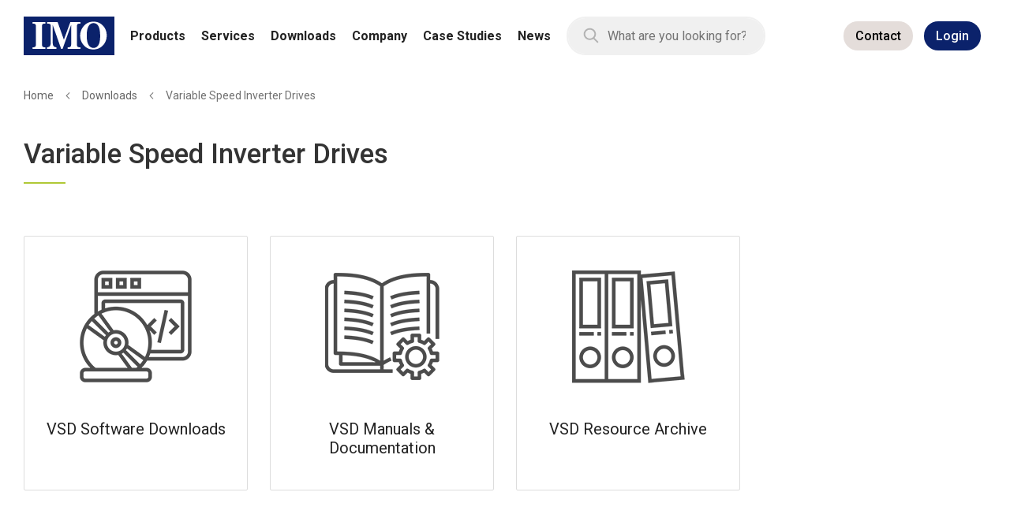

--- FILE ---
content_type: text/html; charset=UTF-8
request_url: https://imoautomation.com/imo_us_usd_view/downloads/variable-speed-inverter-drives.html
body_size: 2403
content:
<!DOCTYPE html>
<html lang="en">
<head>
    <meta charset="utf-8">
    <meta name="viewport" content="width=device-width, initial-scale=1">
    <title></title>
    <style>
        body {
            font-family: "Arial";
        }
    </style>
    <script type="text/javascript">
    window.awsWafCookieDomainList = [];
    window.gokuProps = {
"key":"AQIDAHjcYu/GjX+QlghicBgQ/7bFaQZ+m5FKCMDnO+vTbNg96AGV7bQ7/nk7YjmCEe+R++SJAAAAfjB8BgkqhkiG9w0BBwagbzBtAgEAMGgGCSqGSIb3DQEHATAeBglghkgBZQMEAS4wEQQMQHfJdSjg72wvSQYrAgEQgDtM0DujQUdflgLf+KdViphMNkFuTw8q7YjLRqsRfNsF0qW4QRRtLftB/BRD29qyLjHDRCDYkpvC+F3WiQ==",
          "iv":"CgAECx8EjQAAA7+I",
          "context":"kSlgtEC7E46D/XPMeJtPXsMMVyZwvAP5T/L03LJlVyyBhbLZIg7d9We5UDnj99mZwu7JsiBzqhp6ykmw6WBZkBpb4zuIBODoV0zYOXbxZtcIB6dvpmmjsbmlevonumt/SOczigy1+4om3aC4YbQX8Orfbk6aoC7463UzLW/e7Nrt5i0lXmZubVzO+n9fdk9bvhXGm9GLITXX/[base64]/HYGa8tR10rRzADgX6JB4/[base64]"
};
    </script>
    <script src="https://4f4f79d6e011.d2ecee1c.eu-west-1.token.awswaf.com/4f4f79d6e011/58c2feaa33ad/b7e94b5bff59/challenge.js"></script>
</head>
<body>
    <div id="challenge-container"></div>
    <script type="text/javascript">
        AwsWafIntegration.saveReferrer();
        AwsWafIntegration.checkForceRefresh().then((forceRefresh) => {
            if (forceRefresh) {
                AwsWafIntegration.forceRefreshToken().then(() => {
                    window.location.reload(true);
                });
            } else {
                AwsWafIntegration.getToken().then(() => {
                    window.location.reload(true);
                });
            }
        });
    </script>
    <noscript>
        <h1>JavaScript is disabled</h1>
        In order to continue, we need to verify that you're not a robot.
        This requires JavaScript. Enable JavaScript and then reload the page.
    </noscript>
</body>
</html>

--- FILE ---
content_type: text/html; charset=UTF-8
request_url: https://imoautomation.com/imo_us_usd_view/downloads/variable-speed-inverter-drives.html
body_size: 36855
content:
<!doctype html>
<html lang="en">
    <head >
        <script>
    var LOCALE = 'en\u002DGB';
    var BASE_URL = 'https\u003A\u002F\u002Fimoautomation.com\u002Fimo_us_usd_view\u002F';
    var require = {
        'baseUrl': 'https\u003A\u002F\u002Fimoautomation.com\u002Fstatic\u002Fversion1768453260\u002Ffrontend\u002FRoom40\u002FImo_Child\u002Fen_GB'
    };</script>        <meta charset="utf-8"/>
<meta name="title" content="Variable Speed Inverter Drives - Downloads"/>
<meta name="robots" content="INDEX,FOLLOW"/>
<meta name="viewport" content="width=device-width, initial-scale=1"/>
<meta name="format-detection" content="telephone=no"/>
<title>Variable Speed Inverter Drives - Downloads</title>
<link  rel="stylesheet" type="text/css"  media="all" href="https://imoautomation.com/static/version1768453260/frontend/Room40/Imo_Child/en_GB/mage/calendar.css" />
<link  rel="stylesheet" type="text/css"  media="all" href="https://imoautomation.com/static/version1768453260/frontend/Room40/Imo_Child/en_GB/Room40_ImoPc/css/tiny-slider.css" />
<link  rel="stylesheet" type="text/css"  media="all" href="https://imoautomation.com/static/version1768453260/frontend/Room40/Imo_Child/en_GB/css/styles-m.css" />
<link  rel="stylesheet" type="text/css"  media="all" href="https://imoautomation.com/static/version1768453260/frontend/Room40/Imo_Child/en_GB/css/imo-icons.css" />
<link  rel="stylesheet" type="text/css"  media="all" href="https://imoautomation.com/static/version1768453260/frontend/Room40/Imo_Child/en_GB/css/style.css" />
<link  rel="stylesheet" type="text/css"  media="all" href="https://imoautomation.com/static/version1768453260/frontend/Room40/Imo_Child/en_GB/css/customstyle.css" />
<link  rel="stylesheet" type="text/css"  media="all" href="https://imoautomation.com/static/version1768453260/frontend/Room40/Imo_Child/en_GB/jquery/uppy/dist/uppy-custom.css" />
<link  rel="stylesheet" type="text/css"  media="all" href="https://imoautomation.com/static/version1768453260/frontend/Room40/Imo_Child/en_GB/Amasty_Base/vendor/slick/amslick.min.css" />
<link  rel="stylesheet" type="text/css"  media="all" href="https://imoautomation.com/static/version1768453260/frontend/Room40/Imo_Child/en_GB/MageWorx_Downloads/attachment.css" />
<link  rel="stylesheet" type="text/css"  media="screen and (min-width: 768px)" href="https://imoautomation.com/static/version1768453260/frontend/Room40/Imo_Child/en_GB/css/styles-l.css" />
<link  rel="stylesheet" type="text/css"  media="print" href="https://imoautomation.com/static/version1768453260/frontend/Room40/Imo_Child/en_GB/css/print.css" />
<script  type="text/javascript"  src="https://imoautomation.com/static/version1768453260/frontend/Room40/Imo_Child/en_GB/requirejs/require.js"></script>
<script  type="text/javascript"  src="https://imoautomation.com/static/version1768453260/frontend/Room40/Imo_Child/en_GB/mage/requirejs/mixins.js"></script>
<script  type="text/javascript"  src="https://imoautomation.com/static/version1768453260/frontend/Room40/Imo_Child/en_GB/requirejs-config.js"></script>
<link rel="preload" as="font" crossorigin="anonymous" href="https://imoautomation.com/static/version1768453260/frontend/Room40/Imo_Child/en_GB/fonts/opensans/light/opensans-300.woff2" />
<link rel="preload" as="font" crossorigin="anonymous" href="https://imoautomation.com/static/version1768453260/frontend/Room40/Imo_Child/en_GB/fonts/opensans/regular/opensans-400.woff2" />
<link rel="preload" as="font" crossorigin="anonymous" href="https://imoautomation.com/static/version1768453260/frontend/Room40/Imo_Child/en_GB/fonts/opensans/semibold/opensans-600.woff2" />
<link rel="preload" as="font" crossorigin="anonymous" href="https://imoautomation.com/static/version1768453260/frontend/Room40/Imo_Child/en_GB/fonts/opensans/bold/opensans-700.woff2" />
<link rel="preload" as="font" crossorigin="anonymous" href="https://imoautomation.com/static/version1768453260/frontend/Room40/Imo_Child/en_GB/fonts/Luma-Icons.woff2" />
<link  rel="stylesheet" type="text/css" href="https://fonts.googleapis.com/css2?family=Roboto:wght@300;400;500;700" />
<link  rel="icon" type="image/x-icon" href="https://imoautomation.com/media/favicon/default/favicon-16x16.png" />
<link  rel="shortcut icon" type="image/x-icon" href="https://imoautomation.com/media/favicon/default/favicon-16x16.png" />
<style>
	.download-text__filename{
		display:none;
	}
</style>            <script type="text/x-magento-init">
        {
            "*": {
                "Magento_PageCache/js/form-key-provider": {
                    "isPaginationCacheEnabled":
                        0                }
            }
        }
    </script>
    </head>
    <body data-container="body"
          data-mage-init='{"loaderAjax": {}, "loader": { "icon": "https://imoautomation.com/static/version1768453260/frontend/Room40/Imo_Child/en_GB/images/loader-2.gif"}}'
        id="html-body" class="amasty-mega-menu page-products categorypath-downloads-variable-speed-inverter-drives category-variable-speed-inverter-drives catalog-category-view page-layout-1column">
        
<script type="text/x-magento-init">
    {
        "*": {
            "Magento_PageBuilder/js/widget-initializer": {
                "config": {"[data-content-type=\"slider\"][data-appearance=\"default\"]":{"Magento_PageBuilder\/js\/content-type\/slider\/appearance\/default\/widget":false},"[data-content-type=\"map\"]":{"Magento_PageBuilder\/js\/content-type\/map\/appearance\/default\/widget":false},"[data-content-type=\"row\"]":{"Magento_PageBuilder\/js\/content-type\/row\/appearance\/default\/widget":false},"[data-content-type=\"tabs\"]":{"Magento_PageBuilder\/js\/content-type\/tabs\/appearance\/default\/widget":false},"[data-content-type=\"slide\"]":{"Magento_PageBuilder\/js\/content-type\/slide\/appearance\/default\/widget":{"buttonSelector":".pagebuilder-slide-button","showOverlay":"hover","dataRole":"slide"}},"[data-content-type=\"banner\"]":{"Magento_PageBuilder\/js\/content-type\/banner\/appearance\/default\/widget":{"buttonSelector":".pagebuilder-banner-button","showOverlay":"hover","dataRole":"banner"}},"[data-content-type=\"buttons\"]":{"Magento_PageBuilder\/js\/content-type\/buttons\/appearance\/inline\/widget":false},"[data-content-type=\"products\"][data-appearance=\"carousel\"]":{"Amasty_Xsearch\/js\/content-type\/products\/appearance\/carousel\/widget-override":false}},
                "breakpoints": {"desktop":{"label":"Desktop","stage":true,"default":true,"class":"desktop-switcher","icon":"Magento_PageBuilder::css\/images\/switcher\/switcher-desktop.svg","conditions":{"min-width":"1024px"},"options":{"products":{"default":{"slidesToShow":"5"}}}},"tablet":{"conditions":{"max-width":"1024px","min-width":"768px"},"options":{"products":{"default":{"slidesToShow":"4"},"continuous":{"slidesToShow":"3"}}}},"mobile":{"label":"Mobile","stage":true,"class":"mobile-switcher","icon":"Magento_PageBuilder::css\/images\/switcher\/switcher-mobile.svg","media":"only screen and (max-width: 768px)","conditions":{"max-width":"768px","min-width":"640px"},"options":{"products":{"default":{"slidesToShow":"3"}}}},"mobile-small":{"conditions":{"max-width":"640px"},"options":{"products":{"default":{"slidesToShow":"2"},"continuous":{"slidesToShow":"1"}}}}}            }
        }
    }
</script>

<div class="cookie-status-message" id="cookie-status">
    The store will not work correctly when cookies are disabled.</div>
<script type="text&#x2F;javascript">document.querySelector("#cookie-status").style.display = "none";</script>
<script type="text/x-magento-init">
    {
        "*": {
            "cookieStatus": {}
        }
    }
</script>

<script type="text/x-magento-init">
    {
        "*": {
            "mage/cookies": {
                "expires": null,
                "path": "\u002F",
                "domain": ".imoautomation.com",
                "secure": true,
                "lifetime": "1800"
            }
        }
    }
</script>
    <noscript>
        <div class="message global noscript">
            <div class="content">
                <p>
                    <strong>JavaScript seems to be disabled in your browser.</strong>
                    <span>
                        For the best experience on our site, be sure to turn on Javascript in your browser.                    </span>
                </p>
            </div>
        </div>
    </noscript>
    <div class="notice global site local_storage">
        <div class="content">
            <p>
                <strong>Local Storage seems to be disabled in your browser.</strong>
                <br />
                For the best experience on our site, be sure to turn on Local Storage in your browser.            </p>
        </div>
    </div>
    <script type="text&#x2F;javascript">    var elemTDKWBF2QArray = document.querySelectorAll('div.notice.global.site.local_storage');
    if(elemTDKWBF2QArray.length !== 'undefined'){
        elemTDKWBF2QArray.forEach(function(element) {
            if (element) {
                element.style.display = 'none';

            }
        });
    }</script>
        <script>
require(['jquery'], function(jQuery){

        // <![CDATA[
        (function($) {
            var test = 'test';
            try {
                localStorage.setItem(test, test);
                localStorage.removeItem(test);
            } catch(e) {
                $(".notice.global.site.local_storage").show();
            }
        })(jQuery);
        // ]]>

});
</script>
<script>
    window.cookiesConfig = window.cookiesConfig || {};
    window.cookiesConfig.secure = true;
</script><script>    require.config({
        map: {
            '*': {
                wysiwygAdapter: 'mage/adminhtml/wysiwyg/tiny_mce/tinymceAdapter'
            }
        }
    });</script><script>    require.config({
        paths: {
            googleMaps: 'https\u003A\u002F\u002Fmaps.googleapis.com\u002Fmaps\u002Fapi\u002Fjs\u003Fv\u003D3.53\u0026key\u003D'
        },
        config: {
            'Magento_PageBuilder/js/utils/map': {
                style: '',
            },
            'Magento_PageBuilder/js/content-type/map/preview': {
                apiKey: '',
                apiKeyErrorMessage: 'You\u0020must\u0020provide\u0020a\u0020valid\u0020\u003Ca\u0020href\u003D\u0027https\u003A\u002F\u002Fimoautomation.com\u002Fimo_us_usd_view\u002Fadminhtml\u002Fsystem_config\u002Fedit\u002Fsection\u002Fcms\u002F\u0023cms_pagebuilder\u0027\u0020target\u003D\u0027_blank\u0027\u003EGoogle\u0020Maps\u0020API\u0020key\u003C\u002Fa\u003E\u0020to\u0020use\u0020a\u0020map.'
            },
            'Magento_PageBuilder/js/form/element/map': {
                apiKey: '',
                apiKeyErrorMessage: 'You\u0020must\u0020provide\u0020a\u0020valid\u0020\u003Ca\u0020href\u003D\u0027https\u003A\u002F\u002Fimoautomation.com\u002Fimo_us_usd_view\u002Fadminhtml\u002Fsystem_config\u002Fedit\u002Fsection\u002Fcms\u002F\u0023cms_pagebuilder\u0027\u0020target\u003D\u0027_blank\u0027\u003EGoogle\u0020Maps\u0020API\u0020key\u003C\u002Fa\u003E\u0020to\u0020use\u0020a\u0020map.'
            },
        }
    });</script><script>
    require.config({
        shim: {
            'Magento_PageBuilder/js/utils/map': {
                deps: ['googleMaps']
            }
        }
    });</script>
<script type="text&#x2F;javascript">window.isGdprCookieEnabled = true;

require(['Amasty_GdprFrontendUi/js/modal-show'], function (modalConfigInit) {
    modalConfigInit({"isDeclineEnabled":0,"barLocation":0,"policyText":"We use cookies to help improve our services, make personal offers, and enhance your experience. If you do not accept optional cookies below, your experience may be affected. If you want to know more, please read the <a href=\"privacy-policy-cookie-restriction-mode\" title=\"Cookie Policy\" target=\"_blank\">Cookie Policy<\/a> -> We use cookies to improve our services, make personal offers, and enhance your experience. If you do not accept optional cookies below, your experience may be affected. If you want to know more, please, read the <a href=\"privacy-policy-cookie-restriction-mode\" title=\"Cookie Policy\" target=\"_blank\">Cookie Policy<\/a>","firstShowProcess":"0","cssConfig":{"backgroundColor":null,"policyTextColor":null,"textColor":null,"titleColor":null,"linksColor":null,"acceptBtnColor":null,"acceptBtnColorHover":null,"acceptBtnTextColor":null,"acceptBtnTextColorHover":null,"acceptBtnOrder":null,"allowBtnTextColor":null,"allowBtnTextColorHover":null,"allowBtnColor":null,"allowBtnColorHover":null,"allowBtnOrder":null,"declineBtnTextColorHover":null,"declineBtnColorHover":null,"declineBtnTextColor":null,"declineBtnColor":null,"declineBtnOrder":null,"toggleActiveColor":null,"toggleInActiveColor":null},"isAllowCustomersCloseBar":true,"isPopup":false,"isModal":true,"className":"modal-popup amgdprcookie-modal-container modal-slide _show","buttons":[{"label":"Accept Cookies","dataJs":"accept","class":"-allow -save","action":"saveCookie"},{"label":"Allow all Cookies","dataJs":"allow","class":"-settings","action":"allowCookies"}],"template":"<div class=\"amgdprcookie-modal-template\"\n     data-amgdprcookie-focus-start\n     tabindex=\"0\"\n>\n    <span tabindex=\"0\" class=\"amgdprcookie-focus-guard\" data-focus-to=\"last\"><\/span>\n    <% if (data.isAllowCustomersCloseBar){ %>\n        <button id=\"close-modal\" class=\"action-close\" type=\"button\">\n            <span data-bind=\"i18n: 'Close Cookie Bar'\"><\/span>\n        <\/button>\n    <% } %>\n    <form id=\"amgdprcookie-form-sidebar\"\n          class=\"amgdprcookie-settings-form\"\n          data-amcookie-js=\"form-cookie\"\n          aria-label=\"<%= phrase.selectAndAcceptCookieGroup %>\"\n    >\n        <div class=\"amgdprcookie-groups-container\"\n             data-amcookie-js=\"groups\"\n             role=\"group\"\n             aria-label=\"<%= phrase.cookieGroupFieldset %>\"\n        >\n            <% _.each(data.groups.groupData, function(group, index) { %>\n            <div class=\"amgdprcookie-cookie-container -modal\">\n                <div class=\"amgdprcookie-header\">\n                    <h3 class=\"amgdprcookie-caption\">\n                        <%= group.name %>\n                    <\/h3>\n                    <div class=\"amgdprcookie-toggle-cookie\">\n                        <input class=\"amgdprcookie-input <% if(group.isEssential){ %>disabled<% } %>\"\n                               data-bind=\"keyboard: {\n                                   13: () => { $element.checked = !$element.checked },\n                               }\"\n                               type=\"checkbox\"\n                               data-amcookie-js=\"field\"\n                               name=\"groups[]\"\n                               id=\"<%= 'switch-box-' + index %>\"\n                               value=\"<%= group.groupId %>\"\n                               aria-label=\"<%= group.name %>\"\n                        <% if(group.checked){ %>checked<% } %>\n                        <% if(group.isEssential){ %>disabled<% } %> >\n                        <label class=\"amgdprcookie-label\" for=\"<%= 'switch-box-' + index %>\">\n                            <%= group.name %>\n                        <\/label>\n                    <\/div>\n                <\/div>\n                <p class=\"amgdprcookie-text\"><%= group.description %><\/p>\n                <a class=\"amgdprcookie-link\"\n                   data-amgdprcookie-js=\"information\"\n                   data-groupId=\"<%= group.groupId %>\"\n                   href=\"#\"\n                   aria-label=\"<%= `${phrase.moreInfo} ${phrase.about} ${group.name} ${phrase.cookieGroup}` %>\"\n                ><%= data.linkName %><\/a>\n            <\/div>\n            <% }); %>\n        <\/div>\n        <div class=\"amgdprcookie-policy-container\" data-amcookie-js=\"policy\">\n            <div class=\"amgdprcookie-text-container\">\n                <p class=\"amgdprcookie-policy\"><%= data.policyText %><\/p>\n            <\/div>\n            <div class=\"amgdprcookie-buttons-block\">\n                <% _.each(data.buttons, function(button) { %>\n                <button class=\"amgdprcookie-button <%= button.class %>\"\n                        type=\"button\"\n                        disabled\n                        data-amgdprcookie-js=\"<%= button.dataJs %>\"><%= button.label %><\/button>\n                <% }); %>\n            <\/div>\n        <\/div>\n    <\/form>\n    <span tabindex=\"0\" class=\"amgdprcookie-focus-guard\" data-focus-to=\"first\"><\/span>\n<\/div>\n\n<style>\n    <% if(css.backgroundColor){ %>\n    .amgdprcookie-modal-template {\n        background-color: <%= css.backgroundColor %>;\n    }\n    <% } %>\n    <% if(css.policyTextColor){ %>\n    .amgdprcookie-modal-template .amgdprcookie-policy {\n        color: <%= css.policyTextColor %>;\n    }\n    <% } %>\n    <% if(css.textColor){ %>\n    .amgdprcookie-modal-template .amgdprcookie-text {\n        color: <%= css.textColor %>;\n    }\n    <% } %>\n    <% if(css.titleColor){ %>\n    .amgdprcookie-modal-template .amgdprcookie-header {\n        color: <%= css.titleColor %>;\n    }\n    <% } %>\n    <% if(css.linksColor){ %>\n    .amgdprcookie-modal-template .amgdprcookie-link,\n    .amgdprcookie-modal-template .amgdprcookie-policy a {\n        color: <%= css.linksColor %>;\n    }\n    <% } %>\n    <% if(css.acceptBtnOrder || css.acceptBtnColor || css.acceptBtnTextColor){ %>\n    .amgdprcookie-modal-template .amgdprcookie-button.-save {\n        <% if(css.acceptBtnOrder) { %> order: <%= css.acceptBtnOrder %>; <% } %>\n        <% if(css.acceptBtnColor) { %>\n            background-color: <%= css.acceptBtnColor %>;\n            border-color: <%= css.acceptBtnColor %>;\n        <% } %>\n        <% if(css.acceptBtnTextColor) { %> color: <%= css.acceptBtnTextColor %>; <% } %>\n    }\n    <% } %>\n    <% if(css.acceptBtnColorHover || css.acceptBtnTextColorHover){ %>\n    .amgdprcookie-modal-template .amgdprcookie-button.-save:hover {\n        <% if(css.acceptBtnColorHover) { %>\n            background-color: <%= css.acceptBtnColorHover %>;\n            border-color: <%= css.acceptBtnColorHover %>;\n        <% } %>\n        <% if(css.acceptBtnTextColorHover) { %> color: <%= css.acceptBtnTextColorHover %>; <% } %>\n    }\n    <% } %>\n    <% if(css.allowBtnOrder || css.allowBtnColor || css.allowBtnTextColor){ %>\n    .amgdprcookie-modal-template .amgdprcookie-button.-settings {\n        <% if(css.allowBtnOrder) { %> order: <%= css.allowBtnOrder %>; <% } %>\n        <% if(css.allowBtnColor) { %>\n            background-color: <%= css.allowBtnColor %>;\n            border-color: <%= css.allowBtnColor %>;\n        <% } %>\n        <% if(css.allowBtnTextColor) { %> color: <%= css.allowBtnTextColor %>; <% } %>\n    }\n    <% } %>\n    <% if(css.allowBtnColorHover || css.allowBtnTextColorHover){ %>\n    .amgdprcookie-modal-template .amgdprcookie-button.-settings:hover {\n        <% if(css.allowBtnColorHover) { %>\n            background-color: <%= css.allowBtnColorHover %>;\n            border-color: <%= css.allowBtnColorHover %>;\n        <% } %>\n        <% if(css.allowBtnTextColorHover) { %> color: <%= css.allowBtnTextColorHover %>; <% } %>\n    }\n    <% } %>\n    <% if(css.declineBtnOrder || css.declineBtnColor || css.declineBtnTextColor){ %>\n    .amgdprcookie-modal-template .amgdprcookie-button.-decline {\n        <% if(css.declineBtnOrder) { %> order: <%= css.declineBtnOrder %>; <% } %>\n        <% if(css.declineBtnColor) { %>\n            background-color: <%= css.declineBtnColor %>;\n            border-color: <%= css.declineBtnColor %>;\n        <% } %>\n        <% if(css.declineBtnTextColor) { %> color: <%= css.declineBtnTextColor %>; <% } %>\n    }\n    <% } %>\n    <% if(css.declineBtnColorHover || css.declineBtnTextColorHover){ %>\n    .amgdprcookie-modal-template .amgdprcookie-button.-decline:hover {\n        <% if(css.declineBtnColorHover) { %>\n            background-color: <%= css.declineBtnColorHover %>;\n            border-color: <%= css.declineBtnColorHover %>;\n        <% } %>\n        <% if(css.declineBtnTextColorHover) { %> color: <%= css.declineBtnTextColorHover %>; <% } %>\n    }\n    <% } %>\n    <% if(css.toggleActiveColor){ %>\n    .amgdprcookie-modal-template .amgdprcookie-cookie-container .amgdprcookie-toggle-cookie .amgdprcookie-input:checked:not([disabled]) + .amgdprcookie-label {\n        background-color: <%= css.toggleActiveColor %>;\n    }\n    <% } %>\n    <% if(css.toggleInActiveColor){ %>\n    .amgdprcookie-modal-template .amgdprcookie-cookie-container .amgdprcookie-toggle-cookie .amgdprcookie-input:not(:checked) + .amgdprcookie-label {\n        background-color: <%= css.toggleInActiveColor %>;\n    }\n    <% } %>\n<\/style>\n","linkName":"More Information","groups":{"groupData":[{"groupId":"1","isEssential":true,"name":"Essential","description":"Necessary cookies enable core functionality of the website. Without these cookies the website can not function properly. They help to make a website usable by enabling basic functionality.","checked":true,"cookies":[{"name":"PHPSESSID","description":"To store the logged in user&#039;s username and a 128bit encrypted key.This information is required to allow a user to stay logged in to a web sitewithout needing to submit their username and password for each page visited. Without this cookie, a user is unabled to proceed to areas of the web site that require authenticated access.","lifetime":null,"provider":"Magento","type":"1st Party"},{"name":"private_content_version","description":"Appends a random, unique number and time to pages with customer content to prevent them from being cached on the server.","lifetime":null,"provider":"Magento","type":"1st Party"},{"name":"persistent_shopping_cart","description":"Stores the key (ID) of persistent cart to make it possible to restore the cart for an anonymous shopper.","lifetime":null,"provider":"Magento","type":"1st Party"},{"name":"form_key","description":"A security measure that appends a random string to all form submissions to protect the data from Cross-Site Request Forgery (CSRF).","lifetime":null,"provider":"Magento","type":"1st Party"},{"name":"store","description":"Tracks the specific store view \/ locale selected by the shopper.","lifetime":null,"provider":"Magento","type":"1st Party"},{"name":"login_redirect","description":"Preserves the destination page the customer was navigating to before being directed to log in.","lifetime":null,"provider":"Magento","type":"1st Party"},{"name":"mage-messages","description":"Tracks error messages and other notifications that are shown to the user, such as the cookie consent message, and various error messages, The message is deleted from the cookie after it is shown to the shopper.","lifetime":null,"provider":"Magento","type":"1st Party"},{"name":"mage-cache-storage","description":"Local storage of visitor-specific content that enables e-commerce functions.","lifetime":null,"provider":"Magento","type":"1st Party"},{"name":"mage-cache-storage-section-invalidation","description":"Forces local storage of specific content sections that should be invalidated.","lifetime":null,"provider":"Magento","type":"1st Party"},{"name":"mage-cache-sessid","description":"The value of this cookie triggers the cleanup of local cache storage.","lifetime":null,"provider":"Magento","type":"1st Party"},{"name":"product_data_storage","description":"Stores configuration for product data related to Recently Viewed \/ Compared Products.","lifetime":null,"provider":"Magento","type":"1st Party"},{"name":"user_allowed_save_cookie","description":"Indicates if the shopper allows cookies to be saved.","lifetime":null,"provider":"Magento","type":"1st Party"},{"name":"mage-translation-storage","description":"Stores translated content when requested by the shopper.","lifetime":null,"provider":"Magento","type":"1st Party"},{"name":"mage-translation-file-version","description":"Stores the file version of translated content.","lifetime":null,"provider":"Magento","type":"1st Party"},{"name":"section_data_ids","description":"Stores customer-specific information related to shopper-initiated actions such as display wish list, checkout information, etc.","lifetime":null,"provider":"Magento","type":"1st Party"}]},{"groupId":"2","isEssential":false,"name":"Marketing","description":"Marketing cookies are used to track and collect visitors actions on the website. Cookies store user data and behaviour information, which allows advertising services to target more audience groups. Also more customized user experience can be provided according to collected information.","checked":false,"cookies":[{"name":"recently_viewed_product","description":"Stores product IDs of recently viewed products for easy navigation.","lifetime":null,"provider":"Magento","type":"1st Party"},{"name":"recently_viewed_product_previous","description":"Stores product IDs of recently previously viewed products for easy navigation.","lifetime":null,"provider":"Magento","type":"1st Party"},{"name":"recently_compared_product","description":"Stores product IDs of recently compared products.","lifetime":null,"provider":"Magento","type":"1st Party"},{"name":"recently_compared_product_previous","description":"Stores product IDs of previously compared products for easy navigation.","lifetime":null,"provider":"Magento","type":"1st Party"}]},{"groupId":"3","isEssential":false,"name":"Google Analytics","description":"A set of cookies to collect information and report about website usage statistics without personally identifying individual visitors to Google.","checked":false,"cookies":[{"name":"_ga","description":"Used to distinguish users.","lifetime":null,"provider":"Google Analytics","type":"3rd Party"},{"name":"_gid","description":"Used to distinguish users.","lifetime":null,"provider":"Google Analytics","type":"3rd Party"},{"name":"_gat","description":"Used to throttle request rate.","lifetime":null,"provider":"Google Analytics","type":"3rd Party"}]}],"lastUpdate":1637647329}});
});</script>    <script type="text/x-magento-init">
        {
            "*": {
                "Magento_Ui/js/core/app": {"components":{"gdpr-cookie-modal":{"cookieText":"We use cookies to help improve our services, make personal offers, and enhance your experience. If you do not accept optional cookies below, your experience may be affected. If you want to know more, please read the <a href=\"privacy-policy-cookie-restriction-mode\" title=\"Cookie Policy\" target=\"_blank\">Cookie Policy<\/a> -> We use cookies to improve our services, make personal offers, and enhance your experience. If you do not accept optional cookies below, your experience may be affected. If you want to know more, please, read the <a href=\"privacy-policy-cookie-restriction-mode\" title=\"Cookie Policy\" target=\"_blank\">Cookie Policy<\/a>","firstShowProcess":"0","acceptBtnText":null,"declineBtnText":null,"settingsBtnText":null,"isDeclineEnabled":0,"isAllowCustomersCloseBar":true,"component":"Amasty_GdprFrontendUi\/js\/modal","children":{"gdpr-cookie-settings-modal":{"component":"Amasty_GdprFrontendUi\/js\/modal\/cookie-settings"},"gdpr-cookie-information-modal":{"component":"Amasty_GdprFrontendUi\/js\/modal\/cookie-information"}}}}}            }
        }
    </script>
    <!-- ko scope: 'gdpr-cookie-modal' -->
        <!--ko template: getTemplate()--><!-- /ko -->
    <!-- /ko -->
    <style>
        .amgdprjs-bar-template {
            z-index: 999;
                    bottom: 0;
                }
    </style>

<div class="page-wrapper"><header id="ammenu-header-container" class="ammenu-header-container page-header"><div class="panel wrapper"><div class="panel header"><div class="header content">
<a class="ammenu-logo "
   href="https://imoautomation.com/imo_us_usd_view/"
   title=""
   aria-label="store logo">
        <img src="https://imoautomation.com/media/logo/default/logo.png"
             title=""
             alt=""
             width="115"                     />
</a>


<div class="ammenu-robots-navigation" hidden="hidden">
    <nav class="navigation" data-action="navigation" aria-disabled="true" aria-hidden="true" tabindex="-1">
        <ul aria-disabled="true" aria-hidden="true">
                            
<li class="category-item&#x20;nav-0" role="presentation">
    <a href="https://imoautomation.com/imo_us_usd_view/products.html"
       tabindex="-1"
       title="Products">
        Products    </a>
            <ul class="submenu">
                            
<li class="category-item&#x20;nav-0-0" role="presentation">
    <a href="https://imoautomation.com/imo_us_usd_view/products/automation.html"
       tabindex="-1"
       title="Automation&#x20;Products">
        Automation Products    </a>
            <ul class="submenu">
                            
<li class="category-item&#x20;nav-0-0-0" role="presentation">
    <a href="https://imoautomation.com/imo_us_usd_view/products/automation/programmable-logic-controllers.html"
       tabindex="-1"
       title="Programmable&#x20;Logic&#x20;Controllers">
        Programmable Logic Controllers    </a>
            <ul class="submenu">
                            
<li class="category-item&#x20;nav-0-0-0-0" role="presentation">
    <a href="https://imoautomation.com/imo_us_usd_view/products/automation/programmable-logic-controllers/base-unit.html"
       tabindex="-1"
       title="Base&#x20;Unit">
        Base Unit    </a>
    </li>

                            
<li class="category-item&#x20;nav-0-0-0-1" role="presentation">
    <a href="https://imoautomation.com/imo_us_usd_view/products/automation/programmable-logic-controllers/expansion-modules.html"
       tabindex="-1"
       title="Expansion&#x20;Modules">
        Expansion Modules    </a>
    </li>

                            
<li class="category-item&#x20;nav-0-0-0-2" role="presentation">
    <a href="https://imoautomation.com/imo_us_usd_view/products/automation/programmable-logic-controllers/comms-modules.html"
       tabindex="-1"
       title="Comms&#x20;Modules">
        Comms Modules    </a>
    </li>

                            
<li class="category-item&#x20;nav-0-0-0-3" role="presentation">
    <a href="https://imoautomation.com/imo_us_usd_view/products/automation/programmable-logic-controllers/accessories.html"
       tabindex="-1"
       title="Accessories">
        Accessories    </a>
    </li>

                    </ul>
    </li>

                            
<li class="category-item&#x20;nav-0-0-1" role="presentation">
    <a href="https://imoautomation.com/imo_us_usd_view/products/automation/variable-speed-drive-vsd.html"
       tabindex="-1"
       title="Variable&#x20;Speed&#x20;Drives">
        Variable Speed Drives    </a>
            <ul class="submenu">
                            
<li class="category-item&#x20;nav-0-0-1-0" role="presentation">
    <a href="https://imoautomation.com/imo_us_usd_view/products/automation/variable-speed-drive-vsd/jaguar-drives.html"
       tabindex="-1"
       title="Jaguar&#x20;Series">
        Jaguar Series    </a>
            <ul class="submenu">
                            
<li class="category-item&#x20;nav-0-0-1-0-0" role="presentation">
    <a href="https://imoautomation.com/imo_us_usd_view/catalog/category/view/s/jaguar-nxg-1-phase-230vac/id/422/"
       tabindex="-1"
       title="Jaguar&#x20;NXG&#x20;1-Phase&#x20;230VAC">
        Jaguar NXG 1-Phase 230VAC    </a>
    </li>

                            
<li class="category-item&#x20;nav-0-0-1-0-1" role="presentation">
    <a href="https://imoautomation.com/imo_us_usd_view/catalog/category/view/s/jaguar-nxg-3-phase-230vac/id/423/"
       tabindex="-1"
       title="Jaguar&#x20;NXG&#x20;3-Phase&#x20;230VAC">
        Jaguar NXG 3-Phase 230VAC    </a>
    </li>

                            
<li class="category-item&#x20;nav-0-0-1-0-2" role="presentation">
    <a href="https://imoautomation.com/imo_us_usd_view/catalog/category/view/s/jaguar-nxg-3-phase-480vac/id/424/"
       tabindex="-1"
       title="Jaguar&#x20;NXG&#x20;3-Phase&#x20;480VAC">
        Jaguar NXG 3-Phase 480VAC    </a>
    </li>

                            
<li class="category-item&#x20;nav-0-0-1-0-3" role="presentation">
    <a href="https://imoautomation.com/imo_us_usd_view/catalog/category/view/s/accessories/id/425/"
       tabindex="-1"
       title="Accessories">
        Accessories    </a>
    </li>

                    </ul>
    </li>

                            
<li class="category-item&#x20;nav-0-0-1-1" role="presentation">
    <a href="https://imoautomation.com/imo_us_usd_view/products/automation/variable-speed-drive-vsd/sd1-series.html"
       tabindex="-1"
       title="SD1&#x20;Series">
        SD1 Series    </a>
            <ul class="submenu">
                            
<li class="category-item&#x20;nav-0-0-1-1-0" role="presentation">
    <a href="https://imoautomation.com/imo_us_usd_view/catalog/category/view/s/sd1-1-phase-110vac/id/318/"
       tabindex="-1"
       title="SD1&#x20;1-Phase&#x20;110VAC">
        SD1 1-Phase 110VAC    </a>
    </li>

                            
<li class="category-item&#x20;nav-0-0-1-1-1" role="presentation">
    <a href="https://imoautomation.com/imo_us_usd_view/catalog/category/view/s/sd1-1-phase-220vac/id/319/"
       tabindex="-1"
       title="SD1&#x20;1-Phase&#x20;220VAC">
        SD1 1-Phase 220VAC    </a>
    </li>

                            
<li class="category-item&#x20;nav-0-0-1-1-2" role="presentation">
    <a href="https://imoautomation.com/imo_us_usd_view/catalog/category/view/s/sd1-1-phase-input-output-220vac/id/322/"
       tabindex="-1"
       title="SD1&#x20;1-Phase&#x20;Input&#x2F;Output&#x20;220VAC">
        SD1 1-Phase Input/Output 220VAC    </a>
    </li>

                            
<li class="category-item&#x20;nav-0-0-1-1-3" role="presentation">
    <a href="https://imoautomation.com/imo_us_usd_view/catalog/category/view/s/sd1-3-phase-220vac/id/320/"
       tabindex="-1"
       title="SD1&#x20;3-Phase&#x20;220VAC">
        SD1 3-Phase 220VAC    </a>
    </li>

                            
<li class="category-item&#x20;nav-0-0-1-1-4" role="presentation">
    <a href="https://imoautomation.com/imo_us_usd_view/catalog/category/view/s/sd1-3-phase-400vac/id/321/"
       tabindex="-1"
       title="SD1&#x20;3-Phase&#x20;400VAC">
        SD1 3-Phase 400VAC    </a>
    </li>

                    </ul>
    </li>

                            
<li class="category-item&#x20;nav-0-0-1-2" role="presentation">
    <a href="https://imoautomation.com/imo_us_usd_view/products/automation/variable-speed-drive-vsd/hd2-series.html"
       tabindex="-1"
       title="HD2&#x20;Series">
        HD2 Series    </a>
    </li>

                            
<li class="category-item&#x20;nav-0-0-1-3" role="presentation">
    <a href="https://imoautomation.com/imo_us_usd_view/products/automation/variable-speed-drive-vsd/hd2-ul-certified-torque-vector-inverters.html"
       tabindex="-1"
       title="HD2-UL&#x20;Series">
        HD2-UL Series    </a>
            <ul class="submenu">
                            
<li class="category-item&#x20;nav-0-0-1-3-0" role="presentation">
    <a href="https://imoautomation.com/imo_us_usd_view/products/automation/variable-speed-drive-vsd/hd2-ul-certified-torque-vector-inverters/hd2-ul-200v-series.html"
       tabindex="-1"
       title="HD2-UL&#x20;200V&#x20;Series">
        HD2-UL 200V Series    </a>
    </li>

                            
<li class="category-item&#x20;nav-0-0-1-3-1" role="presentation">
    <a href="https://imoautomation.com/imo_us_usd_view/products/automation/variable-speed-drive-vsd/hd2-ul-certified-torque-vector-inverters/hd2-ul.html"
       tabindex="-1"
       title="HD2-UL&#x20;400V&#x20;Series">
        HD2-UL 400V Series    </a>
    </li>

                    </ul>
    </li>

                            
<li class="category-item&#x20;nav-0-0-1-4" role="presentation">
    <a href="https://imoautomation.com/imo_us_usd_view/products/automation/variable-speed-drive-vsd/hd2ip-series.html"
       tabindex="-1"
       title="HD2IP&#x20;Series">
        HD2IP Series    </a>
    </li>

                            
<li class="category-item&#x20;nav-0-0-1-5" role="presentation">
    <a href="https://imoautomation.com/imo_us_usd_view/products/automation/variable-speed-drive-vsd/hd1-series.html"
       tabindex="-1"
       title="HD1&#x20;Series">
        HD1 Series    </a>
    </li>

                            
<li class="category-item&#x20;nav-0-0-1-6" role="presentation">
    <a href="https://imoautomation.com/imo_us_usd_view/products/automation/variable-speed-drive-vsd/idrive2-series.html"
       tabindex="-1"
       title="iDrive2&#x20;Series">
        iDrive2 Series    </a>
    </li>

                            
<li class="category-item&#x20;nav-0-0-1-7" role="presentation">
    <a href="https://imoautomation.com/imo_us_usd_view/products/automation/variable-speed-drive-vsd/accessories.html"
       tabindex="-1"
       title="Accessories">
        Accessories    </a>
            <ul class="submenu">
                            
<li class="category-item&#x20;nav-0-0-1-7-0" role="presentation">
    <a href="https://imoautomation.com/imo_us_usd_view/products/automation/variable-speed-drive-vsd/accessories/sd1-accessories.html"
       tabindex="-1"
       title="SD1&#x20;Accessories">
        SD1 Accessories    </a>
    </li>

                            
<li class="category-item&#x20;nav-0-0-1-7-1" role="presentation">
    <a href="https://imoautomation.com/imo_us_usd_view/catalog/category/view/s/hd2-and-hd2-ul-accessories/id/374/"
       tabindex="-1"
       title="HD2&#x20;and&#x20;HD2-UL&#x20;Accessories">
        HD2 and HD2-UL Accessories    </a>
    </li>

                            
<li class="category-item&#x20;nav-0-0-1-7-2" role="presentation">
    <a href="https://imoautomation.com/imo_us_usd_view/catalog/category/view/s/ac-reactors/id/376/"
       tabindex="-1"
       title="AC&#x20;Reactors">
        AC Reactors    </a>
    </li>

                            
<li class="category-item&#x20;nav-0-0-1-7-3" role="presentation">
    <a href="https://imoautomation.com/imo_us_usd_view/catalog/category/view/s/dc-reactors/id/375/"
       tabindex="-1"
       title="DC&#x20;Reactors">
        DC Reactors    </a>
    </li>

                            
<li class="category-item&#x20;nav-0-0-1-7-4" role="presentation">
    <a href="https://imoautomation.com/imo_us_usd_view/catalog/category/view/s/output-reactors/id/377/"
       tabindex="-1"
       title="Output&#x20;Reactors">
        Output Reactors    </a>
    </li>

                    </ul>
    </li>

                    </ul>
    </li>

                            
<li class="category-item&#x20;nav-0-0-2" role="presentation">
    <a href="https://imoautomation.com/imo_us_usd_view/products/automation/intelligent-relay.html"
       tabindex="-1"
       title="Intelligent&#x20;Relays">
        Intelligent Relays    </a>
            <ul class="submenu">
                            
<li class="category-item&#x20;nav-0-0-2-0" role="presentation">
    <a href="https://imoautomation.com/imo_us_usd_view/catalog/category/view/s/ismart-v4/id/245/"
       tabindex="-1"
       title="iSmart&#x20;V4">
        iSmart V4    </a>
            <ul class="submenu">
                            
<li class="category-item&#x20;nav-0-0-2-0-0" role="presentation">
    <a href="https://imoautomation.com/imo_us_usd_view/products/automation/intelligent-relay/ismart-v4/ismart-v4-ac.html"
       tabindex="-1"
       title="iSmart&#x20;V4&#x20;AC">
        iSmart V4 AC    </a>
    </li>

                            
<li class="category-item&#x20;nav-0-0-2-0-1" role="presentation">
    <a href="https://imoautomation.com/imo_us_usd_view/products/automation/intelligent-relay/ismart-v4/ismart-v4-dc.html"
       tabindex="-1"
       title="iSmart&#x20;V4&#x20;DC">
        iSmart V4 DC    </a>
    </li>

                    </ul>
    </li>

                            
<li class="category-item&#x20;nav-0-0-2-1" role="presentation">
    <a href="https://imoautomation.com/imo_us_usd_view/products/automation/intelligent-relay/ismart-v3.html"
       tabindex="-1"
       title="iSmart&#x20;V3">
        iSmart V3    </a>
            <ul class="submenu">
                            
<li class="category-item&#x20;nav-0-0-2-1-0" role="presentation">
    <a href="https://imoautomation.com/imo_us_usd_view/products/automation/intelligent-relay/ismart-v3/ismart-v3-ac.html"
       tabindex="-1"
       title="iSmart&#x20;V3&#x20;AC">
        iSmart V3 AC    </a>
    </li>

                            
<li class="category-item&#x20;nav-0-0-2-1-1" role="presentation">
    <a href="https://imoautomation.com/imo_us_usd_view/products/automation/intelligent-relay/ismart-v3/ismart-v3-dc.html"
       tabindex="-1"
       title="iSmart&#x20;V3&#x20;DC">
        iSmart V3 DC    </a>
    </li>

                    </ul>
    </li>

                            
<li class="category-item&#x20;nav-0-0-2-2" role="presentation">
    <a href="https://imoautomation.com/imo_us_usd_view/products/automation/intelligent-relay/ismart-expansion-modules.html"
       tabindex="-1"
       title="Expansion&#x20;Modules">
        Expansion Modules    </a>
    </li>

                            
<li class="category-item&#x20;nav-0-0-2-3" role="presentation">
    <a href="https://imoautomation.com/imo_us_usd_view/products/automation/intelligent-relay/ismart-accessories.html"
       tabindex="-1"
       title="Accessories">
        Accessories    </a>
    </li>

                    </ul>
    </li>

                            
<li class="category-item&#x20;nav-0-0-3" role="presentation">
    <a href="https://imoautomation.com/imo_us_usd_view/products/automation/all-in-one-controllers.html"
       tabindex="-1"
       title="All-in-one&#x20;Controllers">
        All-in-one Controllers    </a>
            <ul class="submenu">
                            
<li class="category-item&#x20;nav-0-0-3-0" role="presentation">
    <a href="https://imoautomation.com/imo_us_usd_view/products/automation/all-in-one-controllers/i3a-lite.html"
       tabindex="-1"
       title="i3A&#x20;Lite">
        i3A Lite    </a>
    </li>

                            
<li class="category-item&#x20;nav-0-0-3-1" role="presentation">
    <a href="https://imoautomation.com/imo_us_usd_view/products/automation/all-in-one-controllers/i3c-lite.html"
       tabindex="-1"
       title="i3C&#x20;Lite">
        i3C Lite    </a>
    </li>

                            
<li class="category-item&#x20;nav-0-0-3-2" role="presentation">
    <a href="https://imoautomation.com/imo_us_usd_view/products/automation/all-in-one-controllers/i3elite.html"
       tabindex="-1"
       title="i3E&#x20;Lite">
        i3E Lite    </a>
    </li>

                            
<li class="category-item&#x20;nav-0-0-3-3" role="presentation">
    <a href="https://imoautomation.com/imo_us_usd_view/catalog/category/view/s/i3d-lite/id/378/"
       tabindex="-1"
       title="i3D&#x20;Lite">
        i3D Lite    </a>
    </li>

                            
<li class="category-item&#x20;nav-0-0-3-4" role="presentation">
    <a href="https://imoautomation.com/imo_us_usd_view/products/automation/all-in-one-controllers/i3ax.html"
       tabindex="-1"
       title="i3AX">
        i3AX    </a>
    </li>

                            
<li class="category-item&#x20;nav-0-0-3-5" role="presentation">
    <a href="https://imoautomation.com/imo_us_usd_view/products/automation/all-in-one-controllers/i3bx.html"
       tabindex="-1"
       title="i3BX">
        i3BX    </a>
    </li>

                            
<li class="category-item&#x20;nav-0-0-3-6" role="presentation">
    <a href="https://imoautomation.com/imo_us_usd_view/products/automation/all-in-one-controllers/i3cm.html"
       tabindex="-1"
       title="i3CM">
        i3CM    </a>
    </li>

                            
<li class="category-item&#x20;nav-0-0-3-7" role="presentation">
    <a href="https://imoautomation.com/imo_us_usd_view/products/automation/all-in-one-controllers/i3cx.html"
       tabindex="-1"
       title="i3CX">
        i3CX    </a>
    </li>

                            
<li class="category-item&#x20;nav-0-0-3-8" role="presentation">
    <a href="https://imoautomation.com/imo_us_usd_view/products/automation/all-in-one-controllers/i3e.html"
       tabindex="-1"
       title="i3E">
        i3E    </a>
    </li>

                            
<li class="category-item&#x20;nav-0-0-3-9" role="presentation">
    <a href="https://imoautomation.com/imo_us_usd_view/products/automation/all-in-one-controllers/i3dx.html"
       tabindex="-1"
       title="i3DX">
        i3DX    </a>
    </li>

                            
<li class="category-item&#x20;nav-0-0-3-10" role="presentation">
    <a href="https://imoautomation.com/imo_us_usd_view/products/automation/all-in-one-controllers/i3hx.html"
       tabindex="-1"
       title="i3HX">
        i3HX    </a>
    </li>

                    </ul>
    </li>

                            
<li class="category-item&#x20;nav-0-0-4" role="presentation">
    <a href="https://imoautomation.com/imo_us_usd_view/products/automation/human-machine-interfaces.html"
       tabindex="-1"
       title="Human&#x20;Machine&#x20;Interfaces">
        Human Machine Interfaces    </a>
            <ul class="submenu">
                            
<li class="category-item&#x20;nav-0-0-4-0" role="presentation">
    <a href="https://imoautomation.com/imo_us_usd_view/catalog/category/view/s/iview-e-series/id/261/"
       tabindex="-1"
       title="iView&#x20;E&#x20;Series">
        iView E Series    </a>
    </li>

                            
<li class="category-item&#x20;nav-0-0-4-1" role="presentation">
    <a href="https://imoautomation.com/imo_us_usd_view/catalog/category/view/s/iview-m-series/id/262/"
       tabindex="-1"
       title="iView&#x20;M&#x20;Series">
        iView M Series    </a>
    </li>

                            
<li class="category-item&#x20;nav-0-0-4-2" role="presentation">
    <a href="https://imoautomation.com/imo_us_usd_view/catalog/category/view/s/iview-h-series/id/263/"
       tabindex="-1"
       title="iView&#x20;H&#x20;Series">
        iView H Series    </a>
    </li>

                            
<li class="category-item&#x20;nav-0-0-4-3" role="presentation">
    <a href="https://imoautomation.com/imo_us_usd_view/catalog/category/view/s/iview-hmi-server/id/260/"
       tabindex="-1"
       title="iView&#x20;HMI&#x20;Server">
        iView HMI Server    </a>
    </li>

                            
<li class="category-item&#x20;nav-0-0-4-4" role="presentation">
    <a href="https://imoautomation.com/imo_us_usd_view/catalog/category/view/s/accessories/id/264/"
       tabindex="-1"
       title="Accessories">
        Accessories    </a>
    </li>

                    </ul>
    </li>

                            
<li class="category-item&#x20;nav-0-0-5" role="presentation">
    <a href="https://imoautomation.com/imo_us_usd_view/products/automation/remote-i-o.html"
       tabindex="-1"
       title="Remote&#x20;I&#x2F;O">
        Remote I/O    </a>
            <ul class="submenu">
                            
<li class="category-item&#x20;nav-0-0-5-0" role="presentation">
    <a href="https://imoautomation.com/imo_us_usd_view/catalog/category/view/s/ethercat/id/385/"
       tabindex="-1"
       title="EtherCAT">
        EtherCAT    </a>
    </li>

                            
<li class="category-item&#x20;nav-0-0-5-1" role="presentation">
    <a href="https://imoautomation.com/imo_us_usd_view/catalog/category/view/s/modbus-tcp-ip-ethernet-ip/id/386/"
       tabindex="-1"
       title="Modbus&#x20;TCP&#x2F;&#x20;IP&#x2F;&#x20;Ethernet&#x20;IP">
        Modbus TCP/ IP/ Ethernet IP    </a>
    </li>

                            
<li class="category-item&#x20;nav-0-0-5-2" role="presentation">
    <a href="https://imoautomation.com/imo_us_usd_view/catalog/category/view/s/canopen/id/387/"
       tabindex="-1"
       title="CANopen">
        CANopen    </a>
    </li>

                            
<li class="category-item&#x20;nav-0-0-5-3" role="presentation">
    <a href="https://imoautomation.com/imo_us_usd_view/catalog/category/view/s/ican/id/388/"
       tabindex="-1"
       title="iCAN">
        iCAN    </a>
    </li>

                            
<li class="category-item&#x20;nav-0-0-5-4" role="presentation">
    <a href="https://imoautomation.com/imo_us_usd_view/catalog/category/view/s/modbus-tcp-ip/id/389/"
       tabindex="-1"
       title="Modbus&#x20;TCP&#x2F;IP">
        Modbus TCP/IP    </a>
    </li>

                            
<li class="category-item&#x20;nav-0-0-5-5" role="presentation">
    <a href="https://imoautomation.com/imo_us_usd_view/catalog/category/view/s/ismart-modbus-rtu/id/390/"
       tabindex="-1"
       title="iSmart&#x20;-&#x20;Modbus&#x20;RTU">
        iSmart - Modbus RTU    </a>
    </li>

                            
<li class="category-item&#x20;nav-0-0-5-6" role="presentation">
    <a href="https://imoautomation.com/imo_us_usd_view/catalog/category/view/s/ios-modbus-rtu/id/391/"
       tabindex="-1"
       title="IOS&#x20;-Modbus&#x20;RTU">
        IOS -Modbus RTU    </a>
    </li>

                    </ul>
    </li>

                            
<li class="category-item&#x20;nav-0-0-6" role="presentation">
    <a href="https://imoautomation.com/imo_us_usd_view/products/automation/signal-conditioning.html"
       tabindex="-1"
       title="Signal&#x20;Conditioning">
        Signal Conditioning    </a>
    </li>

                            
<li class="category-item&#x20;nav-0-0-7" role="presentation">
    <a href="https://imoautomation.com/imo_us_usd_view/products/automation/proximity-switches.html"
       tabindex="-1"
       title="Proximity&#x20;Switches">
        Proximity Switches    </a>
            <ul class="submenu">
                            
<li class="category-item&#x20;nav-0-0-7-0" role="presentation">
    <a href="https://imoautomation.com/imo_us_usd_view/products/automation/proximity-switches/inductive-sensors.html"
       tabindex="-1"
       title="Inductive&#x20;Sensors">
        Inductive Sensors    </a>
            <ul class="submenu">
                            
<li class="category-item&#x20;nav-0-0-7-0-0" role="presentation">
    <a href="https://imoautomation.com/imo_us_usd_view/catalog/category/view/s/inductive-sensors-cylindrical/id/411/"
       tabindex="-1"
       title="Inductive&#x20;Sensors&#x20;-&#x20;Cylindrical">
        Inductive Sensors - Cylindrical    </a>
    </li>

                            
<li class="category-item&#x20;nav-0-0-7-0-1" role="presentation">
    <a href="https://imoautomation.com/imo_us_usd_view/catalog/category/view/s/inductive-sensor-box/id/412/"
       tabindex="-1"
       title="Inductive&#x20;Sensor&#x20;&#x2013;&#x20;Box">
        Inductive Sensor – Box    </a>
    </li>

                    </ul>
    </li>

                            
<li class="category-item&#x20;nav-0-0-7-1" role="presentation">
    <a href="https://imoautomation.com/imo_us_usd_view/products/automation/proximity-switches/capacitive-sensors.html"
       tabindex="-1"
       title="Capacitive&#x20;Sensors">
        Capacitive Sensors    </a>
    </li>

                            
<li class="category-item&#x20;nav-0-0-7-2" role="presentation">
    <a href="https://imoautomation.com/imo_us_usd_view/products/automation/proximity-switches/ultrasonic-sensors.html"
       tabindex="-1"
       title="Ultrasonic&#x20;Sensors">
        Ultrasonic Sensors    </a>
    </li>

                            
<li class="category-item&#x20;nav-0-0-7-3" role="presentation">
    <a href="https://imoautomation.com/imo_us_usd_view/products/automation/proximity-switches/accessories.html"
       tabindex="-1"
       title="Accessories">
        Accessories    </a>
    </li>

                    </ul>
    </li>

                            
<li class="category-item&#x20;nav-0-0-8" role="presentation">
    <a href="https://imoautomation.com/imo_us_usd_view/products/automation/photoelectric-sensors.html"
       tabindex="-1"
       title="Photoelectric&#x20;Sensors">
        Photoelectric Sensors    </a>
            <ul class="submenu">
                            
<li class="category-item&#x20;nav-0-0-8-0" role="presentation">
    <a href="https://imoautomation.com/imo_us_usd_view/products/automation/photoelectric-sensors/fibre-optic-sensors.html"
       tabindex="-1"
       title="Fibre&#x20;Optic&#x20;Sensors">
        Fibre Optic Sensors    </a>
    </li>

                            
<li class="category-item&#x20;nav-0-0-8-1" role="presentation">
    <a href="https://imoautomation.com/imo_us_usd_view/products/automation/photoelectric-sensors/fibre-optic-sensors/block-style-sensors.html"
       tabindex="-1"
       title="Block&#x20;Style&#x20;Sensors">
        Block Style Sensors    </a>
    </li>

                            
<li class="category-item&#x20;nav-0-0-8-2" role="presentation">
    <a href="https://imoautomation.com/imo_us_usd_view/products/automation/photoelectric-sensors/barrel-sensors.html"
       tabindex="-1"
       title="Barrel&#x20;Sensors">
        Barrel Sensors    </a>
    </li>

                            
<li class="category-item&#x20;nav-0-0-8-3" role="presentation">
    <a href="https://imoautomation.com/imo_us_usd_view/products/automation/photoelectric-sensors/area-sensors.html"
       tabindex="-1"
       title="Area&#x20;Sensors">
        Area Sensors    </a>
    </li>

                            
<li class="category-item&#x20;nav-0-0-8-4" role="presentation">
    <a href="https://imoautomation.com/imo_us_usd_view/products/automation/photoelectric-sensors/fork-sensors.html"
       tabindex="-1"
       title="Fork&#x20;Sensors">
        Fork Sensors    </a>
    </li>

                            
<li class="category-item&#x20;nav-0-0-8-5" role="presentation">
    <a href="https://imoautomation.com/imo_us_usd_view/products/automation/photoelectric-sensors/special-sensors.html"
       tabindex="-1"
       title="Special&#x20;Sensors">
        Special Sensors    </a>
    </li>

                            
<li class="category-item&#x20;nav-0-0-8-6" role="presentation">
    <a href="https://imoautomation.com/imo_us_usd_view/products/automation/photoelectric-sensors/accessories.html"
       tabindex="-1"
       title="Accessories">
        Accessories    </a>
    </li>

                    </ul>
    </li>

                            
<li class="category-item&#x20;nav-0-0-9" role="presentation">
    <a href="https://imoautomation.com/imo_us_usd_view/products/automation/level-detection.html"
       tabindex="-1"
       title="Level&#x20;Detection">
        Level Detection    </a>
    </li>

                            
<li class="category-item&#x20;nav-0-0-10" role="presentation">
    <a href="https://imoautomation.com/imo_us_usd_view/products/automation/limit-switches.html"
       tabindex="-1"
       title="Limit&#x20;Switches">
        Limit Switches    </a>
            <ul class="submenu">
                            
<li class="category-item&#x20;nav-0-0-10-0" role="presentation">
    <a href="https://imoautomation.com/imo_us_usd_view/products/automation/limit-switches/standard-heavy-duty.html"
       tabindex="-1"
       title="Standard&#x20;Heavy&#x20;Duty">
        Standard Heavy Duty    </a>
            <ul class="submenu">
                            
<li class="category-item&#x20;nav-0-0-10-0-0" role="presentation">
    <a href="https://imoautomation.com/imo_us_usd_view/catalog/category/view/s/lc-series/id/398/"
       tabindex="-1"
       title="LC&#x20;Series">
        LC Series    </a>
    </li>

                            
<li class="category-item&#x20;nav-0-0-10-0-1" role="presentation">
    <a href="https://imoautomation.com/imo_us_usd_view/catalog/category/view/s/ld-series/id/399/"
       tabindex="-1"
       title="LD&#x20;Series">
        LD Series    </a>
    </li>

                            
<li class="category-item&#x20;nav-0-0-10-0-2" role="presentation">
    <a href="https://imoautomation.com/imo_us_usd_view/catalog/category/view/s/ll-series/id/400/"
       tabindex="-1"
       title="LL&#x20;Series">
        LL Series    </a>
    </li>

                            
<li class="category-item&#x20;nav-0-0-10-0-3" role="presentation">
    <a href="https://imoautomation.com/imo_us_usd_view/catalog/category/view/s/lp-series/id/401/"
       tabindex="-1"
       title="LP&#x20;Series">
        LP Series    </a>
    </li>

                    </ul>
    </li>

                            
<li class="category-item&#x20;nav-0-0-10-1" role="presentation">
    <a href="https://imoautomation.com/imo_us_usd_view/products/automation/limit-switches/compact-heavy-duty.html"
       tabindex="-1"
       title="Compact&#x20;Heavy&#x20;Duty">
        Compact Heavy Duty    </a>
            <ul class="submenu">
                            
<li class="category-item&#x20;nav-0-0-10-1-0" role="presentation">
    <a href="https://imoautomation.com/imo_us_usd_view/catalog/category/view/s/lm-series/id/402/"
       tabindex="-1"
       title="LM&#x20;Series">
        LM Series    </a>
    </li>

                            
<li class="category-item&#x20;nav-0-0-10-1-1" role="presentation">
    <a href="https://imoautomation.com/imo_us_usd_view/catalog/category/view/s/lx-series/id/403/"
       tabindex="-1"
       title="LX&#x20;Series">
        LX Series    </a>
    </li>

                            
<li class="category-item&#x20;nav-0-0-10-1-2" role="presentation">
    <a href="https://imoautomation.com/imo_us_usd_view/catalog/category/view/s/lz-series/id/404/"
       tabindex="-1"
       title="LZ&#x20;Series">
        LZ Series    </a>
    </li>

                            
<li class="category-item&#x20;nav-0-0-10-1-3" role="presentation">
    <a href="https://imoautomation.com/imo_us_usd_view/catalog/category/view/s/lr-series/id/409/"
       tabindex="-1"
       title="LR&#x20;Series">
        LR Series    </a>
    </li>

                    </ul>
    </li>

                            
<li class="category-item&#x20;nav-0-0-10-2" role="presentation">
    <a href="https://imoautomation.com/imo_us_usd_view/products/automation/limit-switches/miniature-pre-cabled.html"
       tabindex="-1"
       title="Miniature&#x20;Pre-Cabled">
        Miniature Pre-Cabled    </a>
            <ul class="submenu">
                            
<li class="category-item&#x20;nav-0-0-10-2-0" role="presentation">
    <a href="https://imoautomation.com/imo_us_usd_view/catalog/category/view/s/ma-series/id/405/"
       tabindex="-1"
       title="MA&#x20;Series">
        MA Series    </a>
    </li>

                            
<li class="category-item&#x20;nav-0-0-10-2-1" role="presentation">
    <a href="https://imoautomation.com/imo_us_usd_view/catalog/category/view/s/mb-series/id/406/"
       tabindex="-1"
       title="MB&#x20;Series">
        MB Series    </a>
    </li>

                            
<li class="category-item&#x20;nav-0-0-10-2-2" role="presentation">
    <a href="https://imoautomation.com/imo_us_usd_view/catalog/category/view/s/pa-series/id/407/"
       tabindex="-1"
       title="PA&#x20;Series">
        PA Series    </a>
    </li>

                    </ul>
    </li>

                            
<li class="category-item&#x20;nav-0-0-10-3" role="presentation">
    <a href="https://imoautomation.com/imo_us_usd_view/products/automation/limit-switches/microswitches.html"
       tabindex="-1"
       title="Microswitches">
        Microswitches    </a>
            <ul class="submenu">
                            
<li class="category-item&#x20;nav-0-0-10-3-0" role="presentation">
    <a href="https://imoautomation.com/imo_us_usd_view/catalog/category/view/s/ms-series/id/408/"
       tabindex="-1"
       title="MS&#x20;Series">
        MS Series    </a>
    </li>

                    </ul>
    </li>

                            
<li class="category-item&#x20;nav-0-0-10-4" role="presentation">
    <a href="https://imoautomation.com/imo_us_usd_view/products/automation/limit-switches/accessories.html"
       tabindex="-1"
       title="Accessories">
        Accessories    </a>
    </li>

                            
<li class="category-item&#x20;nav-0-0-10-5" role="presentation">
    <a href="https://imoautomation.com/imo_us_usd_view/catalog/category/view/s/atex-compliant-limit-switches/id/410/"
       tabindex="-1"
       title="ATEX&#x20;Compliant&#x20;Limit&#x20;Switches">
        ATEX Compliant Limit Switches    </a>
    </li>

                    </ul>
    </li>

                            
<li class="category-item&#x20;nav-0-0-11" role="presentation">
    <a href="https://imoautomation.com/imo_us_usd_view/products/automation/safety-limit-switches.html"
       tabindex="-1"
       title="Safety&#x20;Limit&#x20;Switches">
        Safety Limit Switches    </a>
            <ul class="submenu">
                            
<li class="category-item&#x20;nav-0-0-11-0" role="presentation">
    <a href="https://imoautomation.com/imo_us_usd_view/products/automation/safety-limit-switches/door-interlock.html"
       tabindex="-1"
       title="Door&#x20;Interlock">
        Door Interlock    </a>
    </li>

                            
<li class="category-item&#x20;nav-0-0-11-1" role="presentation">
    <a href="https://imoautomation.com/imo_us_usd_view/products/automation/safety-limit-switches/delayed-key-release.html"
       tabindex="-1"
       title="Delayed&#x20;Key&#x20;Release">
        Delayed Key Release    </a>
    </li>

                            
<li class="category-item&#x20;nav-0-0-11-2" role="presentation">
    <a href="https://imoautomation.com/imo_us_usd_view/products/automation/safety-limit-switches/solenoid-door-interlock.html"
       tabindex="-1"
       title="Solenoid&#x20;Door&#x20;Interlock">
        Solenoid Door Interlock    </a>
    </li>

                            
<li class="category-item&#x20;nav-0-0-11-3" role="presentation">
    <a href="https://imoautomation.com/imo_us_usd_view/products/automation/safety-limit-switches/hinge-operated.html"
       tabindex="-1"
       title="Hinge&#x20;Operated">
        Hinge Operated    </a>
    </li>

                            
<li class="category-item&#x20;nav-0-0-11-4" role="presentation">
    <a href="https://imoautomation.com/imo_us_usd_view/products/automation/safety-limit-switches/rope-operated.html"
       tabindex="-1"
       title="Rope&#x20;Operated">
        Rope Operated    </a>
    </li>

                            
<li class="category-item&#x20;nav-0-0-11-5" role="presentation">
    <a href="https://imoautomation.com/imo_us_usd_view/products/automation/safety-limit-switches/accessories.html"
       tabindex="-1"
       title="Accessories">
        Accessories    </a>
    </li>

                    </ul>
    </li>

                            
<li class="category-item&#x20;nav-0-0-12" role="presentation">
    <a href="https://imoautomation.com/imo_us_usd_view/products/automation/foot-switches.html"
       tabindex="-1"
       title="Foot&#x20;Switches">
        Foot Switches    </a>
            <ul class="submenu">
                            
<li class="category-item&#x20;nav-0-0-12-0" role="presentation">
    <a href="https://imoautomation.com/imo_us_usd_view/products/automation/foot-switches/shrouded-foot-switches.html"
       tabindex="-1"
       title="Shrouded&#x20;Foot&#x20;Switches">
        Shrouded Foot Switches    </a>
    </li>

                            
<li class="category-item&#x20;nav-0-0-12-1" role="presentation">
    <a href="https://imoautomation.com/imo_us_usd_view/products/automation/foot-switches/unshrouded-foot-switches.html"
       tabindex="-1"
       title="Unshrouded&#x20;Foot&#x20;Switches">
        Unshrouded Foot Switches    </a>
    </li>

                            
<li class="category-item&#x20;nav-0-0-12-2" role="presentation">
    <a href="https://imoautomation.com/imo_us_usd_view/products/automation/foot-switches/accessories.html"
       tabindex="-1"
       title="Accessories">
        Accessories    </a>
    </li>

                    </ul>
    </li>

                            
<li class="category-item&#x20;nav-0-0-13" role="presentation">
    <a href="https://imoautomation.com/imo_us_usd_view/products/automation/power-supplies.html"
       tabindex="-1"
       title="Power&#x20;Supplies">
        Power Supplies    </a>
            <ul class="submenu">
                            
<li class="category-item&#x20;nav-0-0-13-0" role="presentation">
    <a href="https://imoautomation.com/imo_us_usd_view/catalog/category/view/s/sps-series/id/246/"
       tabindex="-1"
       title="SPS&#x20;Series">
        SPS Series    </a>
    </li>

                            
<li class="category-item&#x20;nav-0-0-13-1" role="presentation">
    <a href="https://imoautomation.com/imo_us_usd_view/catalog/category/view/s/lps-series/id/247/"
       tabindex="-1"
       title="LPS&#x20;Series">
        LPS Series    </a>
    </li>

                            
<li class="category-item&#x20;nav-0-0-13-2" role="presentation">
    <a href="https://imoautomation.com/imo_us_usd_view/catalog/category/view/s/hps-series/id/248/"
       tabindex="-1"
       title="HPS&#x20;Series">
        HPS Series    </a>
    </li>

                            
<li class="category-item&#x20;nav-0-0-13-3" role="presentation">
    <a href="https://imoautomation.com/imo_us_usd_view/catalog/category/view/s/wps-series/id/420/"
       tabindex="-1"
       title="WPS&#x20;Series">
        WPS Series    </a>
    </li>

                            
<li class="category-item&#x20;nav-0-0-13-4" role="presentation">
    <a href="https://imoautomation.com/imo_us_usd_view/catalog/category/view/s/bps-series/id/249/"
       tabindex="-1"
       title="BPS&#x20;Series">
        BPS Series    </a>
    </li>

                            
<li class="category-item&#x20;nav-0-0-13-5" role="presentation">
    <a href="https://imoautomation.com/imo_us_usd_view/catalog/category/view/s/redmod-series/id/250/"
       tabindex="-1"
       title="REDMOD&#x20;Series">
        REDMOD Series    </a>
    </li>

                            
<li class="category-item&#x20;nav-0-0-13-6" role="presentation">
    <a href="https://imoautomation.com/imo_us_usd_view/catalog/category/view/s/mps-series/id/251/"
       tabindex="-1"
       title="MPS&#x20;Series">
        MPS Series    </a>
    </li>

                            
<li class="category-item&#x20;nav-0-0-13-7" role="presentation">
    <a href="https://imoautomation.com/imo_us_usd_view/catalog/category/view/s/dps-series/id/252/"
       tabindex="-1"
       title="DPS&#x20;Series">
        DPS Series    </a>
    </li>

                    </ul>
    </li>

                    </ul>
    </li>

                            
<li class="category-item&#x20;nav-0-1" role="presentation">
    <a href="https://imoautomation.com/imo_us_usd_view/products/circuit-protection.html"
       tabindex="-1"
       title="Circuit&#x20;Protection">
        Circuit Protection    </a>
            <ul class="submenu">
                            
<li class="category-item&#x20;nav-0-1-0" role="presentation">
    <a href="https://imoautomation.com/imo_us_usd_view/products/circuit-protection/miniature-circuit-breakers.html"
       tabindex="-1"
       title="Miniature&#x20;Circuit&#x20;Breakers">
        Miniature Circuit Breakers    </a>
            <ul class="submenu">
                            
<li class="category-item&#x20;nav-0-1-0-0" role="presentation">
    <a href="https://imoautomation.com/imo_us_usd_view/catalog/category/view/s/standard-4-5ka-mcbs/id/275/"
       tabindex="-1"
       title="Standard&#x20;4.5kA&#x20;MCBs">
        Standard 4.5kA MCBs    </a>
    </li>

                            
<li class="category-item&#x20;nav-0-1-0-1" role="presentation">
    <a href="https://imoautomation.com/imo_us_usd_view/catalog/category/view/s/standard-6ka-mcbs/id/276/"
       tabindex="-1"
       title="Standard&#x20;6kA&#x20;MCBs">
        Standard 6kA MCBs    </a>
            <ul class="submenu">
                            
<li class="category-item&#x20;nav-0-1-0-1-0" role="presentation">
    <a href="https://imoautomation.com/imo_us_usd_view/catalog/category/view/s/b-curve/id/278/"
       tabindex="-1"
       title="B&#x20;Curve">
        B Curve    </a>
    </li>

                            
<li class="category-item&#x20;nav-0-1-0-1-1" role="presentation">
    <a href="https://imoautomation.com/imo_us_usd_view/catalog/category/view/s/c-curve/id/279/"
       tabindex="-1"
       title="C&#x20;Curve">
        C Curve    </a>
    </li>

                            
<li class="category-item&#x20;nav-0-1-0-1-2" role="presentation">
    <a href="https://imoautomation.com/imo_us_usd_view/catalog/category/view/s/d-curve/id/280/"
       tabindex="-1"
       title="D&#x20;Curve">
        D Curve    </a>
    </li>

                    </ul>
    </li>

                            
<li class="category-item&#x20;nav-0-1-0-2" role="presentation">
    <a href="https://imoautomation.com/imo_us_usd_view/catalog/category/view/s/standard-10ka-mcbs/id/277/"
       tabindex="-1"
       title="Standard&#x20;10kA&#x20;MCBs">
        Standard 10kA MCBs    </a>
            <ul class="submenu">
                            
<li class="category-item&#x20;nav-0-1-0-2-0" role="presentation">
    <a href="https://imoautomation.com/imo_us_usd_view/catalog/category/view/s/b-curve/id/281/"
       tabindex="-1"
       title="B&#x20;Curve">
        B Curve    </a>
    </li>

                            
<li class="category-item&#x20;nav-0-1-0-2-1" role="presentation">
    <a href="https://imoautomation.com/imo_us_usd_view/catalog/category/view/s/c-curve/id/282/"
       tabindex="-1"
       title="C&#x20;Curve">
        C Curve    </a>
    </li>

                            
<li class="category-item&#x20;nav-0-1-0-2-2" role="presentation">
    <a href="https://imoautomation.com/imo_us_usd_view/catalog/category/view/s/d-curve/id/283/"
       tabindex="-1"
       title="D&#x20;Curve">
        D Curve    </a>
    </li>

                    </ul>
    </li>

                            
<li class="category-item&#x20;nav-0-1-0-3" role="presentation">
    <a href="https://imoautomation.com/imo_us_usd_view/catalog/category/view/s/ul-489-mcbs/id/267/"
       tabindex="-1"
       title="UL&#x20;489&#x20;MCBs">
        UL 489 MCBs    </a>
            <ul class="submenu">
                            
<li class="category-item&#x20;nav-0-1-0-3-0" role="presentation">
    <a href="https://imoautomation.com/imo_us_usd_view/catalog/category/view/s/b-curve/id/274/"
       tabindex="-1"
       title="B&#x20;Curve">
        B Curve    </a>
    </li>

                            
<li class="category-item&#x20;nav-0-1-0-3-1" role="presentation">
    <a href="https://imoautomation.com/imo_us_usd_view/catalog/category/view/s/c-curve/id/269/"
       tabindex="-1"
       title="C&#x20;Curve">
        C Curve    </a>
    </li>

                            
<li class="category-item&#x20;nav-0-1-0-3-2" role="presentation">
    <a href="https://imoautomation.com/imo_us_usd_view/catalog/category/view/s/d-curve/id/270/"
       tabindex="-1"
       title="D&#x20;Curve">
        D Curve    </a>
    </li>

                    </ul>
    </li>

                            
<li class="category-item&#x20;nav-0-1-0-4" role="presentation">
    <a href="https://imoautomation.com/imo_us_usd_view/catalog/category/view/s/ul-1077-mcbs/id/268/"
       tabindex="-1"
       title="UL&#x20;1077&#x20;MCBs">
        UL 1077 MCBs    </a>
            <ul class="submenu">
                            
<li class="category-item&#x20;nav-0-1-0-4-0" role="presentation">
    <a href="https://imoautomation.com/imo_us_usd_view/catalog/category/view/s/b-curve/id/271/"
       tabindex="-1"
       title="B&#x20;Curve">
        B Curve    </a>
    </li>

                            
<li class="category-item&#x20;nav-0-1-0-4-1" role="presentation">
    <a href="https://imoautomation.com/imo_us_usd_view/catalog/category/view/s/c-curve/id/272/"
       tabindex="-1"
       title="C&#x20;Curve">
        C Curve    </a>
    </li>

                            
<li class="category-item&#x20;nav-0-1-0-4-2" role="presentation">
    <a href="https://imoautomation.com/imo_us_usd_view/catalog/category/view/s/d-curve/id/273/"
       tabindex="-1"
       title="D&#x20;Curve">
        D Curve    </a>
    </li>

                    </ul>
    </li>

                            
<li class="category-item&#x20;nav-0-1-0-5" role="presentation">
    <a href="https://imoautomation.com/imo_us_usd_view/catalog/category/view/s/accessories/id/284/"
       tabindex="-1"
       title="Accessories">
        Accessories    </a>
    </li>

                    </ul>
    </li>

                            
<li class="category-item&#x20;nav-0-1-1" role="presentation">
    <a href="https://imoautomation.com/imo_us_usd_view/products/circuit-protection/residual-current-detector.html"
       tabindex="-1"
       title="Residual&#x20;Current&#x20;Detectors">
        Residual Current Detectors    </a>
    </li>

                            
<li class="category-item&#x20;nav-0-1-2" role="presentation">
    <a href="https://imoautomation.com/imo_us_usd_view/products/circuit-protection/residual-current-breaker-overcurrent.html"
       tabindex="-1"
       title="Residual&#x20;Current&#x20;Breaker&#x2F;Overcurrent">
        Residual Current Breaker/Overcurrent    </a>
    </li>

                            
<li class="category-item&#x20;nav-0-1-3" role="presentation">
    <a href="https://imoautomation.com/imo_us_usd_view/products/circuit-protection/surge-protection-devices.html"
       tabindex="-1"
       title="Surge&#x20;Protection&#x20;Devices">
        Surge Protection Devices    </a>
    </li>

                            
<li class="category-item&#x20;nav-0-1-4" role="presentation">
    <a href="https://imoautomation.com/imo_us_usd_view/products/circuit-protection/switch-disconnector.html"
       tabindex="-1"
       title="Isolating&#x20;Switch&#x20;Disconnectors">
        Isolating Switch Disconnectors    </a>
    </li>

                            
<li class="category-item&#x20;nav-0-1-5" role="presentation">
    <a href="https://imoautomation.com/imo_us_usd_view/catalog/category/view/s/busbars/id/413/"
       tabindex="-1"
       title="Busbars">
        Busbars    </a>
    </li>

                    </ul>
    </li>

                            
<li class="category-item&#x20;nav-0-2" role="presentation">
    <a href="https://imoautomation.com/imo_us_usd_view/products/control-switchgear.html"
       tabindex="-1"
       title="Control&#x20;&amp;&#x20;Switchgear">
        Control &amp; Switchgear    </a>
            <ul class="submenu">
                            
<li class="category-item&#x20;nav-0-2-0" role="presentation">
    <a href="https://imoautomation.com/imo_us_usd_view/products/control-switchgear/power-supplies.html"
       tabindex="-1"
       title="Power&#x20;Supplies">
        Power Supplies    </a>
            <ul class="submenu">
                            
<li class="category-item&#x20;nav-0-2-0-0" role="presentation">
    <a href="https://imoautomation.com/imo_us_usd_view/catalog/category/view/s/sps-series/id/253/"
       tabindex="-1"
       title="SPS&#x20;Series">
        SPS Series    </a>
    </li>

                            
<li class="category-item&#x20;nav-0-2-0-1" role="presentation">
    <a href="https://imoautomation.com/imo_us_usd_view/catalog/category/view/s/lps-series/id/254/"
       tabindex="-1"
       title="LPS&#x20;Series">
        LPS Series    </a>
    </li>

                            
<li class="category-item&#x20;nav-0-2-0-2" role="presentation">
    <a href="https://imoautomation.com/imo_us_usd_view/catalog/category/view/s/hps-series/id/255/"
       tabindex="-1"
       title="HPS&#x20;Series">
        HPS Series    </a>
    </li>

                            
<li class="category-item&#x20;nav-0-2-0-3" role="presentation">
    <a href="https://imoautomation.com/imo_us_usd_view/catalog/category/view/s/wps-series/id/421/"
       tabindex="-1"
       title="WPS&#x20;Series">
        WPS Series    </a>
    </li>

                            
<li class="category-item&#x20;nav-0-2-0-4" role="presentation">
    <a href="https://imoautomation.com/imo_us_usd_view/catalog/category/view/s/bps-series/id/256/"
       tabindex="-1"
       title="BPS&#x20;Series">
        BPS Series    </a>
    </li>

                            
<li class="category-item&#x20;nav-0-2-0-5" role="presentation">
    <a href="https://imoautomation.com/imo_us_usd_view/catalog/category/view/s/redmod-series/id/257/"
       tabindex="-1"
       title="REDMOD&#x20;Series">
        REDMOD Series    </a>
    </li>

                            
<li class="category-item&#x20;nav-0-2-0-6" role="presentation">
    <a href="https://imoautomation.com/imo_us_usd_view/catalog/category/view/s/mps-series/id/258/"
       tabindex="-1"
       title="MPS&#x20;Series">
        MPS Series    </a>
    </li>

                            
<li class="category-item&#x20;nav-0-2-0-7" role="presentation">
    <a href="https://imoautomation.com/imo_us_usd_view/catalog/category/view/s/dps-series/id/259/"
       tabindex="-1"
       title="DPS&#x20;Series">
        DPS Series    </a>
    </li>

                    </ul>
    </li>

                            
<li class="category-item&#x20;nav-0-2-1" role="presentation">
    <a href="https://imoautomation.com/imo_us_usd_view/products/control-switchgear/contactors.html"
       tabindex="-1"
       title="Contactors">
        Contactors    </a>
            <ul class="submenu">
                            
<li class="category-item&#x20;nav-0-2-1-0" role="presentation">
    <a href="https://imoautomation.com/imo_us_usd_view/catalog/category/view/s/micro-contactors/id/197/"
       tabindex="-1"
       title="Micro&#x20;Contactors">
        Micro Contactors    </a>
            <ul class="submenu">
                            
<li class="category-item&#x20;nav-0-2-1-0-0" role="presentation">
    <a href="https://imoautomation.com/imo_us_usd_view/catalog/category/view/s/din-rail-mount-micro-contactors/id/211/"
       tabindex="-1"
       title="DIN&#x20;Rail&#x20;Mount&#x20;Micro&#x20;Contactors">
        DIN Rail Mount Micro Contactors    </a>
            <ul class="submenu">
                            
<li class="category-item&#x20;nav-0-2-1-0-0-0" role="presentation">
    <a href="https://imoautomation.com/imo_us_usd_view/catalog/category/view/s/standard-micro-contactors/id/208/"
       tabindex="-1"
       title="Standard&#x20;Micro&#x20;Contactors">
        Standard Micro Contactors    </a>
    </li>

                            
<li class="category-item&#x20;nav-0-2-1-0-0-1" role="presentation">
    <a href="https://imoautomation.com/imo_us_usd_view/catalog/category/view/s/reversing-pair-micro-contactors/id/209/"
       tabindex="-1"
       title="Reversing&#x20;Pair&#x20;Micro&#x20;Contactors">
        Reversing Pair Micro Contactors    </a>
    </li>

                    </ul>
    </li>

                            
<li class="category-item&#x20;nav-0-2-1-0-1" role="presentation">
    <a href="https://imoautomation.com/imo_us_usd_view/catalog/category/view/s/pcb-mount-micro-contactors/id/212/"
       tabindex="-1"
       title="PCB&#x20;Mount&#x20;Micro&#x20;Contactors">
        PCB Mount Micro Contactors    </a>
            <ul class="submenu">
                            
<li class="category-item&#x20;nav-0-2-1-0-1-0" role="presentation">
    <a href="https://imoautomation.com/imo_us_usd_view/catalog/category/view/s/standard-pcb-mount-micro-contactors/id/213/"
       tabindex="-1"
       title="Standard&#x20;PCB&#x20;Mount&#x20;Micro&#x20;Contactors">
        Standard PCB Mount Micro Contactors    </a>
    </li>

                            
<li class="category-item&#x20;nav-0-2-1-0-1-1" role="presentation">
    <a href="https://imoautomation.com/imo_us_usd_view/catalog/category/view/s/reversing-pair-pcb-mount-micro-contactors/id/214/"
       tabindex="-1"
       title="Reversing&#x20;Pair&#x20;PCB&#x20;Mount&#x20;Micro&#x20;Contactors">
        Reversing Pair PCB Mount Micro Contactors    </a>
    </li>

                    </ul>
    </li>

                            
<li class="category-item&#x20;nav-0-2-1-0-2" role="presentation">
    <a href="https://imoautomation.com/imo_us_usd_view/catalog/category/view/s/micro-contactor-accessories/id/210/"
       tabindex="-1"
       title="Micro&#x20;Contactor&#x20;Accessories">
        Micro Contactor Accessories    </a>
    </li>

                    </ul>
    </li>

                            
<li class="category-item&#x20;nav-0-2-1-1" role="presentation">
    <a href="https://imoautomation.com/imo_us_usd_view/catalog/category/view/s/miniature-contactors/id/198/"
       tabindex="-1"
       title="Miniature&#x20;Contactors">
        Miniature Contactors    </a>
            <ul class="submenu">
                            
<li class="category-item&#x20;nav-0-2-1-1-0" role="presentation">
    <a href="https://imoautomation.com/imo_us_usd_view/catalog/category/view/s/standard-miniature-contactors/id/215/"
       tabindex="-1"
       title="Standard&#x20;Miniature&#x20;Contactors">
        Standard Miniature Contactors    </a>
    </li>

                            
<li class="category-item&#x20;nav-0-2-1-1-1" role="presentation">
    <a href="https://imoautomation.com/imo_us_usd_view/catalog/category/view/s/reversing-pair-miniature-contactors/id/216/"
       tabindex="-1"
       title="Reversing&#x20;Pair&#x20;Miniature&#x20;Contactors">
        Reversing Pair Miniature Contactors    </a>
    </li>

                            
<li class="category-item&#x20;nav-0-2-1-1-2" role="presentation">
    <a href="https://imoautomation.com/imo_us_usd_view/catalog/category/view/s/pcb-mount-miniature-contactors/id/217/"
       tabindex="-1"
       title="PCB&#x20;Mount&#x20;Miniature&#x20;Contactors">
        PCB Mount Miniature Contactors    </a>
    </li>

                            
<li class="category-item&#x20;nav-0-2-1-1-3" role="presentation">
    <a href="https://imoautomation.com/imo_us_usd_view/catalog/category/view/s/fast-on-miniature-contactors/id/218/"
       tabindex="-1"
       title="Fast&#x20;On&#x20;Miniature&#x20;Contactors">
        Fast On Miniature Contactors    </a>
    </li>

                            
<li class="category-item&#x20;nav-0-2-1-1-4" role="presentation">
    <a href="https://imoautomation.com/imo_us_usd_view/catalog/category/view/s/relay-miniature-contactors/id/219/"
       tabindex="-1"
       title="Relay&#x20;Miniature&#x20;Contactors">
        Relay Miniature Contactors    </a>
    </li>

                    </ul>
    </li>

                            
<li class="category-item&#x20;nav-0-2-1-2" role="presentation">
    <a href="https://imoautomation.com/imo_us_usd_view/catalog/category/view/s/standard-contactors/id/199/"
       tabindex="-1"
       title="Standard&#x20;Contactors">
        Standard Contactors    </a>
            <ul class="submenu">
                            
<li class="category-item&#x20;nav-0-2-1-2-0" role="presentation">
    <a href="https://imoautomation.com/imo_us_usd_view/catalog/category/view/s/standard-3-pole-contactors/id/220/"
       tabindex="-1"
       title="Standard&#x20;3&#x20;Pole&#x20;Contactors">
        Standard 3 Pole Contactors    </a>
            <ul class="submenu">
                            
<li class="category-item&#x20;nav-0-2-1-2-0-0" role="presentation">
    <a href="https://imoautomation.com/imo_us_usd_view/catalog/category/view/s/10-amps-ac3/id/222/"
       tabindex="-1"
       title="10&#x20;Amps&#x20;AC3">
        10 Amps AC3    </a>
    </li>

                            
<li class="category-item&#x20;nav-0-2-1-2-0-1" role="presentation">
    <a href="https://imoautomation.com/imo_us_usd_view/catalog/category/view/s/14-amps-ac3/id/223/"
       tabindex="-1"
       title="14&#x20;Amps&#x20;AC3">
        14 Amps AC3    </a>
    </li>

                            
<li class="category-item&#x20;nav-0-2-1-2-0-2" role="presentation">
    <a href="https://imoautomation.com/imo_us_usd_view/catalog/category/view/s/18-amps-ac3/id/224/"
       tabindex="-1"
       title="18&#x20;Amps&#x20;AC3">
        18 Amps AC3    </a>
    </li>

                            
<li class="category-item&#x20;nav-0-2-1-2-0-3" role="presentation">
    <a href="https://imoautomation.com/imo_us_usd_view/catalog/category/view/s/22-amps-ac3/id/225/"
       tabindex="-1"
       title="22&#x20;Amps&#x20;AC3">
        22 Amps AC3    </a>
    </li>

                            
<li class="category-item&#x20;nav-0-2-1-2-0-4" role="presentation">
    <a href="https://imoautomation.com/imo_us_usd_view/catalog/category/view/s/24-amps-ac3/id/226/"
       tabindex="-1"
       title="24&#x20;Amps&#x20;AC3">
        24 Amps AC3    </a>
    </li>

                            
<li class="category-item&#x20;nav-0-2-1-2-0-5" role="presentation">
    <a href="https://imoautomation.com/imo_us_usd_view/catalog/category/view/s/32-amps-ac3/id/227/"
       tabindex="-1"
       title="32&#x20;Amps&#x20;AC3">
        32 Amps AC3    </a>
    </li>

                            
<li class="category-item&#x20;nav-0-2-1-2-0-6" role="presentation">
    <a href="https://imoautomation.com/imo_us_usd_view/catalog/category/view/s/40-amps-ac3/id/228/"
       tabindex="-1"
       title="40&#x20;Amps&#x20;AC3">
        40 Amps AC3    </a>
    </li>

                            
<li class="category-item&#x20;nav-0-2-1-2-0-7" role="presentation">
    <a href="https://imoautomation.com/imo_us_usd_view/catalog/category/view/s/50-amps-ac3/id/229/"
       tabindex="-1"
       title="50&#x20;Amps&#x20;AC3">
        50 Amps AC3    </a>
    </li>

                            
<li class="category-item&#x20;nav-0-2-1-2-0-8" role="presentation">
    <a href="https://imoautomation.com/imo_us_usd_view/catalog/category/view/s/62-amps-ac3/id/230/"
       tabindex="-1"
       title="62&#x20;Amps&#x20;AC3">
        62 Amps AC3    </a>
    </li>

                            
<li class="category-item&#x20;nav-0-2-1-2-0-9" role="presentation">
    <a href="https://imoautomation.com/imo_us_usd_view/catalog/category/view/s/74-amps-ac3/id/231/"
       tabindex="-1"
       title="74&#x20;Amps&#x20;AC3">
        74 Amps AC3    </a>
    </li>

                            
<li class="category-item&#x20;nav-0-2-1-2-0-10" role="presentation">
    <a href="https://imoautomation.com/imo_us_usd_view/catalog/category/view/s/90-amps-ac3/id/232/"
       tabindex="-1"
       title="90&#x20;Amps&#x20;AC3">
        90 Amps AC3    </a>
    </li>

                            
<li class="category-item&#x20;nav-0-2-1-2-0-11" role="presentation">
    <a href="https://imoautomation.com/imo_us_usd_view/catalog/category/view/s/115-amps-ac3/id/233/"
       tabindex="-1"
       title="115&#x20;Amps&#x20;AC3">
        115 Amps AC3    </a>
    </li>

                            
<li class="category-item&#x20;nav-0-2-1-2-0-12" role="presentation">
    <a href="https://imoautomation.com/imo_us_usd_view/catalog/category/view/s/150-amps-ac3/id/234/"
       tabindex="-1"
       title="150&#x20;Amps&#x20;AC3">
        150 Amps AC3    </a>
    </li>

                            
<li class="category-item&#x20;nav-0-2-1-2-0-13" role="presentation">
    <a href="https://imoautomation.com/imo_us_usd_view/catalog/category/view/s/175-amps-ac3/id/235/"
       tabindex="-1"
       title="175&#x20;Amps&#x20;AC3">
        175 Amps AC3    </a>
    </li>

                            
<li class="category-item&#x20;nav-0-2-1-2-0-14" role="presentation">
    <a href="https://imoautomation.com/imo_us_usd_view/catalog/category/view/s/210-amps-ac3/id/236/"
       tabindex="-1"
       title="210&#x20;Amps&#x20;AC3">
        210 Amps AC3    </a>
    </li>

                            
<li class="category-item&#x20;nav-0-2-1-2-0-15" role="presentation">
    <a href="https://imoautomation.com/imo_us_usd_view/catalog/category/view/s/260-amps-ac3/id/237/"
       tabindex="-1"
       title="260&#x20;Amps&#x20;AC3">
        260 Amps AC3    </a>
    </li>

                            
<li class="category-item&#x20;nav-0-2-1-2-0-16" role="presentation">
    <a href="https://imoautomation.com/imo_us_usd_view/catalog/category/view/s/315-amps-ac3/id/238/"
       tabindex="-1"
       title="315&#x20;Amps&#x20;AC3">
        315 Amps AC3    </a>
    </li>

                            
<li class="category-item&#x20;nav-0-2-1-2-0-17" role="presentation">
    <a href="https://imoautomation.com/imo_us_usd_view/catalog/category/view/s/450-amps-ac3/id/239/"
       tabindex="-1"
       title="450&#x20;Amps&#x20;AC3">
        450 Amps AC3    </a>
    </li>

                            
<li class="category-item&#x20;nav-0-2-1-2-0-18" role="presentation">
    <a href="https://imoautomation.com/imo_us_usd_view/catalog/category/view/s/550-amps-ac3/id/240/"
       tabindex="-1"
       title="550&#x20;Amps&#x20;AC3">
        550 Amps AC3    </a>
    </li>

                            
<li class="category-item&#x20;nav-0-2-1-2-0-19" role="presentation">
    <a href="https://imoautomation.com/imo_us_usd_view/catalog/category/view/s/700-amps-ac3/id/241/"
       tabindex="-1"
       title="700&#x20;Amps&#x20;AC3">
        700 Amps AC3    </a>
    </li>

                            
<li class="category-item&#x20;nav-0-2-1-2-0-20" role="presentation">
    <a href="https://imoautomation.com/imo_us_usd_view/catalog/category/view/s/860-amps-ac3/id/242/"
       tabindex="-1"
       title="860&#x20;Amps&#x20;AC3">
        860 Amps AC3    </a>
    </li>

                            
<li class="category-item&#x20;nav-0-2-1-2-0-21" role="presentation">
    <a href="https://imoautomation.com/imo_us_usd_view/catalog/category/view/s/1000-amps-ac3/id/243/"
       tabindex="-1"
       title="1000&#x20;Amps&#x20;AC3">
        1000 Amps AC3    </a>
    </li>

                            
<li class="category-item&#x20;nav-0-2-1-2-0-22" role="presentation">
    <a href="https://imoautomation.com/imo_us_usd_view/catalog/category/view/s/1200-amps-ac3/id/244/"
       tabindex="-1"
       title="1200&#x20;Amps&#x20;AC3">
        1200 Amps AC3    </a>
    </li>

                    </ul>
    </li>

                            
<li class="category-item&#x20;nav-0-2-1-2-1" role="presentation">
    <a href="https://imoautomation.com/imo_us_usd_view/catalog/category/view/s/standard-4-pole-contactors/id/221/"
       tabindex="-1"
       title="Standard&#x20;4&#x20;Pole&#x20;Contactors">
        Standard 4 Pole Contactors    </a>
            <ul class="submenu">
                            
<li class="category-item&#x20;nav-0-2-1-2-1-0" role="presentation">
    <a href="https://imoautomation.com/imo_us_usd_view/catalog/category/view/s/10-amps-ac3/id/327/"
       tabindex="-1"
       title="10&#x20;Amps&#x20;AC3">
        10 Amps AC3    </a>
    </li>

                            
<li class="category-item&#x20;nav-0-2-1-2-1-1" role="presentation">
    <a href="https://imoautomation.com/imo_us_usd_view/catalog/category/view/s/14-amps-ac3/id/328/"
       tabindex="-1"
       title="14&#x20;Amps&#x20;AC3">
        14 Amps AC3    </a>
    </li>

                            
<li class="category-item&#x20;nav-0-2-1-2-1-2" role="presentation">
    <a href="https://imoautomation.com/imo_us_usd_view/catalog/category/view/s/18-amps-ac3/id/329/"
       tabindex="-1"
       title="18&#x20;Amps&#x20;AC3">
        18 Amps AC3    </a>
    </li>

                            
<li class="category-item&#x20;nav-0-2-1-2-1-3" role="presentation">
    <a href="https://imoautomation.com/imo_us_usd_view/catalog/category/view/s/22-amps-ac3/id/330/"
       tabindex="-1"
       title="22&#x20;Amps&#x20;AC3">
        22 Amps AC3    </a>
    </li>

                            
<li class="category-item&#x20;nav-0-2-1-2-1-4" role="presentation">
    <a href="https://imoautomation.com/imo_us_usd_view/catalog/category/view/s/24-amps-ac3/id/331/"
       tabindex="-1"
       title="24&#x20;Amps&#x20;AC3">
        24 Amps AC3    </a>
    </li>

                            
<li class="category-item&#x20;nav-0-2-1-2-1-5" role="presentation">
    <a href="https://imoautomation.com/imo_us_usd_view/catalog/category/view/s/32-amps-ac3/id/332/"
       tabindex="-1"
       title="32&#x20;Amps&#x20;AC3">
        32 Amps AC3    </a>
    </li>

                            
<li class="category-item&#x20;nav-0-2-1-2-1-6" role="presentation">
    <a href="https://imoautomation.com/imo_us_usd_view/catalog/category/view/s/40-amps-ac3/id/333/"
       tabindex="-1"
       title="40&#x20;Amps&#x20;AC3">
        40 Amps AC3    </a>
    </li>

                            
<li class="category-item&#x20;nav-0-2-1-2-1-7" role="presentation">
    <a href="https://imoautomation.com/imo_us_usd_view/catalog/category/view/s/50-amps-ac3/id/334/"
       tabindex="-1"
       title="50&#x20;Amps&#x20;AC3">
        50 Amps AC3    </a>
    </li>

                            
<li class="category-item&#x20;nav-0-2-1-2-1-8" role="presentation">
    <a href="https://imoautomation.com/imo_us_usd_view/catalog/category/view/s/62-amps-ac3/id/335/"
       tabindex="-1"
       title="62&#x20;Amps&#x20;AC3">
        62 Amps AC3    </a>
    </li>

                            
<li class="category-item&#x20;nav-0-2-1-2-1-9" role="presentation">
    <a href="https://imoautomation.com/imo_us_usd_view/catalog/category/view/s/74-amps-ac3/id/336/"
       tabindex="-1"
       title="74&#x20;Amps&#x20;AC3">
        74 Amps AC3    </a>
    </li>

                            
<li class="category-item&#x20;nav-0-2-1-2-1-10" role="presentation">
    <a href="https://imoautomation.com/imo_us_usd_view/catalog/category/view/s/175-amps-ac3/id/337/"
       tabindex="-1"
       title="175&#x20;Amps&#x20;AC3">
        175 Amps AC3    </a>
    </li>

                            
<li class="category-item&#x20;nav-0-2-1-2-1-11" role="presentation">
    <a href="https://imoautomation.com/imo_us_usd_view/catalog/category/view/s/210-amps-ac3/id/338/"
       tabindex="-1"
       title="210&#x20;Amps&#x20;AC3">
        210 Amps AC3    </a>
    </li>

                            
<li class="category-item&#x20;nav-0-2-1-2-1-12" role="presentation">
    <a href="https://imoautomation.com/imo_us_usd_view/catalog/category/view/s/260-amps-ac3/id/339/"
       tabindex="-1"
       title="260&#x20;Amps&#x20;AC3">
        260 Amps AC3    </a>
    </li>

                            
<li class="category-item&#x20;nav-0-2-1-2-1-13" role="presentation">
    <a href="https://imoautomation.com/imo_us_usd_view/catalog/category/view/s/316-amps-ac3/id/340/"
       tabindex="-1"
       title="316&#x20;Amps&#x20;AC3">
        316 Amps AC3    </a>
    </li>

                    </ul>
    </li>

                    </ul>
    </li>

                            
<li class="category-item&#x20;nav-0-2-1-3" role="presentation">
    <a href="https://imoautomation.com/imo_us_usd_view/catalog/category/view/s/capacitor-switching-contactors/id/201/"
       tabindex="-1"
       title="Capacitor&#x20;Switching&#x20;Contactors">
        Capacitor Switching Contactors    </a>
    </li>

                            
<li class="category-item&#x20;nav-0-2-1-4" role="presentation">
    <a href="https://imoautomation.com/imo_us_usd_view/catalog/category/view/s/dc-control-contactors/id/202/"
       tabindex="-1"
       title="DC&#x20;Control&#x20;Contactors">
        DC Control Contactors    </a>
    </li>

                            
<li class="category-item&#x20;nav-0-2-1-5" role="presentation">
    <a href="https://imoautomation.com/imo_us_usd_view/catalog/category/view/s/relay-contactors/id/203/"
       tabindex="-1"
       title="Relay&#x20;Contactors">
        Relay Contactors    </a>
    </li>

                            
<li class="category-item&#x20;nav-0-2-1-6" role="presentation">
    <a href="https://imoautomation.com/imo_us_usd_view/catalog/category/view/s/dc-switching-contactors/id/204/"
       tabindex="-1"
       title="DC&#x20;Switching&#x20;Contactors">
        DC Switching Contactors    </a>
    </li>

                            
<li class="category-item&#x20;nav-0-2-1-7" role="presentation">
    <a href="https://imoautomation.com/imo_us_usd_view/catalog/category/view/s/modular-heating-lighting-contactors/id/205/"
       tabindex="-1"
       title="Modular&#x20;Heating&#x20;&amp;&#x20;Lighting&#x20;Contactors">
        Modular Heating &amp; Lighting Contactors    </a>
    </li>

                            
<li class="category-item&#x20;nav-0-2-1-8" role="presentation">
    <a href="https://imoautomation.com/imo_us_usd_view/catalog/category/view/s/contactor-accessories/id/206/"
       tabindex="-1"
       title="Contactor&#x20;Accessories">
        Contactor Accessories    </a>
    </li>

                    </ul>
    </li>

                            
<li class="category-item&#x20;nav-0-2-2" role="presentation">
    <a href="https://imoautomation.com/imo_us_usd_view/products/control-switchgear/overloads.html"
       tabindex="-1"
       title="Overloads">
        Overloads    </a>
    </li>

                            
<li class="category-item&#x20;nav-0-2-3" role="presentation">
    <a href="https://imoautomation.com/imo_us_usd_view/products/control-switchgear/motor-circuit-breakers.html"
       tabindex="-1"
       title="Motor&#x20;Circuit&#x20;Breakers">
        Motor Circuit Breakers    </a>
            <ul class="submenu">
                            
<li class="category-item&#x20;nav-0-2-3-0" role="presentation">
    <a href="https://imoautomation.com/imo_us_usd_view/catalog/category/view/s/motor-protection-circuit-breakers/id/380/"
       tabindex="-1"
       title="Motor&#x20;Protection&#x20;Circuit&#x20;Breakers">
        Motor Protection Circuit Breakers    </a>
    </li>

                            
<li class="category-item&#x20;nav-0-2-3-1" role="presentation">
    <a href="https://imoautomation.com/imo_us_usd_view/catalog/category/view/s/accessories/id/379/"
       tabindex="-1"
       title="Accessories">
        Accessories    </a>
    </li>

                    </ul>
    </li>

                            
<li class="category-item&#x20;nav-0-2-4" role="presentation">
    <a href="https://imoautomation.com/imo_us_usd_view/products/control-switchgear/pushbuttons.html"
       tabindex="-1"
       title="Control&#x20;Switches">
        Control Switches    </a>
            <ul class="submenu">
                            
<li class="category-item&#x20;nav-0-2-4-0" role="presentation">
    <a href="https://imoautomation.com/imo_us_usd_view/catalog/category/view/s/pushbuttons/id/381/"
       tabindex="-1"
       title="Pushbuttons">
        Pushbuttons    </a>
            <ul class="submenu">
                            
<li class="category-item&#x20;nav-0-2-4-0-0" role="presentation">
    <a href="https://imoautomation.com/imo_us_usd_view/catalog/category/view/s/spring-return/id/392/"
       tabindex="-1"
       title="Spring&#x20;Return">
        Spring Return    </a>
    </li>

                            
<li class="category-item&#x20;nav-0-2-4-0-1" role="presentation">
    <a href="https://imoautomation.com/imo_us_usd_view/catalog/category/view/s/maintained/id/393/"
       tabindex="-1"
       title="Maintained">
        Maintained    </a>
    </li>

                            
<li class="category-item&#x20;nav-0-2-4-0-2" role="presentation">
    <a href="https://imoautomation.com/imo_us_usd_view/catalog/category/view/s/double-actuation/id/394/"
       tabindex="-1"
       title="Double&#x20;Actuation">
        Double Actuation    </a>
    </li>

                    </ul>
    </li>

                            
<li class="category-item&#x20;nav-0-2-4-1" role="presentation">
    <a href="https://imoautomation.com/imo_us_usd_view/catalog/category/view/s/emergency-stop-pushbuttons/id/382/"
       tabindex="-1"
       title="Emergency&#x20;Stop&#x20;Pushbuttons">
        Emergency Stop Pushbuttons    </a>
    </li>

                            
<li class="category-item&#x20;nav-0-2-4-2" role="presentation">
    <a href="https://imoautomation.com/imo_us_usd_view/catalog/category/view/s/illuminated-pushbuttons-lens-caps/id/383/"
       tabindex="-1"
       title="Illuminated&#x20;Pushbuttons&#x20;&amp;&#x20;Lens&#x20;Caps">
        Illuminated Pushbuttons &amp; Lens Caps    </a>
    </li>

                            
<li class="category-item&#x20;nav-0-2-4-3" role="presentation">
    <a href="https://imoautomation.com/imo_us_usd_view/catalog/category/view/s/accessories/id/384/"
       tabindex="-1"
       title="Accessories">
        Accessories    </a>
    </li>

                            
<li class="category-item&#x20;nav-0-2-4-4" role="presentation">
    <a href="https://imoautomation.com/imo_us_usd_view/catalog/category/view/s/key-switches/id/395/"
       tabindex="-1"
       title="Key&#x20;Switches">
        Key Switches    </a>
    </li>

                            
<li class="category-item&#x20;nav-0-2-4-5" role="presentation">
    <a href="https://imoautomation.com/imo_us_usd_view/catalog/category/view/s/rotary-knobs/id/397/"
       tabindex="-1"
       title="Rotary&#x20;Knobs">
        Rotary Knobs    </a>
    </li>

                    </ul>
    </li>

                            
<li class="category-item&#x20;nav-0-2-5" role="presentation">
    <a href="https://imoautomation.com/imo_us_usd_view/products/control-switchgear/pilot-lights.html"
       tabindex="-1"
       title="Pilot&#x20;Lights">
        Pilot Lights    </a>
    </li>

                            
<li class="category-item&#x20;nav-0-2-6" role="presentation">
    <a href="https://imoautomation.com/imo_us_usd_view/products/connectors/din-rail-terminals/screw-clamp/ac-sockets.html"
       tabindex="-1"
       title="AC&#x20;Sockets">
        AC Sockets    </a>
    </li>

                            
<li class="category-item&#x20;nav-0-2-7" role="presentation">
    <a href="https://imoautomation.com/imo_us_usd_view/products/control-switchgear/ac-isolators-ac-disconnects.html"
       tabindex="-1"
       title="AC&#x20;Isolators&#x20;&#x2F;&#x20;AC&#x20;Disconnects">
        AC Isolators / AC Disconnects    </a>
            <ul class="submenu">
                            
<li class="category-item&#x20;nav-0-2-7-0" role="presentation">
    <a href="https://imoautomation.com/imo_us_usd_view/catalog/category/view/s/enclosed-isolators/id/292/"
       tabindex="-1"
       title="Enclosed&#x20;Isolators">
        Enclosed Isolators    </a>
    </li>

                            
<li class="category-item&#x20;nav-0-2-7-1" role="presentation">
    <a href="https://imoautomation.com/imo_us_usd_view/catalog/category/view/s/base-mount-isolators/id/287/"
       tabindex="-1"
       title="Base&#x20;Mount&#x20;Isolators">
        Base Mount Isolators    </a>
    </li>

                            
<li class="category-item&#x20;nav-0-2-7-2" role="presentation">
    <a href="https://imoautomation.com/imo_us_usd_view/catalog/category/view/s/direct-mount-isolators/id/291/"
       tabindex="-1"
       title="Direct&#x20;Mount&#x20;Isolators">
        Direct Mount Isolators    </a>
    </li>

                            
<li class="category-item&#x20;nav-0-2-7-3" role="presentation">
    <a href="https://imoautomation.com/imo_us_usd_view/catalog/category/view/s/panel-mount-isolators/id/289/"
       tabindex="-1"
       title="Panel&#x20;Mount&#x20;Isolators">
        Panel Mount Isolators    </a>
    </li>

                            
<li class="category-item&#x20;nav-0-2-7-4" role="presentation">
    <a href="https://imoautomation.com/imo_us_usd_view/catalog/category/view/s/single-hole-mount-isolators/id/290/"
       tabindex="-1"
       title="Single&#x20;Hole&#x20;Mount&#x20;Isolators">
        Single Hole Mount Isolators    </a>
    </li>

                            
<li class="category-item&#x20;nav-0-2-7-5" role="presentation">
    <a href="https://imoautomation.com/imo_us_usd_view/catalog/category/view/s/changeover-switches/id/286/"
       tabindex="-1"
       title="Changeover&#x20;Switches">
        Changeover Switches    </a>
    </li>

                            
<li class="category-item&#x20;nav-0-2-7-6" role="presentation">
    <a href="https://imoautomation.com/imo_us_usd_view/catalog/category/view/s/auxiliary-contacts/id/285/"
       tabindex="-1"
       title="Auxiliary&#x20;Contacts">
        Auxiliary Contacts    </a>
    </li>

                            
<li class="category-item&#x20;nav-0-2-7-7" role="presentation">
    <a href="https://imoautomation.com/imo_us_usd_view/catalog/category/view/s/accessories/id/293/"
       tabindex="-1"
       title="Accessories&#x20;">
        Accessories     </a>
    </li>

                    </ul>
    </li>

                            
<li class="category-item&#x20;nav-0-2-8" role="presentation">
    <a href="https://imoautomation.com/imo_us_usd_view/products/control-switchgear/cam-switches.html"
       tabindex="-1"
       title="Cam&#x20;Switches">
        Cam Switches    </a>
    </li>

                            
<li class="category-item&#x20;nav-0-2-9" role="presentation">
    <a href="https://imoautomation.com/imo_us_usd_view/products/control-switchgear/dol-starters.html"
       tabindex="-1"
       title="DOL&#x20;Starters">
        DOL Starters    </a>
    </li>

                            
<li class="category-item&#x20;nav-0-2-10" role="presentation">
    <a href="https://imoautomation.com/imo_us_usd_view/products/control-switchgear/star-delta-starters.html"
       tabindex="-1"
       title="Star&#x20;Delta&#x20;Starters">
        Star Delta Starters    </a>
    </li>

                            
<li class="category-item&#x20;nav-0-2-11" role="presentation">
    <a href="https://imoautomation.com/imo_us_usd_view/products/control-switchgear/enclosures.html"
       tabindex="-1"
       title="Enclosures">
        Enclosures    </a>
            <ul class="submenu">
                            
<li class="category-item&#x20;nav-0-2-11-0" role="presentation">
    <a href="https://imoautomation.com/imo_us_usd_view/catalog/category/view/s/abs-enclosures/id/323/"
       tabindex="-1"
       title="ABS&#x20;Enclosures">
        ABS Enclosures    </a>
    </li>

                            
<li class="category-item&#x20;nav-0-2-11-1" role="presentation">
    <a href="https://imoautomation.com/imo_us_usd_view/catalog/category/view/s/polycarbonate-enclosures/id/324/"
       tabindex="-1"
       title="Polycarbonate&#x20;Enclosures">
        Polycarbonate Enclosures    </a>
    </li>

                            
<li class="category-item&#x20;nav-0-2-11-2" role="presentation">
    <a href="https://imoautomation.com/imo_us_usd_view/catalog/category/view/s/distribution-boxes/id/325/"
       tabindex="-1"
       title="Distribution&#x20;Boxes">
        Distribution Boxes    </a>
    </li>

                            
<li class="category-item&#x20;nav-0-2-11-3" role="presentation">
    <a href="https://imoautomation.com/imo_us_usd_view/catalog/category/view/s/base-plates-accessories/id/326/"
       tabindex="-1"
       title="Base&#x20;Plates&#x20;&amp;&#x20;Accessories">
        Base Plates &amp; Accessories    </a>
    </li>

                    </ul>
    </li>

                    </ul>
    </li>

                            
<li class="category-item&#x20;nav-0-3" role="presentation">
    <a href="https://imoautomation.com/imo_us_usd_view/products/connectors.html"
       tabindex="-1"
       title="Connectors">
        Connectors    </a>
            <ul class="submenu">
                            
<li class="category-item&#x20;nav-0-3-0" role="presentation">
    <a href="https://imoautomation.com/imo_us_usd_view/products/connectors/din-rail-terminals.html"
       tabindex="-1"
       title="DIN&#x20;Rail&#x20;Terminals">
        DIN Rail Terminals    </a>
            <ul class="submenu">
                            
<li class="category-item&#x20;nav-0-3-0-0" role="presentation">
    <a href="https://imoautomation.com/imo_us_usd_view/products/connectors/din-rail-terminals/screw-clamp.html"
       tabindex="-1"
       title="Screw&#x20;Clamp">
        Screw Clamp    </a>
            <ul class="submenu">
                            
<li class="category-item&#x20;nav-0-3-0-0-0" role="presentation">
    <a href="https://imoautomation.com/imo_us_usd_view/catalog/category/view/s/screw-clamp-terminals/id/341/"
       tabindex="-1"
       title="Screw&#x20;Clamp&#x20;Terminals">
        Screw Clamp Terminals    </a>
    </li>

                            
<li class="category-item&#x20;nav-0-3-0-0-1" role="presentation">
    <a href="https://imoautomation.com/imo_us_usd_view/catalog/category/view/s/screw-clamp-end-plates-separator-plates/id/342/"
       tabindex="-1"
       title="Screw&#x20;Clamp&#x20;End&#x20;Plates&#x20;&amp;&#x20;Separator&#x20;Plates&#x20;">
        Screw Clamp End Plates &amp; Separator Plates     </a>
    </li>

                    </ul>
    </li>

                            
<li class="category-item&#x20;nav-0-3-0-1" role="presentation">
    <a href="https://imoautomation.com/imo_us_usd_view/products/connectors/din-rail-terminals/push-fit.html"
       tabindex="-1"
       title="Push&#x20;Fit">
        Push Fit    </a>
            <ul class="submenu">
                            
<li class="category-item&#x20;nav-0-3-0-1-0" role="presentation">
    <a href="https://imoautomation.com/imo_us_usd_view/catalog/category/view/s/push-fit-terminals/id/345/"
       tabindex="-1"
       title="Push&#x20;Fit&#x20;Terminals">
        Push Fit Terminals    </a>
    </li>

                            
<li class="category-item&#x20;nav-0-3-0-1-1" role="presentation">
    <a href="https://imoautomation.com/imo_us_usd_view/catalog/category/view/s/push-fit-end-plates/id/343/"
       tabindex="-1"
       title="Push&#x20;Fit&#x20;End&#x20;Plates">
        Push Fit End Plates    </a>
    </li>

                    </ul>
    </li>

                            
<li class="category-item&#x20;nav-0-3-0-2" role="presentation">
    <a href="https://imoautomation.com/imo_us_usd_view/products/connectors/din-rail-terminals/spring-clamp.html"
       tabindex="-1"
       title="Spring&#x20;Clamp">
        Spring Clamp    </a>
            <ul class="submenu">
                            
<li class="category-item&#x20;nav-0-3-0-2-0" role="presentation">
    <a href="https://imoautomation.com/imo_us_usd_view/products/connectors/din-rail-terminals/spring-clamp-pluggable.html"
       tabindex="-1"
       title="Spring&#x20;Connection&#x20;Pluggable">
        Spring Connection Pluggable    </a>
    </li>

                            
<li class="category-item&#x20;nav-0-3-0-2-1" role="presentation">
    <a href="https://imoautomation.com/imo_us_usd_view/catalog/category/view/s/spring-clamp-terminals/id/360/"
       tabindex="-1"
       title="Spring&#x20;Clamp&#x20;Terminals">
        Spring Clamp Terminals    </a>
    </li>

                            
<li class="category-item&#x20;nav-0-3-0-2-2" role="presentation">
    <a href="https://imoautomation.com/imo_us_usd_view/catalog/category/view/s/spring-clamp-end-plates/id/362/"
       tabindex="-1"
       title="Spring&#x20;Clamp&#x20;End&#x20;Plates">
        Spring Clamp End Plates    </a>
    </li>

                            
<li class="category-item&#x20;nav-0-3-0-2-3" role="presentation">
    <a href="https://imoautomation.com/imo_us_usd_view/catalog/category/view/s/spring-clamp-accessories/id/361/"
       tabindex="-1"
       title="Spring&#x20;Clamp&#x20;Accessories">
        Spring Clamp Accessories    </a>
    </li>

                    </ul>
    </li>

                            
<li class="category-item&#x20;nav-0-3-0-3" role="presentation">
    <a href="https://imoautomation.com/imo_us_usd_view/products/connectors/din-rail-terminals/clamping-yokes.html"
       tabindex="-1"
       title="Clamping&#x20;Yokes">
        Clamping Yokes    </a>
    </li>

                            
<li class="category-item&#x20;nav-0-3-0-4" role="presentation">
    <a href="https://imoautomation.com/imo_us_usd_view/products/connectors/din-rail-terminals/terminal-markers.html"
       tabindex="-1"
       title="Terminal&#x20;Markers">
        Terminal Markers    </a>
    </li>

                            
<li class="category-item&#x20;nav-0-3-0-5" role="presentation">
    <a href="https://imoautomation.com/imo_us_usd_view/products/connectors/din-rail-terminals/panel-mount-screw-clamp.html"
       tabindex="-1"
       title="Panel&#x20;Mount&#x20;Screw&#x20;Clamp">
        Panel Mount Screw Clamp    </a>
    </li>

                            
<li class="category-item&#x20;nav-0-3-0-6" role="presentation">
    <a href="https://imoautomation.com/imo_us_usd_view/catalog/category/view/s/accessories/id/363/"
       tabindex="-1"
       title="Accessories">
        Accessories    </a>
    </li>

                    </ul>
    </li>

                            
<li class="category-item&#x20;nav-0-3-1" role="presentation">
    <a href="https://imoautomation.com/imo_us_usd_view/products/connectors/pcb-terminals.html"
       tabindex="-1"
       title="PCB&#x20;Terminals">
        PCB Terminals    </a>
            <ul class="submenu">
                            
<li class="category-item&#x20;nav-0-3-1-0" role="presentation">
    <a href="https://imoautomation.com/imo_us_usd_view/products/connectors/pcb-terminals/standard-screw-type.html"
       tabindex="-1"
       title="Standard&#x20;Wire&#x20;Protector&#x20;Type&#x20;Terminal">
        Standard Wire Protector Type Terminal    </a>
    </li>

                            
<li class="category-item&#x20;nav-0-3-1-1" role="presentation">
    <a href="https://imoautomation.com/imo_us_usd_view/products/connectors/pcb-terminals/standard-rising-clamp-type.html"
       tabindex="-1"
       title="Standard&#x20;Rising&#x20;Clamp&#x20;Type&#x20;Terminal&#x20;Blocks">
        Standard Rising Clamp Type Terminal Blocks    </a>
    </li>

                            
<li class="category-item&#x20;nav-0-3-1-2" role="presentation">
    <a href="https://imoautomation.com/imo_us_usd_view/products/connectors/pcb-terminals/plug-type.html"
       tabindex="-1"
       title="Free&#x20;Plug&#x20;Type&#x20;Terminal&#x20;Blocks">
        Free Plug Type Terminal Blocks    </a>
    </li>

                            
<li class="category-item&#x20;nav-0-3-1-3" role="presentation">
    <a href="https://imoautomation.com/imo_us_usd_view/products/connectors/pcb-terminals/header-type.html"
       tabindex="-1"
       title="PCB&#x20;Header&#x20;Type&#x20;Terminal&#x20;Blocks">
        PCB Header Type Terminal Blocks    </a>
    </li>

                            
<li class="category-item&#x20;nav-0-3-1-4" role="presentation">
    <a href="https://imoautomation.com/imo_us_usd_view/products/connectors/pcb-terminals/screwless-type.html"
       tabindex="-1"
       title="Standard&#x20;Screwless&#x20;Type&#x20;Terminal&#x20;Blocks">
        Standard Screwless Type Terminal Blocks    </a>
    </li>

                    </ul>
    </li>

                    </ul>
    </li>

                            
<li class="category-item&#x20;nav-0-4" role="presentation">
    <a href="https://imoautomation.com/imo_us_usd_view/products/solar.html"
       tabindex="-1"
       title="Solar&#x20;Products">
        Solar Products    </a>
            <ul class="submenu">
                            
<li class="category-item&#x20;nav-0-4-0" role="presentation">
    <a href="https://imoautomation.com/imo_us_usd_view/products/solar/dc-isolators-dc-disconnects.html"
       tabindex="-1"
       title="DC&#x20;Isolators&#x20;&#x2F;&#x20;DC&#x20;Disconnects">
        DC Isolators / DC Disconnects    </a>
            <ul class="submenu">
                            
<li class="category-item&#x20;nav-0-4-0-0" role="presentation">
    <a href="https://imoautomation.com/imo_us_usd_view/catalog/category/view/s/si-series/id/294/"
       tabindex="-1"
       title="SI&#x20;Series">
        SI Series    </a>
            <ul class="submenu">
                            
<li class="category-item&#x20;nav-0-4-0-0-0" role="presentation">
    <a href="https://imoautomation.com/imo_us_usd_view/catalog/category/view/s/enclosed-si-series/id/297/"
       tabindex="-1"
       title="Enclosed&#x20;SI&#x20;Series">
        Enclosed SI Series    </a>
    </li>

                            
<li class="category-item&#x20;nav-0-4-0-0-1" role="presentation">
    <a href="https://imoautomation.com/imo_us_usd_view/catalog/category/view/s/panel-mount-si-series/id/301/"
       tabindex="-1"
       title="Panel&#x20;Mount&#x20;SI&#x20;Series">
        Panel Mount SI Series    </a>
    </li>

                            
<li class="category-item&#x20;nav-0-4-0-0-2" role="presentation">
    <a href="https://imoautomation.com/imo_us_usd_view/catalog/category/view/s/modular-si-series/id/302/"
       tabindex="-1"
       title="Modular&#x20;SI&#x20;Series">
        Modular SI Series    </a>
    </li>

                            
<li class="category-item&#x20;nav-0-4-0-0-3" role="presentation">
    <a href="https://imoautomation.com/imo_us_usd_view/catalog/category/view/s/single-hole-mount-si-series/id/304/"
       tabindex="-1"
       title="Single&#x20;Hole&#x20;Mount&#x20;SI&#x20;Series">
        Single Hole Mount SI Series    </a>
    </li>

                            
<li class="category-item&#x20;nav-0-4-0-0-4" role="presentation">
    <a href="https://imoautomation.com/imo_us_usd_view/catalog/category/view/s/base-mount-si-series/id/305/"
       tabindex="-1"
       title="Base&#x20;Mount&#x20;SI&#x20;Series">
        Base Mount SI Series    </a>
    </li>

                    </ul>
    </li>

                            
<li class="category-item&#x20;nav-0-4-0-1" role="presentation">
    <a href="https://imoautomation.com/imo_us_usd_view/catalog/category/view/s/sim-mini-series/id/295/"
       tabindex="-1"
       title="SIM&#x20;&#x28;Mini&#x29;&#x20;Series">
        SIM (Mini) Series    </a>
            <ul class="submenu">
                            
<li class="category-item&#x20;nav-0-4-0-1-0" role="presentation">
    <a href="https://imoautomation.com/imo_us_usd_view/catalog/category/view/s/enclosed-sim-series/id/306/"
       tabindex="-1"
       title="Enclosed&#x20;SIM&#x20;Series">
        Enclosed SIM Series    </a>
    </li>

                            
<li class="category-item&#x20;nav-0-4-0-1-1" role="presentation">
    <a href="https://imoautomation.com/imo_us_usd_view/catalog/category/view/s/base-mount-lockable-sim-series/id/307/"
       tabindex="-1"
       title="Base&#x20;Mount&#x20;Lockable&#x20;SIM&#x20;Series">
        Base Mount Lockable SIM Series    </a>
    </li>

                            
<li class="category-item&#x20;nav-0-4-0-1-2" role="presentation">
    <a href="https://imoautomation.com/imo_us_usd_view/catalog/category/view/s/modular-lockable-sim-series/id/308/"
       tabindex="-1"
       title="Modular&#x20;Lockable&#x20;SIM&#x20;Series">
        Modular Lockable SIM Series    </a>
    </li>

                            
<li class="category-item&#x20;nav-0-4-0-1-3" role="presentation">
    <a href="https://imoautomation.com/imo_us_usd_view/catalog/category/view/s/panel-mount-rotary-handle-sim-series/id/309/"
       tabindex="-1"
       title="Panel&#x20;Mount&#x20;&#x28;Rotary&#x20;Handle&#x29;&#x20;SIM&#x20;Series">
        Panel Mount (Rotary Handle) SIM Series    </a>
    </li>

                            
<li class="category-item&#x20;nav-0-4-0-1-4" role="presentation">
    <a href="https://imoautomation.com/imo_us_usd_view/catalog/category/view/s/panel-mount-lever-handle-sim-series/id/310/"
       tabindex="-1"
       title="Panel&#x20;Mount&#x20;&#x28;Lever&#x20;Handle&#x29;&#x20;SIM&#x20;Series">
        Panel Mount (Lever Handle) SIM Series    </a>
    </li>

                            
<li class="category-item&#x20;nav-0-4-0-1-5" role="presentation">
    <a href="https://imoautomation.com/imo_us_usd_view/catalog/category/view/s/single-hole-mount-sim-series/id/311/"
       tabindex="-1"
       title="Single&#x20;Hole&#x20;Mount&#x20;SIM&#x20;Series">
        Single Hole Mount SIM Series    </a>
    </li>

                            
<li class="category-item&#x20;nav-0-4-0-1-6" role="presentation">
    <a href="https://imoautomation.com/imo_us_usd_view/catalog/category/view/s/base-mount-sim-series/id/312/"
       tabindex="-1"
       title="Base&#x20;Mount&#x20;SIM&#x20;Series">
        Base Mount SIM Series    </a>
    </li>

                            
<li class="category-item&#x20;nav-0-4-0-1-7" role="presentation">
    <a href="https://imoautomation.com/imo_us_usd_view/catalog/category/view/s/modular-sim-series/id/313/"
       tabindex="-1"
       title="Modular&#x20;SIM&#x20;Series">
        Modular SIM Series    </a>
    </li>

                            
<li class="category-item&#x20;nav-0-4-0-1-8" role="presentation">
    <a href="https://imoautomation.com/imo_us_usd_view/catalog/category/view/s/panel-mount-lever-handle-4-screw-sim-series/id/314/"
       tabindex="-1"
       title="Panel&#x20;Mount&#x20;&#x28;Lever&#x20;Handle&#x20;-&#x20;4&#x20;Screw&#x29;&#x20;SIM&#x20;Series">
        Panel Mount (Lever Handle - 4 Screw) SIM Series    </a>
    </li>

                            
<li class="category-item&#x20;nav-0-4-0-1-9" role="presentation">
    <a href="https://imoautomation.com/imo_us_usd_view/catalog/category/view/s/panel-mount-lever-handle-2-screw-sim-series/id/315/"
       tabindex="-1"
       title="Panel&#x20;Mount&#x20;&#x28;Lever&#x20;Handle&#x20;-&#x20;2&#x20;Screw&#x29;&#x20;SIM&#x20;Series">
        Panel Mount (Lever Handle - 2 Screw) SIM Series    </a>
    </li>

                            
<li class="category-item&#x20;nav-0-4-0-1-10" role="presentation">
    <a href="https://imoautomation.com/imo_us_usd_view/catalog/category/view/s/single-hole-mount-sim-series-with-escutcheon-plate/id/316/"
       tabindex="-1"
       title="Single&#x20;Hole&#x20;Mount&#x20;SIM&#x20;Series&#x20;with&#x20;Escutcheon&#x20;Plate">
        Single Hole Mount SIM Series with Escutcheon Plate    </a>
    </li>

                            
<li class="category-item&#x20;nav-0-4-0-1-11" role="presentation">
    <a href="https://imoautomation.com/imo_us_usd_view/catalog/category/view/s/single-hole-mount-rotary-handle-sim-series/id/317/"
       tabindex="-1"
       title="Single&#x20;Hole&#x20;Mount&#x20;&#x28;Rotary&#x20;Handle&#x29;&#x20;SIM&#x20;Series">
        Single Hole Mount (Rotary Handle) SIM Series    </a>
    </li>

                    </ul>
    </li>

                            
<li class="category-item&#x20;nav-0-4-0-2" role="presentation">
    <a href="https://imoautomation.com/imo_us_usd_view/catalog/category/view/s/si-sim-links/id/296/"
       tabindex="-1"
       title="SI&#x20;&#x2F;&#x20;SIM&#x20;Links">
        SI / SIM Links    </a>
    </li>

                    </ul>
    </li>

                            
<li class="category-item&#x20;nav-0-4-1" role="presentation">
    <a href="https://imoautomation.com/imo_us_usd_view/products/solar/ac-isolators-ac-disconnects.html"
       tabindex="-1"
       title="AC&#x20;Isolators&#x20;&#x2F;&#x20;AC&#x20;Disconnects">
        AC Isolators / AC Disconnects    </a>
            <ul class="submenu">
                            
<li class="category-item&#x20;nav-0-4-1-0" role="presentation">
    <a href="https://imoautomation.com/imo_us_usd_view/catalog/category/view/s/enclosed-isolators/id/350/"
       tabindex="-1"
       title="Enclosed&#x20;Isolators">
        Enclosed Isolators    </a>
    </li>

                            
<li class="category-item&#x20;nav-0-4-1-1" role="presentation">
    <a href="https://imoautomation.com/imo_us_usd_view/catalog/category/view/s/base-mount-isolators/id/351/"
       tabindex="-1"
       title="Base&#x20;Mount&#x20;Isolators">
        Base Mount Isolators    </a>
    </li>

                            
<li class="category-item&#x20;nav-0-4-1-2" role="presentation">
    <a href="https://imoautomation.com/imo_us_usd_view/catalog/category/view/s/direct-mount-isolators/id/352/"
       tabindex="-1"
       title="Direct&#x20;Mount&#x20;Isolators">
        Direct Mount Isolators    </a>
    </li>

                            
<li class="category-item&#x20;nav-0-4-1-3" role="presentation">
    <a href="https://imoautomation.com/imo_us_usd_view/catalog/category/view/s/panel-mount-isolators/id/353/"
       tabindex="-1"
       title="Panel&#x20;Mount&#x20;Isolators">
        Panel Mount Isolators    </a>
    </li>

                            
<li class="category-item&#x20;nav-0-4-1-4" role="presentation">
    <a href="https://imoautomation.com/imo_us_usd_view/catalog/category/view/s/single-hole-mount-isolators/id/354/"
       tabindex="-1"
       title="Single&#x20;Hole&#x20;Mount&#x20;Isolators">
        Single Hole Mount Isolators    </a>
    </li>

                            
<li class="category-item&#x20;nav-0-4-1-5" role="presentation">
    <a href="https://imoautomation.com/imo_us_usd_view/catalog/category/view/s/changeover-switches/id/355/"
       tabindex="-1"
       title="Changeover&#x20;Switches">
        Changeover Switches    </a>
    </li>

                            
<li class="category-item&#x20;nav-0-4-1-6" role="presentation">
    <a href="https://imoautomation.com/imo_us_usd_view/catalog/category/view/s/accessories/id/357/"
       tabindex="-1"
       title="Accessories&#x20;">
        Accessories     </a>
    </li>

                    </ul>
    </li>

                            
<li class="category-item&#x20;nav-0-4-2" role="presentation">
    <a href="https://imoautomation.com/imo_us_usd_view/products/solar/solar-tracker-measurement-controller.html"
       tabindex="-1"
       title="Solar&#x20;Tracker&#x20;&amp;&#x20;Measurement&#x20;Controller">
        Solar Tracker &amp; Measurement Controller    </a>
    </li>

                            
<li class="category-item&#x20;nav-0-4-3" role="presentation">
    <a href="https://imoautomation.com/imo_us_usd_view/products/solar/string-boxes.html"
       tabindex="-1"
       title="String&#x20;Boxes">
        String Boxes    </a>
    </li>

                    </ul>
    </li>

                            
<li class="category-item&#x20;nav-0-5" role="presentation">
    <a href="https://imoautomation.com/imo_us_usd_view/products/ev-charging-components.html"
       tabindex="-1"
       title="EV&#x20;Charging&#x20;Components">
        EV Charging Components    </a>
            <ul class="submenu">
                            
<li class="category-item&#x20;nav-0-5-0" role="presentation">
    <a href="https://imoautomation.com/imo_us_usd_view/products/ev-charging-components/modular-contactors.html"
       tabindex="-1"
       title="Modular&#x20;Contactors">
        Modular Contactors    </a>
    </li>

                            
<li class="category-item&#x20;nav-0-5-1" role="presentation">
    <a href="https://imoautomation.com/imo_us_usd_view/products/ev-charging-components/ev-installer-kits.html"
       tabindex="-1"
       title="EV&#x20;Installer&#x20;Kits">
        EV Installer Kits    </a>
    </li>

                            
<li class="category-item&#x20;nav-0-5-2" role="presentation">
    <a href="https://imoautomation.com/imo_us_usd_view/products/ev-charging-components/metal-distribution-boxes.html"
       tabindex="-1"
       title="Metal&#x20;Distribution&#x20;Boxes">
        Metal Distribution Boxes    </a>
    </li>

                            
<li class="category-item&#x20;nav-0-5-3" role="presentation">
    <a href="https://imoautomation.com/imo_us_usd_view/catalog/category/view/s/plastic-distribution-boxes/id/396/"
       tabindex="-1"
       title="Plastic&#x20;Distribution&#x20;Boxes">
        Plastic Distribution Boxes    </a>
    </li>

                            
<li class="category-item&#x20;nav-0-5-4" role="presentation">
    <a href="https://imoautomation.com/imo_us_usd_view/products/ev-charging-components/miniature-circuit-breakers.html"
       tabindex="-1"
       title="Miniature&#x20;Circuit&#x20;Breakers">
        Miniature Circuit Breakers    </a>
    </li>

                            
<li class="category-item&#x20;nav-0-5-5" role="presentation">
    <a href="https://imoautomation.com/imo_us_usd_view/products/ev-charging-components/residual-current-detectors.html"
       tabindex="-1"
       title="Residual&#x20;Current&#x20;Detectors">
        Residual Current Detectors    </a>
    </li>

                            
<li class="category-item&#x20;nav-0-5-6" role="presentation">
    <a href="https://imoautomation.com/imo_us_usd_view/products/ev-charging-components/residual-current-breaker-overcurrent.html"
       tabindex="-1"
       title="Residual&#x20;Current&#x20;Breaker&#x2F;Overcurrent">
        Residual Current Breaker/Overcurrent    </a>
    </li>

                            
<li class="category-item&#x20;nav-0-5-7" role="presentation">
    <a href="https://imoautomation.com/imo_us_usd_view/products/ev-charging-components/surge-protection-devices.html"
       tabindex="-1"
       title="Surge&#x20;Protection&#x20;Devices">
        Surge Protection Devices    </a>
    </li>

                    </ul>
    </li>

                            
<li class="category-item&#x20;nav-0-6" role="presentation">
    <a href="https://imoautomation.com/imo_us_usd_view/products/relays-timers.html"
       tabindex="-1"
       title="Relays&#x20;&amp;&#x20;Timers">
        Relays &amp; Timers    </a>
            <ul class="submenu">
                            
<li class="category-item&#x20;nav-0-6-0" role="presentation">
    <a href="https://imoautomation.com/imo_us_usd_view/products/relays-timers/industrial-relays.html"
       tabindex="-1"
       title="Industrial&#x20;Relays">
        Industrial Relays    </a>
            <ul class="submenu">
                            
<li class="category-item&#x20;nav-0-6-0-0" role="presentation">
    <a href="https://imoautomation.com/imo_us_usd_view/products/relays-timers/industrial-relays/plug-in-industrial-relays.html"
       tabindex="-1"
       title="Plug-In&#x20;Industrial&#x20;Relays">
        Plug-In Industrial Relays    </a>
    </li>

                            
<li class="category-item&#x20;nav-0-6-0-1" role="presentation">
    <a href="https://imoautomation.com/imo_us_usd_view/products/relays-timers/industrial-relays/pcb-industrial-relays.html"
       tabindex="-1"
       title="PCB&#x20;Industrial&#x20;Relays">
        PCB Industrial Relays    </a>
    </li>

                            
<li class="category-item&#x20;nav-0-6-0-2" role="presentation">
    <a href="https://imoautomation.com/imo_us_usd_view/products/relays-timers/industrial-relays/compact-industrial-relays.html"
       tabindex="-1"
       title="Compact&#x20;Industrial&#x20;Relays">
        Compact Industrial Relays    </a>
    </li>

                            
<li class="category-item&#x20;nav-0-6-0-3" role="presentation">
    <a href="https://imoautomation.com/imo_us_usd_view/products/relays-timers/industrial-relays/high-capacity-industrial-relays.html"
       tabindex="-1"
       title="High&#x20;Capacity&#x20;Industrial&#x20;relays">
        High Capacity Industrial relays    </a>
    </li>

                            
<li class="category-item&#x20;nav-0-6-0-4" role="presentation">
    <a href="https://imoautomation.com/imo_us_usd_view/products/relays-timers/industrial-relays/industrial-power-relays.html"
       tabindex="-1"
       title="Industrial&#x20;Power&#x20;Relays">
        Industrial Power Relays    </a>
    </li>

                            
<li class="category-item&#x20;nav-0-6-0-5" role="presentation">
    <a href="https://imoautomation.com/imo_us_usd_view/products/relays-timers/industrial-relays/accessories.html"
       tabindex="-1"
       title="Accessories">
        Accessories    </a>
    </li>

                    </ul>
    </li>

                            
<li class="category-item&#x20;nav-0-6-1" role="presentation">
    <a href="https://imoautomation.com/imo_us_usd_view/products/relays-timers/pcb-relays.html"
       tabindex="-1"
       title="PCB&#x20;Relays">
        PCB Relays    </a>
            <ul class="submenu">
                            
<li class="category-item&#x20;nav-0-6-1-0" role="presentation">
    <a href="https://imoautomation.com/imo_us_usd_view/products/relays-timers/pcb-relays/automotive-relays.html"
       tabindex="-1"
       title="Automotive&#x20;Relays">
        Automotive Relays    </a>
    </li>

                            
<li class="category-item&#x20;nav-0-6-1-1" role="presentation">
    <a href="https://imoautomation.com/imo_us_usd_view/products/relays-timers/pcb-relays/power-relays.html"
       tabindex="-1"
       title="Power&#x20;Relays">
        Power Relays    </a>
    </li>

                            
<li class="category-item&#x20;nav-0-6-1-2" role="presentation">
    <a href="https://imoautomation.com/imo_us_usd_view/products/relays-timers/pcb-relays/signal-relays.html"
       tabindex="-1"
       title="Signal&#x20;Relays">
        Signal Relays    </a>
    </li>

                            
<li class="category-item&#x20;nav-0-6-1-3" role="presentation">
    <a href="https://imoautomation.com/imo_us_usd_view/products/relays-timers/pcb-relays/solar-relays.html"
       tabindex="-1"
       title="Solar&#x20;and&#x20;EV&#x20;Relays">
        Solar and EV Relays    </a>
    </li>

                    </ul>
    </li>

                            
<li class="category-item&#x20;nav-0-6-2" role="presentation">
    <a href="https://imoautomation.com/imo_us_usd_view/products/relays-timers/relay-sockets.html"
       tabindex="-1"
       title="Relay&#x20;Sockets">
        Relay Sockets    </a>
    </li>

                            
<li class="category-item&#x20;nav-0-6-3" role="presentation">
    <a href="https://imoautomation.com/imo_us_usd_view/products/relays-timers/timers.html"
       tabindex="-1"
       title="Timers">
        Timers    </a>
            <ul class="submenu">
                            
<li class="category-item&#x20;nav-0-6-3-0" role="presentation">
    <a href="https://imoautomation.com/imo_us_usd_view/products/relays-timers/timers/din-rail-mount-timers.html"
       tabindex="-1"
       title="DIN&#x20;Rail&#x20;Mount&#x20;Timers">
        DIN Rail Mount Timers    </a>
    </li>

                            
<li class="category-item&#x20;nav-0-6-3-1" role="presentation">
    <a href="https://imoautomation.com/imo_us_usd_view/products/relays-timers/timers/panel-mount-timers.html"
       tabindex="-1"
       title="Panel&#x20;Mount&#x20;Timers">
        Panel Mount Timers    </a>
    </li>

                    </ul>
    </li>

                    </ul>
    </li>

                            
<li class="category-item&#x20;nav-0-7" role="presentation">
    <a href="https://imoautomation.com/imo_us_usd_view/products/control-centre-products.html"
       tabindex="-1"
       title="Control&#x20;Centre&#x20;Products">
        Control Centre Products    </a>
            <ul class="submenu">
                            
<li class="category-item&#x20;nav-0-7-0" role="presentation">
    <a href="https://imoautomation.com/imo_us_usd_view/products/control-centre-products/enclosures.html"
       tabindex="-1"
       title="Enclosures">
        Enclosures    </a>
    </li>

                            
<li class="category-item&#x20;nav-0-7-1" role="presentation">
    <a href="https://imoautomation.com/imo_us_usd_view/products/control-centre-products/ac-isolators.html"
       tabindex="-1"
       title="AC&#x20;Isolators">
        AC Isolators    </a>
    </li>

                            
<li class="category-item&#x20;nav-0-7-2" role="presentation">
    <a href="https://imoautomation.com/imo_us_usd_view/products/control-centre-products/pushbuttons.html"
       tabindex="-1"
       title="Pushbuttons">
        Pushbuttons    </a>
    </li>

                            
<li class="category-item&#x20;nav-0-7-3" role="presentation">
    <a href="https://imoautomation.com/imo_us_usd_view/products/control-centre-products/contactors.html"
       tabindex="-1"
       title="Contactors">
        Contactors    </a>
    </li>

                            
<li class="category-item&#x20;nav-0-7-4" role="presentation">
    <a href="https://imoautomation.com/imo_us_usd_view/products/control-centre-products/pilot-lights.html"
       tabindex="-1"
       title="Pilot&#x20;Lights">
        Pilot Lights    </a>
    </li>

                            
<li class="category-item&#x20;nav-0-7-5" role="presentation">
    <a href="https://imoautomation.com/imo_us_usd_view/products/control-centre-products/plug-in-relays.html"
       tabindex="-1"
       title="Plug-In&#x20;Relays">
        Plug-In Relays    </a>
    </li>

                            
<li class="category-item&#x20;nav-0-7-6" role="presentation">
    <a href="https://imoautomation.com/imo_us_usd_view/products/control-centre-products/overloads.html"
       tabindex="-1"
       title="Overloads">
        Overloads    </a>
    </li>

                            
<li class="category-item&#x20;nav-0-7-7" role="presentation">
    <a href="https://imoautomation.com/imo_us_usd_view/products/control-centre-products/timers.html"
       tabindex="-1"
       title="Timers">
        Timers    </a>
    </li>

                            
<li class="category-item&#x20;nav-0-7-8" role="presentation">
    <a href="https://imoautomation.com/imo_us_usd_view/products/control-centre-products/din-rail-terminals.html"
       tabindex="-1"
       title="DIN&#x20;Rail&#x20;Terminals">
        DIN Rail Terminals    </a>
    </li>

                            
<li class="category-item&#x20;nav-0-7-9" role="presentation">
    <a href="https://imoautomation.com/imo_us_usd_view/products/control-centre-products/dol-starters.html"
       tabindex="-1"
       title="DOL&#x20;Starters">
        DOL Starters    </a>
    </li>

                            
<li class="category-item&#x20;nav-0-7-10" role="presentation">
    <a href="https://imoautomation.com/imo_us_usd_view/products/control-centre-products/e-stop-stations.html"
       tabindex="-1"
       title="E-Stop&#x20;Stations">
        E-Stop Stations    </a>
    </li>

                            
<li class="category-item&#x20;nav-0-7-11" role="presentation">
    <a href="https://imoautomation.com/imo_us_usd_view/products/control-centre-products/surge-protection-devices.html"
       tabindex="-1"
       title="Surge&#x20;Protection&#x20;Devices">
        Surge Protection Devices    </a>
    </li>

                            
<li class="category-item&#x20;nav-0-7-12" role="presentation">
    <a href="https://imoautomation.com/imo_us_usd_view/products/control-centre-products/footswitches.html"
       tabindex="-1"
       title="Footswitches">
        Footswitches    </a>
    </li>

                            
<li class="category-item&#x20;nav-0-7-13" role="presentation">
    <a href="https://imoautomation.com/imo_us_usd_view/products/control-centre-products/din-rail.html"
       tabindex="-1"
       title="DIN&#x20;Rail">
        DIN Rail    </a>
    </li>

                    </ul>
    </li>

                            
<li class="category-item&#x20;nav-0-8" role="presentation">
    <a href="https://imoautomation.com/imo_us_usd_view/products/mechanical-disconnect-products-us.html"
       tabindex="-1"
       title="Mechanical&#x20;Electrical&#x20;Products">
        Mechanical Electrical Products    </a>
            <ul class="submenu">
                            
<li class="category-item&#x20;nav-0-8-0" role="presentation">
    <a href="https://imoautomation.com/imo_us_usd_view/products/mechanical-disconnect-products-us/mechanical-ac-disconnects.html"
       tabindex="-1"
       title="Mechanical&#x20;AC&#x20;Disconnects">
        Mechanical AC Disconnects    </a>
    </li>

                            
<li class="category-item&#x20;nav-0-8-1" role="presentation">
    <a href="https://imoautomation.com/imo_us_usd_view/products/mechanical-disconnect-products-us/mechanical-definite-purpose-contactors.html"
       tabindex="-1"
       title="Mechanical&#x20;Definite&#x20;Purpose&#x20;Contactors">
        Mechanical Definite Purpose Contactors    </a>
    </li>

                            
<li class="category-item&#x20;nav-0-8-2" role="presentation">
    <a href="https://imoautomation.com/imo_us_usd_view/products/mechanical-disconnect-products-us/mechanical-push-pull-disconnects.html"
       tabindex="-1"
       title="Mechanical&#x20;Push&#x20;Pull&#x20;Disconnect">
        Mechanical Push Pull Disconnect    </a>
    </li>

                            
<li class="category-item&#x20;nav-0-8-3" role="presentation">
    <a href="https://imoautomation.com/imo_us_usd_view/products/mechanical-disconnect-products-us/high-current-bolt-terminals-us.html"
       tabindex="-1"
       title="High&#x20;Current&#x20;Bolt&#x20;Terminals">
        High Current Bolt Terminals    </a>
    </li>

                    </ul>
    </li>

                    </ul>
    </li>

                            
<li class="category-item&#x20;nav-1" role="presentation">
    <a href="https://imoautomation.com/imo_us_usd_view/services.html"
       tabindex="-1"
       title="Services">
        Services    </a>
            <ul class="submenu">
                            
<li class="category-item&#x20;nav-1-0" role="presentation">
    <a href="https://imoautomation.com/imo_us_usd_view/services/value-added-assembly.html"
       tabindex="-1"
       title="Value&#x20;Added&#x20;Assembly">
        Value Added Assembly    </a>
    </li>

                            
<li class="category-item&#x20;nav-1-1" role="presentation">
    <a href="https://imoautomation.com/imo_us_usd_view/services/custom-cable-solutions.html"
       tabindex="-1"
       title="Custom&#x20;Cable&#x20;Solutions">
        Custom Cable Solutions    </a>
    </li>

                            
<li class="category-item&#x20;nav-1-2" role="presentation">
    <a href="https://imoautomation.com/imo_us_usd_view/services/training-courses.html"
       tabindex="-1"
       title="Training&#x20;Courses">
        Training Courses    </a>
    </li>

                    </ul>
    </li>

                            
<li class="category-item&#x20;nav-2" role="presentation">
    <a href="https://imoautomation.com/imo_us_usd_view/downloads.html"
       tabindex="-1"
       title="Downloads">
        Downloads    </a>
            <ul class="submenu">
                            
<li class="category-item&#x20;nav-2-0" role="presentation">
    <a href="https://imoautomation.com/imo_us_usd_view/downloads/product-brochures.html"
       tabindex="-1"
       title="Product&#x20;Brochures">
        Product Brochures    </a>
    </li>

                    </ul>
    </li>

                            
<li class="category-item&#x20;nav-3" role="presentation">
    <a href="https://imoautomation.com/imo_us_usd_view/company.html"
       tabindex="-1"
       title="Company">
        Company    </a>
            <ul class="submenu">
                            
<li class="category-item&#x20;nav-3-0" role="presentation">
    <a href="https://imoautomation.com/imo_us_usd_view/company/about-imo.html"
       tabindex="-1"
       title="About&#x20;IMO">
        About IMO    </a>
    </li>

                            
<li class="category-item&#x20;nav-3-1" role="presentation">
    <a href="https://imoautomation.com/imo_us_usd_view/company/imo-global-offices.html"
       tabindex="-1"
       title="IMO&#x20;Global&#x20;Offices">
        IMO Global Offices    </a>
    </li>

                            
<li class="category-item&#x20;nav-3-2" role="presentation">
    <a href="https://imoautomation.com/imo_us_usd_view/company/our-distribution-network.html"
       tabindex="-1"
       title="Our&#x20;Distribution&#x20;Network">
        Our Distribution Network    </a>
    </li>

                            
<li class="category-item&#x20;nav-3-3" role="presentation">
    <a href="https://imoautomation.com/imo_us_usd_view/company/environmental-commitment.html"
       tabindex="-1"
       title="Environmental,&#x20;Social&#x20;&amp;&#x20;Governance">
        Environmental, Social &amp; Governance    </a>
    </li>

                    </ul>
    </li>

                            
<li class="nav-4" role="presentation">
    <a href="https://imoautomation.com/imo_us_usd_view/news-case/case-studies.html"
       tabindex="-1"
       title="Case&#x20;Studies">
        Case Studies    </a>
    </li>

                            
<li class="nav-5" role="presentation">
    <a href="https://imoautomation.com/imo_us_usd_view/news-case/news.html"
       tabindex="-1"
       title="News">
        News    </a>
    </li>

                    </ul>
    </nav>
</div>

<div class="ammenu-menu-wrapper"
         data-nosnippet
         data-bind="
            scope: 'ammenu_wrapper',
            mageInit: {
                'Magento_Ui/js/core/app': {
                    components: {
                        'ammenu_wrapper': {
                            component: 'Amasty_MegaMenuLite/js/wrapper',
                            data: {&quot;type&quot;:{&quot;value&quot;:1,&quot;label&quot;:&quot;vertical&quot;},&quot;submenu_type&quot;:false,&quot;width&quot;:0,&quot;width_value&quot;:0,&quot;column_count&quot;:4,&quot;hide_content&quot;:false,&quot;desktop_font&quot;:700,&quot;mobile_font&quot;:700,&quot;elems&quot;:[{&quot;type&quot;:{&quot;value&quot;:1,&quot;label&quot;:&quot;vertical&quot;},&quot;submenu_type&quot;:true,&quot;width&quot;:0,&quot;width_value&quot;:400,&quot;column_count&quot;:3,&quot;hide_content&quot;:false,&quot;desktop_font&quot;:700,&quot;mobile_font&quot;:700,&quot;elems&quot;:[{&quot;type&quot;:{&quot;value&quot;:1,&quot;label&quot;:&quot;vertical&quot;},&quot;submenu_type&quot;:false,&quot;width&quot;:0,&quot;width_value&quot;:0,&quot;column_count&quot;:4,&quot;hide_content&quot;:false,&quot;desktop_font&quot;:700,&quot;mobile_font&quot;:700,&quot;elems&quot;:[{&quot;type&quot;:{&quot;value&quot;:1,&quot;label&quot;:&quot;vertical&quot;},&quot;submenu_type&quot;:false,&quot;width&quot;:0,&quot;width_value&quot;:0,&quot;column_count&quot;:4,&quot;hide_content&quot;:false,&quot;desktop_font&quot;:700,&quot;mobile_font&quot;:700,&quot;elems&quot;:[{&quot;type&quot;:{&quot;value&quot;:1,&quot;label&quot;:&quot;vertical&quot;},&quot;submenu_type&quot;:false,&quot;width&quot;:0,&quot;width_value&quot;:0,&quot;column_count&quot;:4,&quot;hide_content&quot;:false,&quot;desktop_font&quot;:700,&quot;mobile_font&quot;:700,&quot;elems&quot;:[],&quot;__disableTmpl&quot;:true,&quot;name&quot;:&quot;Base Unit&quot;,&quot;is_category&quot;:true,&quot;id&quot;:&quot;category-node-25&quot;,&quot;status&quot;:1,&quot;sort_order&quot;:&quot;1&quot;,&quot;content&quot;:&quot;&quot;,&quot;url&quot;:&quot;https:\/\/imoautomation.com\/imo_us_usd_view\/products\/automation\/programmable-logic-controllers\/base-unit.html&quot;,&quot;current&quot;:false},{&quot;type&quot;:{&quot;value&quot;:1,&quot;label&quot;:&quot;vertical&quot;},&quot;submenu_type&quot;:false,&quot;width&quot;:0,&quot;width_value&quot;:0,&quot;column_count&quot;:4,&quot;hide_content&quot;:false,&quot;desktop_font&quot;:700,&quot;mobile_font&quot;:700,&quot;elems&quot;:[],&quot;__disableTmpl&quot;:true,&quot;name&quot;:&quot;Expansion Modules&quot;,&quot;is_category&quot;:true,&quot;id&quot;:&quot;category-node-27&quot;,&quot;status&quot;:1,&quot;sort_order&quot;:&quot;2&quot;,&quot;content&quot;:&quot;&quot;,&quot;url&quot;:&quot;https:\/\/imoautomation.com\/imo_us_usd_view\/products\/automation\/programmable-logic-controllers\/expansion-modules.html&quot;,&quot;current&quot;:false},{&quot;type&quot;:{&quot;value&quot;:1,&quot;label&quot;:&quot;vertical&quot;},&quot;submenu_type&quot;:false,&quot;width&quot;:0,&quot;width_value&quot;:0,&quot;column_count&quot;:4,&quot;hide_content&quot;:false,&quot;desktop_font&quot;:700,&quot;mobile_font&quot;:700,&quot;elems&quot;:[],&quot;__disableTmpl&quot;:true,&quot;name&quot;:&quot;Comms Modules&quot;,&quot;is_category&quot;:true,&quot;id&quot;:&quot;category-node-26&quot;,&quot;status&quot;:1,&quot;sort_order&quot;:&quot;3&quot;,&quot;content&quot;:&quot;&quot;,&quot;url&quot;:&quot;https:\/\/imoautomation.com\/imo_us_usd_view\/products\/automation\/programmable-logic-controllers\/comms-modules.html&quot;,&quot;current&quot;:false},{&quot;type&quot;:{&quot;value&quot;:1,&quot;label&quot;:&quot;vertical&quot;},&quot;submenu_type&quot;:false,&quot;width&quot;:0,&quot;width_value&quot;:0,&quot;column_count&quot;:4,&quot;hide_content&quot;:false,&quot;desktop_font&quot;:700,&quot;mobile_font&quot;:700,&quot;elems&quot;:[],&quot;__disableTmpl&quot;:true,&quot;name&quot;:&quot;Accessories&quot;,&quot;is_category&quot;:true,&quot;id&quot;:&quot;category-node-28&quot;,&quot;status&quot;:1,&quot;sort_order&quot;:&quot;4&quot;,&quot;content&quot;:&quot;&quot;,&quot;url&quot;:&quot;https:\/\/imoautomation.com\/imo_us_usd_view\/products\/automation\/programmable-logic-controllers\/accessories.html&quot;,&quot;current&quot;:false}],&quot;__disableTmpl&quot;:true,&quot;name&quot;:&quot;Programmable Logic Controllers&quot;,&quot;is_category&quot;:true,&quot;id&quot;:&quot;category-node-14&quot;,&quot;status&quot;:1,&quot;sort_order&quot;:&quot;1&quot;,&quot;content&quot;:&quot;&quot;,&quot;url&quot;:&quot;https:\/\/imoautomation.com\/imo_us_usd_view\/products\/automation\/programmable-logic-controllers.html&quot;,&quot;current&quot;:false},{&quot;type&quot;:{&quot;value&quot;:1,&quot;label&quot;:&quot;vertical&quot;},&quot;submenu_type&quot;:false,&quot;width&quot;:0,&quot;width_value&quot;:0,&quot;column_count&quot;:4,&quot;hide_content&quot;:false,&quot;desktop_font&quot;:700,&quot;mobile_font&quot;:700,&quot;elems&quot;:[{&quot;type&quot;:{&quot;value&quot;:1,&quot;label&quot;:&quot;vertical&quot;},&quot;submenu_type&quot;:false,&quot;width&quot;:0,&quot;width_value&quot;:0,&quot;column_count&quot;:4,&quot;hide_content&quot;:false,&quot;desktop_font&quot;:700,&quot;mobile_font&quot;:700,&quot;elems&quot;:[{&quot;type&quot;:{&quot;value&quot;:0,&quot;label&quot;:&quot;do not show&quot;},&quot;submenu_type&quot;:false,&quot;width&quot;:0,&quot;width_value&quot;:0,&quot;column_count&quot;:4,&quot;hide_content&quot;:false,&quot;desktop_font&quot;:700,&quot;mobile_font&quot;:700,&quot;elems&quot;:[],&quot;__disableTmpl&quot;:true,&quot;name&quot;:&quot;Jaguar NXG 1-Phase 230VAC&quot;,&quot;is_category&quot;:true,&quot;id&quot;:&quot;category-node-422&quot;,&quot;status&quot;:1,&quot;sort_order&quot;:&quot;1&quot;,&quot;content&quot;:&quot;&quot;,&quot;url&quot;:&quot;https:\/\/imoautomation.com\/imo_us_usd_view\/catalog\/category\/view\/s\/jaguar-nxg-1-phase-230vac\/id\/422\/&quot;,&quot;current&quot;:false},{&quot;type&quot;:{&quot;value&quot;:0,&quot;label&quot;:&quot;do not show&quot;},&quot;submenu_type&quot;:false,&quot;width&quot;:0,&quot;width_value&quot;:0,&quot;column_count&quot;:4,&quot;hide_content&quot;:false,&quot;desktop_font&quot;:&quot;700&quot;,&quot;mobile_font&quot;:700,&quot;elems&quot;:[],&quot;__disableTmpl&quot;:true,&quot;name&quot;:&quot;Jaguar NXG 3-Phase 230VAC&quot;,&quot;is_category&quot;:true,&quot;id&quot;:&quot;category-node-423&quot;,&quot;status&quot;:1,&quot;sort_order&quot;:&quot;2&quot;,&quot;content&quot;:&quot;&quot;,&quot;url&quot;:&quot;https:\/\/imoautomation.com\/imo_us_usd_view\/catalog\/category\/view\/s\/jaguar-nxg-3-phase-230vac\/id\/423\/&quot;,&quot;current&quot;:false},{&quot;type&quot;:{&quot;value&quot;:0,&quot;label&quot;:&quot;do not show&quot;},&quot;submenu_type&quot;:false,&quot;width&quot;:0,&quot;width_value&quot;:0,&quot;column_count&quot;:4,&quot;hide_content&quot;:false,&quot;desktop_font&quot;:&quot;700&quot;,&quot;mobile_font&quot;:700,&quot;elems&quot;:[],&quot;__disableTmpl&quot;:true,&quot;name&quot;:&quot;Jaguar NXG 3-Phase 480VAC&quot;,&quot;is_category&quot;:true,&quot;id&quot;:&quot;category-node-424&quot;,&quot;status&quot;:1,&quot;sort_order&quot;:&quot;3&quot;,&quot;content&quot;:&quot;&quot;,&quot;url&quot;:&quot;https:\/\/imoautomation.com\/imo_us_usd_view\/catalog\/category\/view\/s\/jaguar-nxg-3-phase-480vac\/id\/424\/&quot;,&quot;current&quot;:false},{&quot;type&quot;:{&quot;value&quot;:1,&quot;label&quot;:&quot;vertical&quot;},&quot;submenu_type&quot;:false,&quot;width&quot;:0,&quot;width_value&quot;:0,&quot;column_count&quot;:4,&quot;hide_content&quot;:false,&quot;desktop_font&quot;:700,&quot;mobile_font&quot;:700,&quot;elems&quot;:[],&quot;__disableTmpl&quot;:true,&quot;name&quot;:&quot;Accessories&quot;,&quot;is_category&quot;:true,&quot;id&quot;:&quot;category-node-425&quot;,&quot;status&quot;:1,&quot;sort_order&quot;:&quot;4&quot;,&quot;content&quot;:&quot;&quot;,&quot;url&quot;:&quot;https:\/\/imoautomation.com\/imo_us_usd_view\/catalog\/category\/view\/s\/accessories\/id\/425\/&quot;,&quot;current&quot;:false}],&quot;__disableTmpl&quot;:true,&quot;name&quot;:&quot;Jaguar Series&quot;,&quot;is_category&quot;:true,&quot;id&quot;:&quot;category-node-105&quot;,&quot;status&quot;:1,&quot;sort_order&quot;:&quot;1&quot;,&quot;content&quot;:&quot;&quot;,&quot;url&quot;:&quot;https:\/\/imoautomation.com\/imo_us_usd_view\/products\/automation\/variable-speed-drive-vsd\/jaguar-drives.html&quot;,&quot;current&quot;:false},{&quot;type&quot;:{&quot;value&quot;:1,&quot;label&quot;:&quot;vertical&quot;},&quot;submenu_type&quot;:false,&quot;width&quot;:0,&quot;width_value&quot;:0,&quot;column_count&quot;:4,&quot;hide_content&quot;:false,&quot;desktop_font&quot;:700,&quot;mobile_font&quot;:700,&quot;elems&quot;:[{&quot;type&quot;:{&quot;value&quot;:1,&quot;label&quot;:&quot;vertical&quot;},&quot;submenu_type&quot;:false,&quot;width&quot;:0,&quot;width_value&quot;:0,&quot;column_count&quot;:4,&quot;hide_content&quot;:false,&quot;desktop_font&quot;:700,&quot;mobile_font&quot;:700,&quot;elems&quot;:[],&quot;__disableTmpl&quot;:true,&quot;name&quot;:&quot;SD1 1-Phase 110VAC&quot;,&quot;is_category&quot;:true,&quot;id&quot;:&quot;category-node-318&quot;,&quot;status&quot;:1,&quot;sort_order&quot;:&quot;1&quot;,&quot;content&quot;:&quot;&quot;,&quot;url&quot;:&quot;https:\/\/imoautomation.com\/imo_us_usd_view\/catalog\/category\/view\/s\/sd1-1-phase-110vac\/id\/318\/&quot;,&quot;current&quot;:false},{&quot;type&quot;:{&quot;value&quot;:1,&quot;label&quot;:&quot;vertical&quot;},&quot;submenu_type&quot;:false,&quot;width&quot;:0,&quot;width_value&quot;:0,&quot;column_count&quot;:4,&quot;hide_content&quot;:false,&quot;desktop_font&quot;:700,&quot;mobile_font&quot;:700,&quot;elems&quot;:[],&quot;__disableTmpl&quot;:true,&quot;name&quot;:&quot;SD1 1-Phase 220VAC&quot;,&quot;is_category&quot;:true,&quot;id&quot;:&quot;category-node-319&quot;,&quot;status&quot;:1,&quot;sort_order&quot;:&quot;2&quot;,&quot;content&quot;:&quot;&quot;,&quot;url&quot;:&quot;https:\/\/imoautomation.com\/imo_us_usd_view\/catalog\/category\/view\/s\/sd1-1-phase-220vac\/id\/319\/&quot;,&quot;current&quot;:false},{&quot;type&quot;:{&quot;value&quot;:1,&quot;label&quot;:&quot;vertical&quot;},&quot;submenu_type&quot;:false,&quot;width&quot;:0,&quot;width_value&quot;:0,&quot;column_count&quot;:4,&quot;hide_content&quot;:false,&quot;desktop_font&quot;:700,&quot;mobile_font&quot;:700,&quot;elems&quot;:[],&quot;__disableTmpl&quot;:true,&quot;name&quot;:&quot;SD1 1-Phase Input\/Output 220VAC&quot;,&quot;is_category&quot;:true,&quot;id&quot;:&quot;category-node-322&quot;,&quot;status&quot;:1,&quot;sort_order&quot;:&quot;3&quot;,&quot;content&quot;:&quot;&quot;,&quot;url&quot;:&quot;https:\/\/imoautomation.com\/imo_us_usd_view\/catalog\/category\/view\/s\/sd1-1-phase-input-output-220vac\/id\/322\/&quot;,&quot;current&quot;:false},{&quot;type&quot;:{&quot;value&quot;:1,&quot;label&quot;:&quot;vertical&quot;},&quot;submenu_type&quot;:false,&quot;width&quot;:0,&quot;width_value&quot;:0,&quot;column_count&quot;:4,&quot;hide_content&quot;:false,&quot;desktop_font&quot;:700,&quot;mobile_font&quot;:700,&quot;elems&quot;:[],&quot;__disableTmpl&quot;:true,&quot;name&quot;:&quot;SD1 3-Phase 220VAC&quot;,&quot;is_category&quot;:true,&quot;id&quot;:&quot;category-node-320&quot;,&quot;status&quot;:1,&quot;sort_order&quot;:&quot;4&quot;,&quot;content&quot;:&quot;&quot;,&quot;url&quot;:&quot;https:\/\/imoautomation.com\/imo_us_usd_view\/catalog\/category\/view\/s\/sd1-3-phase-220vac\/id\/320\/&quot;,&quot;current&quot;:false},{&quot;type&quot;:{&quot;value&quot;:1,&quot;label&quot;:&quot;vertical&quot;},&quot;submenu_type&quot;:false,&quot;width&quot;:0,&quot;width_value&quot;:0,&quot;column_count&quot;:4,&quot;hide_content&quot;:false,&quot;desktop_font&quot;:700,&quot;mobile_font&quot;:700,&quot;elems&quot;:[],&quot;__disableTmpl&quot;:true,&quot;name&quot;:&quot;SD1 3-Phase 400VAC&quot;,&quot;is_category&quot;:true,&quot;id&quot;:&quot;category-node-321&quot;,&quot;status&quot;:1,&quot;sort_order&quot;:&quot;5&quot;,&quot;content&quot;:&quot;&quot;,&quot;url&quot;:&quot;https:\/\/imoautomation.com\/imo_us_usd_view\/catalog\/category\/view\/s\/sd1-3-phase-400vac\/id\/321\/&quot;,&quot;current&quot;:false}],&quot;__disableTmpl&quot;:true,&quot;name&quot;:&quot;SD1 Series&quot;,&quot;is_category&quot;:true,&quot;id&quot;:&quot;category-node-106&quot;,&quot;status&quot;:1,&quot;sort_order&quot;:&quot;2&quot;,&quot;content&quot;:&quot;&quot;,&quot;url&quot;:&quot;https:\/\/imoautomation.com\/imo_us_usd_view\/products\/automation\/variable-speed-drive-vsd\/sd1-series.html&quot;,&quot;current&quot;:false},{&quot;type&quot;:{&quot;value&quot;:1,&quot;label&quot;:&quot;vertical&quot;},&quot;submenu_type&quot;:false,&quot;width&quot;:0,&quot;width_value&quot;:0,&quot;column_count&quot;:4,&quot;hide_content&quot;:false,&quot;desktop_font&quot;:700,&quot;mobile_font&quot;:700,&quot;elems&quot;:[],&quot;__disableTmpl&quot;:true,&quot;name&quot;:&quot;HD2 Series&quot;,&quot;is_category&quot;:true,&quot;id&quot;:&quot;category-node-107&quot;,&quot;status&quot;:1,&quot;sort_order&quot;:&quot;3&quot;,&quot;content&quot;:&quot;&quot;,&quot;url&quot;:&quot;https:\/\/imoautomation.com\/imo_us_usd_view\/products\/automation\/variable-speed-drive-vsd\/hd2-series.html&quot;,&quot;current&quot;:false},{&quot;type&quot;:{&quot;value&quot;:1,&quot;label&quot;:&quot;vertical&quot;},&quot;submenu_type&quot;:false,&quot;width&quot;:0,&quot;width_value&quot;:0,&quot;column_count&quot;:4,&quot;hide_content&quot;:false,&quot;desktop_font&quot;:700,&quot;mobile_font&quot;:700,&quot;elems&quot;:[{&quot;type&quot;:{&quot;value&quot;:1,&quot;label&quot;:&quot;vertical&quot;},&quot;submenu_type&quot;:false,&quot;width&quot;:0,&quot;width_value&quot;:0,&quot;column_count&quot;:4,&quot;hide_content&quot;:false,&quot;desktop_font&quot;:700,&quot;mobile_font&quot;:700,&quot;elems&quot;:[],&quot;__disableTmpl&quot;:true,&quot;name&quot;:&quot;HD2-UL 200V Series&quot;,&quot;is_category&quot;:true,&quot;id&quot;:&quot;category-node-373&quot;,&quot;status&quot;:1,&quot;sort_order&quot;:&quot;1&quot;,&quot;content&quot;:&quot;&quot;,&quot;url&quot;:&quot;https:\/\/imoautomation.com\/imo_us_usd_view\/products\/automation\/variable-speed-drive-vsd\/hd2-ul-certified-torque-vector-inverters\/hd2-ul-200v-series.html&quot;,&quot;current&quot;:false},{&quot;type&quot;:{&quot;value&quot;:1,&quot;label&quot;:&quot;vertical&quot;},&quot;submenu_type&quot;:false,&quot;width&quot;:0,&quot;width_value&quot;:0,&quot;column_count&quot;:4,&quot;hide_content&quot;:false,&quot;desktop_font&quot;:700,&quot;mobile_font&quot;:700,&quot;elems&quot;:[],&quot;__disableTmpl&quot;:true,&quot;name&quot;:&quot;HD2-UL 400V Series&quot;,&quot;is_category&quot;:true,&quot;id&quot;:&quot;category-node-372&quot;,&quot;status&quot;:1,&quot;sort_order&quot;:&quot;2&quot;,&quot;content&quot;:&quot;&quot;,&quot;url&quot;:&quot;https:\/\/imoautomation.com\/imo_us_usd_view\/products\/automation\/variable-speed-drive-vsd\/hd2-ul-certified-torque-vector-inverters\/hd2-ul.html&quot;,&quot;current&quot;:false}],&quot;__disableTmpl&quot;:true,&quot;name&quot;:&quot;HD2-UL Series&quot;,&quot;is_category&quot;:true,&quot;id&quot;:&quot;category-node-371&quot;,&quot;status&quot;:1,&quot;sort_order&quot;:&quot;4&quot;,&quot;content&quot;:&quot;&quot;,&quot;url&quot;:&quot;https:\/\/imoautomation.com\/imo_us_usd_view\/products\/automation\/variable-speed-drive-vsd\/hd2-ul-certified-torque-vector-inverters.html&quot;,&quot;current&quot;:false},{&quot;type&quot;:{&quot;value&quot;:1,&quot;label&quot;:&quot;vertical&quot;},&quot;submenu_type&quot;:false,&quot;width&quot;:0,&quot;width_value&quot;:0,&quot;column_count&quot;:4,&quot;hide_content&quot;:false,&quot;desktop_font&quot;:700,&quot;mobile_font&quot;:700,&quot;elems&quot;:[],&quot;__disableTmpl&quot;:true,&quot;name&quot;:&quot;HD2IP Series&quot;,&quot;is_category&quot;:true,&quot;id&quot;:&quot;category-node-108&quot;,&quot;status&quot;:1,&quot;sort_order&quot;:&quot;5&quot;,&quot;content&quot;:&quot;&quot;,&quot;url&quot;:&quot;https:\/\/imoautomation.com\/imo_us_usd_view\/products\/automation\/variable-speed-drive-vsd\/hd2ip-series.html&quot;,&quot;current&quot;:false},{&quot;type&quot;:{&quot;value&quot;:1,&quot;label&quot;:&quot;vertical&quot;},&quot;submenu_type&quot;:false,&quot;width&quot;:0,&quot;width_value&quot;:0,&quot;column_count&quot;:4,&quot;hide_content&quot;:false,&quot;desktop_font&quot;:700,&quot;mobile_font&quot;:700,&quot;elems&quot;:[],&quot;__disableTmpl&quot;:true,&quot;name&quot;:&quot;HD1 Series&quot;,&quot;is_category&quot;:true,&quot;id&quot;:&quot;category-node-173&quot;,&quot;status&quot;:1,&quot;sort_order&quot;:&quot;6&quot;,&quot;content&quot;:&quot;&quot;,&quot;url&quot;:&quot;https:\/\/imoautomation.com\/imo_us_usd_view\/products\/automation\/variable-speed-drive-vsd\/hd1-series.html&quot;,&quot;current&quot;:false},{&quot;type&quot;:{&quot;value&quot;:1,&quot;label&quot;:&quot;vertical&quot;},&quot;submenu_type&quot;:false,&quot;width&quot;:0,&quot;width_value&quot;:0,&quot;column_count&quot;:4,&quot;hide_content&quot;:false,&quot;desktop_font&quot;:700,&quot;mobile_font&quot;:700,&quot;elems&quot;:[],&quot;__disableTmpl&quot;:true,&quot;name&quot;:&quot;iDrive2 Series&quot;,&quot;is_category&quot;:true,&quot;id&quot;:&quot;category-node-174&quot;,&quot;status&quot;:1,&quot;sort_order&quot;:&quot;7&quot;,&quot;content&quot;:&quot;&quot;,&quot;url&quot;:&quot;https:\/\/imoautomation.com\/imo_us_usd_view\/products\/automation\/variable-speed-drive-vsd\/idrive2-series.html&quot;,&quot;current&quot;:false},{&quot;type&quot;:{&quot;value&quot;:1,&quot;label&quot;:&quot;vertical&quot;},&quot;submenu_type&quot;:false,&quot;width&quot;:0,&quot;width_value&quot;:0,&quot;column_count&quot;:4,&quot;hide_content&quot;:false,&quot;desktop_font&quot;:700,&quot;mobile_font&quot;:700,&quot;elems&quot;:[{&quot;type&quot;:{&quot;value&quot;:1,&quot;label&quot;:&quot;vertical&quot;},&quot;submenu_type&quot;:false,&quot;width&quot;:0,&quot;width_value&quot;:0,&quot;column_count&quot;:4,&quot;hide_content&quot;:false,&quot;desktop_font&quot;:700,&quot;mobile_font&quot;:700,&quot;elems&quot;:[],&quot;__disableTmpl&quot;:true,&quot;name&quot;:&quot;SD1 Accessories&quot;,&quot;is_category&quot;:true,&quot;id&quot;:&quot;category-node-365&quot;,&quot;status&quot;:1,&quot;sort_order&quot;:&quot;1&quot;,&quot;content&quot;:&quot;&quot;,&quot;url&quot;:&quot;https:\/\/imoautomation.com\/imo_us_usd_view\/products\/automation\/variable-speed-drive-vsd\/accessories\/sd1-accessories.html&quot;,&quot;current&quot;:false},{&quot;type&quot;:{&quot;value&quot;:1,&quot;label&quot;:&quot;vertical&quot;},&quot;submenu_type&quot;:false,&quot;width&quot;:0,&quot;width_value&quot;:0,&quot;column_count&quot;:4,&quot;hide_content&quot;:false,&quot;desktop_font&quot;:700,&quot;mobile_font&quot;:700,&quot;elems&quot;:[],&quot;__disableTmpl&quot;:true,&quot;name&quot;:&quot;HD2 and HD2-UL Accessories&quot;,&quot;is_category&quot;:true,&quot;id&quot;:&quot;category-node-374&quot;,&quot;status&quot;:1,&quot;sort_order&quot;:&quot;2&quot;,&quot;content&quot;:&quot;&quot;,&quot;url&quot;:&quot;https:\/\/imoautomation.com\/imo_us_usd_view\/catalog\/category\/view\/s\/hd2-and-hd2-ul-accessories\/id\/374\/&quot;,&quot;current&quot;:false},{&quot;type&quot;:{&quot;value&quot;:1,&quot;label&quot;:&quot;vertical&quot;},&quot;submenu_type&quot;:false,&quot;width&quot;:0,&quot;width_value&quot;:0,&quot;column_count&quot;:4,&quot;hide_content&quot;:false,&quot;desktop_font&quot;:700,&quot;mobile_font&quot;:700,&quot;elems&quot;:[],&quot;__disableTmpl&quot;:true,&quot;name&quot;:&quot;AC Reactors&quot;,&quot;is_category&quot;:true,&quot;id&quot;:&quot;category-node-376&quot;,&quot;status&quot;:1,&quot;sort_order&quot;:&quot;3&quot;,&quot;content&quot;:&quot;&quot;,&quot;url&quot;:&quot;https:\/\/imoautomation.com\/imo_us_usd_view\/catalog\/category\/view\/s\/ac-reactors\/id\/376\/&quot;,&quot;current&quot;:false},{&quot;type&quot;:{&quot;value&quot;:1,&quot;label&quot;:&quot;vertical&quot;},&quot;submenu_type&quot;:false,&quot;width&quot;:0,&quot;width_value&quot;:0,&quot;column_count&quot;:4,&quot;hide_content&quot;:false,&quot;desktop_font&quot;:700,&quot;mobile_font&quot;:700,&quot;elems&quot;:[],&quot;__disableTmpl&quot;:true,&quot;name&quot;:&quot;DC Reactors&quot;,&quot;is_category&quot;:true,&quot;id&quot;:&quot;category-node-375&quot;,&quot;status&quot;:1,&quot;sort_order&quot;:&quot;4&quot;,&quot;content&quot;:&quot;&quot;,&quot;url&quot;:&quot;https:\/\/imoautomation.com\/imo_us_usd_view\/catalog\/category\/view\/s\/dc-reactors\/id\/375\/&quot;,&quot;current&quot;:false},{&quot;type&quot;:{&quot;value&quot;:1,&quot;label&quot;:&quot;vertical&quot;},&quot;submenu_type&quot;:false,&quot;width&quot;:0,&quot;width_value&quot;:0,&quot;column_count&quot;:4,&quot;hide_content&quot;:false,&quot;desktop_font&quot;:700,&quot;mobile_font&quot;:700,&quot;elems&quot;:[],&quot;__disableTmpl&quot;:true,&quot;name&quot;:&quot;Output Reactors&quot;,&quot;is_category&quot;:true,&quot;id&quot;:&quot;category-node-377&quot;,&quot;status&quot;:1,&quot;sort_order&quot;:&quot;5&quot;,&quot;content&quot;:&quot;&quot;,&quot;url&quot;:&quot;https:\/\/imoautomation.com\/imo_us_usd_view\/catalog\/category\/view\/s\/output-reactors\/id\/377\/&quot;,&quot;current&quot;:false}],&quot;__disableTmpl&quot;:true,&quot;name&quot;:&quot;Accessories&quot;,&quot;is_category&quot;:true,&quot;id&quot;:&quot;category-node-194&quot;,&quot;status&quot;:1,&quot;sort_order&quot;:&quot;8&quot;,&quot;content&quot;:&quot;&quot;,&quot;url&quot;:&quot;https:\/\/imoautomation.com\/imo_us_usd_view\/products\/automation\/variable-speed-drive-vsd\/accessories.html&quot;,&quot;current&quot;:false}],&quot;__disableTmpl&quot;:true,&quot;name&quot;:&quot;Variable Speed Drives&quot;,&quot;is_category&quot;:true,&quot;id&quot;:&quot;category-node-12&quot;,&quot;status&quot;:1,&quot;sort_order&quot;:&quot;2&quot;,&quot;content&quot;:&quot;&quot;,&quot;url&quot;:&quot;https:\/\/imoautomation.com\/imo_us_usd_view\/products\/automation\/variable-speed-drive-vsd.html&quot;,&quot;current&quot;:false},{&quot;type&quot;:{&quot;value&quot;:1,&quot;label&quot;:&quot;vertical&quot;},&quot;submenu_type&quot;:false,&quot;width&quot;:0,&quot;width_value&quot;:0,&quot;column_count&quot;:4,&quot;hide_content&quot;:false,&quot;desktop_font&quot;:700,&quot;mobile_font&quot;:700,&quot;elems&quot;:[{&quot;type&quot;:{&quot;value&quot;:1,&quot;label&quot;:&quot;vertical&quot;},&quot;submenu_type&quot;:false,&quot;width&quot;:0,&quot;width_value&quot;:0,&quot;column_count&quot;:4,&quot;hide_content&quot;:false,&quot;desktop_font&quot;:700,&quot;mobile_font&quot;:700,&quot;elems&quot;:[{&quot;type&quot;:{&quot;value&quot;:1,&quot;label&quot;:&quot;vertical&quot;},&quot;submenu_type&quot;:false,&quot;width&quot;:0,&quot;width_value&quot;:0,&quot;column_count&quot;:4,&quot;hide_content&quot;:false,&quot;desktop_font&quot;:700,&quot;mobile_font&quot;:700,&quot;elems&quot;:[],&quot;__disableTmpl&quot;:true,&quot;name&quot;:&quot;iSmart V4 AC&quot;,&quot;is_category&quot;:true,&quot;id&quot;:&quot;category-node-369&quot;,&quot;status&quot;:1,&quot;sort_order&quot;:&quot;1&quot;,&quot;content&quot;:&quot;&quot;,&quot;url&quot;:&quot;https:\/\/imoautomation.com\/imo_us_usd_view\/products\/automation\/intelligent-relay\/ismart-v4\/ismart-v4-ac.html&quot;,&quot;current&quot;:false},{&quot;type&quot;:{&quot;value&quot;:1,&quot;label&quot;:&quot;vertical&quot;},&quot;submenu_type&quot;:false,&quot;width&quot;:0,&quot;width_value&quot;:0,&quot;column_count&quot;:4,&quot;hide_content&quot;:false,&quot;desktop_font&quot;:700,&quot;mobile_font&quot;:700,&quot;elems&quot;:[],&quot;__disableTmpl&quot;:true,&quot;name&quot;:&quot;iSmart V4 DC&quot;,&quot;is_category&quot;:true,&quot;id&quot;:&quot;category-node-370&quot;,&quot;status&quot;:1,&quot;sort_order&quot;:&quot;2&quot;,&quot;content&quot;:&quot;&quot;,&quot;url&quot;:&quot;https:\/\/imoautomation.com\/imo_us_usd_view\/products\/automation\/intelligent-relay\/ismart-v4\/ismart-v4-dc.html&quot;,&quot;current&quot;:false}],&quot;__disableTmpl&quot;:true,&quot;name&quot;:&quot;iSmart V4&quot;,&quot;is_category&quot;:true,&quot;id&quot;:&quot;category-node-245&quot;,&quot;status&quot;:1,&quot;sort_order&quot;:&quot;1&quot;,&quot;content&quot;:&quot;&quot;,&quot;url&quot;:&quot;https:\/\/imoautomation.com\/imo_us_usd_view\/catalog\/category\/view\/s\/ismart-v4\/id\/245\/&quot;,&quot;current&quot;:false},{&quot;type&quot;:{&quot;value&quot;:1,&quot;label&quot;:&quot;vertical&quot;},&quot;submenu_type&quot;:false,&quot;width&quot;:0,&quot;width_value&quot;:0,&quot;column_count&quot;:4,&quot;hide_content&quot;:false,&quot;desktop_font&quot;:700,&quot;mobile_font&quot;:700,&quot;elems&quot;:[{&quot;type&quot;:{&quot;value&quot;:1,&quot;label&quot;:&quot;vertical&quot;},&quot;submenu_type&quot;:false,&quot;width&quot;:0,&quot;width_value&quot;:0,&quot;column_count&quot;:4,&quot;hide_content&quot;:false,&quot;desktop_font&quot;:700,&quot;mobile_font&quot;:700,&quot;elems&quot;:[],&quot;__disableTmpl&quot;:true,&quot;name&quot;:&quot;iSmart V3 AC&quot;,&quot;is_category&quot;:true,&quot;id&quot;:&quot;category-node-367&quot;,&quot;status&quot;:1,&quot;sort_order&quot;:&quot;1&quot;,&quot;content&quot;:&quot;&quot;,&quot;url&quot;:&quot;https:\/\/imoautomation.com\/imo_us_usd_view\/products\/automation\/intelligent-relay\/ismart-v3\/ismart-v3-ac.html&quot;,&quot;current&quot;:false},{&quot;type&quot;:{&quot;value&quot;:1,&quot;label&quot;:&quot;vertical&quot;},&quot;submenu_type&quot;:false,&quot;width&quot;:0,&quot;width_value&quot;:0,&quot;column_count&quot;:4,&quot;hide_content&quot;:false,&quot;desktop_font&quot;:700,&quot;mobile_font&quot;:700,&quot;elems&quot;:[],&quot;__disableTmpl&quot;:true,&quot;name&quot;:&quot;iSmart V3 DC&quot;,&quot;is_category&quot;:true,&quot;id&quot;:&quot;category-node-368&quot;,&quot;status&quot;:1,&quot;sort_order&quot;:&quot;2&quot;,&quot;content&quot;:&quot;&quot;,&quot;url&quot;:&quot;https:\/\/imoautomation.com\/imo_us_usd_view\/products\/automation\/intelligent-relay\/ismart-v3\/ismart-v3-dc.html&quot;,&quot;current&quot;:false}],&quot;__disableTmpl&quot;:true,&quot;name&quot;:&quot;iSmart V3&quot;,&quot;is_category&quot;:true,&quot;id&quot;:&quot;category-node-366&quot;,&quot;status&quot;:1,&quot;sort_order&quot;:&quot;2&quot;,&quot;content&quot;:&quot;&quot;,&quot;url&quot;:&quot;https:\/\/imoautomation.com\/imo_us_usd_view\/products\/automation\/intelligent-relay\/ismart-v3.html&quot;,&quot;current&quot;:false},{&quot;type&quot;:{&quot;value&quot;:1,&quot;label&quot;:&quot;vertical&quot;},&quot;submenu_type&quot;:false,&quot;width&quot;:0,&quot;width_value&quot;:0,&quot;column_count&quot;:4,&quot;hide_content&quot;:false,&quot;desktop_font&quot;:700,&quot;mobile_font&quot;:700,&quot;elems&quot;:[],&quot;__disableTmpl&quot;:true,&quot;name&quot;:&quot;Expansion Modules&quot;,&quot;is_category&quot;:true,&quot;id&quot;:&quot;category-node-31&quot;,&quot;status&quot;:1,&quot;sort_order&quot;:&quot;5&quot;,&quot;content&quot;:&quot;&quot;,&quot;url&quot;:&quot;https:\/\/imoautomation.com\/imo_us_usd_view\/products\/automation\/intelligent-relay\/ismart-expansion-modules.html&quot;,&quot;current&quot;:false},{&quot;type&quot;:{&quot;value&quot;:1,&quot;label&quot;:&quot;vertical&quot;},&quot;submenu_type&quot;:false,&quot;width&quot;:0,&quot;width_value&quot;:0,&quot;column_count&quot;:4,&quot;hide_content&quot;:false,&quot;desktop_font&quot;:700,&quot;mobile_font&quot;:700,&quot;elems&quot;:[],&quot;__disableTmpl&quot;:true,&quot;name&quot;:&quot;Accessories&quot;,&quot;is_category&quot;:true,&quot;id&quot;:&quot;category-node-32&quot;,&quot;status&quot;:1,&quot;sort_order&quot;:&quot;6&quot;,&quot;content&quot;:&quot;&quot;,&quot;url&quot;:&quot;https:\/\/imoautomation.com\/imo_us_usd_view\/products\/automation\/intelligent-relay\/ismart-accessories.html&quot;,&quot;current&quot;:false}],&quot;__disableTmpl&quot;:true,&quot;name&quot;:&quot;Intelligent Relays&quot;,&quot;is_category&quot;:true,&quot;id&quot;:&quot;category-node-13&quot;,&quot;status&quot;:1,&quot;sort_order&quot;:&quot;3&quot;,&quot;content&quot;:&quot;&quot;,&quot;url&quot;:&quot;https:\/\/imoautomation.com\/imo_us_usd_view\/products\/automation\/intelligent-relay.html&quot;,&quot;current&quot;:false},{&quot;type&quot;:{&quot;value&quot;:1,&quot;label&quot;:&quot;vertical&quot;},&quot;submenu_type&quot;:false,&quot;width&quot;:0,&quot;width_value&quot;:0,&quot;column_count&quot;:4,&quot;hide_content&quot;:false,&quot;desktop_font&quot;:700,&quot;mobile_font&quot;:700,&quot;elems&quot;:[{&quot;type&quot;:{&quot;value&quot;:1,&quot;label&quot;:&quot;vertical&quot;},&quot;submenu_type&quot;:false,&quot;width&quot;:0,&quot;width_value&quot;:0,&quot;column_count&quot;:4,&quot;hide_content&quot;:false,&quot;desktop_font&quot;:700,&quot;mobile_font&quot;:700,&quot;elems&quot;:[],&quot;__disableTmpl&quot;:true,&quot;name&quot;:&quot;i3A Lite&quot;,&quot;is_category&quot;:true,&quot;id&quot;:&quot;category-node-33&quot;,&quot;status&quot;:1,&quot;sort_order&quot;:&quot;1&quot;,&quot;content&quot;:&quot;&quot;,&quot;url&quot;:&quot;https:\/\/imoautomation.com\/imo_us_usd_view\/products\/automation\/all-in-one-controllers\/i3a-lite.html&quot;,&quot;current&quot;:false},{&quot;type&quot;:{&quot;value&quot;:1,&quot;label&quot;:&quot;vertical&quot;},&quot;submenu_type&quot;:false,&quot;width&quot;:0,&quot;width_value&quot;:0,&quot;column_count&quot;:4,&quot;hide_content&quot;:false,&quot;desktop_font&quot;:700,&quot;mobile_font&quot;:700,&quot;elems&quot;:[],&quot;__disableTmpl&quot;:true,&quot;name&quot;:&quot;i3C Lite&quot;,&quot;is_category&quot;:true,&quot;id&quot;:&quot;category-node-38&quot;,&quot;status&quot;:1,&quot;sort_order&quot;:&quot;2&quot;,&quot;content&quot;:&quot;&quot;,&quot;url&quot;:&quot;https:\/\/imoautomation.com\/imo_us_usd_view\/products\/automation\/all-in-one-controllers\/i3c-lite.html&quot;,&quot;current&quot;:false},{&quot;type&quot;:{&quot;value&quot;:1,&quot;label&quot;:&quot;vertical&quot;},&quot;submenu_type&quot;:false,&quot;width&quot;:0,&quot;width_value&quot;:0,&quot;column_count&quot;:4,&quot;hide_content&quot;:false,&quot;desktop_font&quot;:700,&quot;mobile_font&quot;:700,&quot;elems&quot;:[],&quot;__disableTmpl&quot;:true,&quot;name&quot;:&quot;i3E Lite&quot;,&quot;is_category&quot;:true,&quot;id&quot;:&quot;category-node-109&quot;,&quot;status&quot;:1,&quot;sort_order&quot;:&quot;3&quot;,&quot;content&quot;:&quot;&quot;,&quot;url&quot;:&quot;https:\/\/imoautomation.com\/imo_us_usd_view\/products\/automation\/all-in-one-controllers\/i3elite.html&quot;,&quot;current&quot;:false},{&quot;type&quot;:{&quot;value&quot;:1,&quot;label&quot;:&quot;vertical&quot;},&quot;submenu_type&quot;:false,&quot;width&quot;:0,&quot;width_value&quot;:0,&quot;column_count&quot;:4,&quot;hide_content&quot;:false,&quot;desktop_font&quot;:700,&quot;mobile_font&quot;:700,&quot;elems&quot;:[],&quot;__disableTmpl&quot;:true,&quot;name&quot;:&quot;i3D Lite&quot;,&quot;is_category&quot;:true,&quot;id&quot;:&quot;category-node-378&quot;,&quot;status&quot;:1,&quot;sort_order&quot;:&quot;4&quot;,&quot;content&quot;:&quot;&quot;,&quot;url&quot;:&quot;https:\/\/imoautomation.com\/imo_us_usd_view\/catalog\/category\/view\/s\/i3d-lite\/id\/378\/&quot;,&quot;current&quot;:false},{&quot;type&quot;:{&quot;value&quot;:1,&quot;label&quot;:&quot;vertical&quot;},&quot;submenu_type&quot;:false,&quot;width&quot;:0,&quot;width_value&quot;:0,&quot;column_count&quot;:4,&quot;hide_content&quot;:false,&quot;desktop_font&quot;:700,&quot;mobile_font&quot;:700,&quot;elems&quot;:[],&quot;__disableTmpl&quot;:true,&quot;name&quot;:&quot;i3AX&quot;,&quot;is_category&quot;:true,&quot;id&quot;:&quot;category-node-34&quot;,&quot;status&quot;:1,&quot;sort_order&quot;:&quot;5&quot;,&quot;content&quot;:&quot;&quot;,&quot;url&quot;:&quot;https:\/\/imoautomation.com\/imo_us_usd_view\/products\/automation\/all-in-one-controllers\/i3ax.html&quot;,&quot;current&quot;:false},{&quot;type&quot;:{&quot;value&quot;:1,&quot;label&quot;:&quot;vertical&quot;},&quot;submenu_type&quot;:false,&quot;width&quot;:0,&quot;width_value&quot;:0,&quot;column_count&quot;:4,&quot;hide_content&quot;:false,&quot;desktop_font&quot;:700,&quot;mobile_font&quot;:700,&quot;elems&quot;:[],&quot;__disableTmpl&quot;:true,&quot;name&quot;:&quot;i3BX&quot;,&quot;is_category&quot;:true,&quot;id&quot;:&quot;category-node-35&quot;,&quot;status&quot;:1,&quot;sort_order&quot;:&quot;6&quot;,&quot;content&quot;:&quot;&quot;,&quot;url&quot;:&quot;https:\/\/imoautomation.com\/imo_us_usd_view\/products\/automation\/all-in-one-controllers\/i3bx.html&quot;,&quot;current&quot;:false},{&quot;type&quot;:{&quot;value&quot;:1,&quot;label&quot;:&quot;vertical&quot;},&quot;submenu_type&quot;:false,&quot;width&quot;:0,&quot;width_value&quot;:0,&quot;column_count&quot;:4,&quot;hide_content&quot;:false,&quot;desktop_font&quot;:700,&quot;mobile_font&quot;:700,&quot;elems&quot;:[],&quot;__disableTmpl&quot;:true,&quot;name&quot;:&quot;i3CM&quot;,&quot;is_category&quot;:true,&quot;id&quot;:&quot;category-node-36&quot;,&quot;status&quot;:1,&quot;sort_order&quot;:&quot;7&quot;,&quot;content&quot;:&quot;&quot;,&quot;url&quot;:&quot;https:\/\/imoautomation.com\/imo_us_usd_view\/products\/automation\/all-in-one-controllers\/i3cm.html&quot;,&quot;current&quot;:false},{&quot;type&quot;:{&quot;value&quot;:1,&quot;label&quot;:&quot;vertical&quot;},&quot;submenu_type&quot;:false,&quot;width&quot;:0,&quot;width_value&quot;:0,&quot;column_count&quot;:4,&quot;hide_content&quot;:false,&quot;desktop_font&quot;:700,&quot;mobile_font&quot;:700,&quot;elems&quot;:[],&quot;__disableTmpl&quot;:true,&quot;name&quot;:&quot;i3CX&quot;,&quot;is_category&quot;:true,&quot;id&quot;:&quot;category-node-37&quot;,&quot;status&quot;:1,&quot;sort_order&quot;:&quot;8&quot;,&quot;content&quot;:&quot;&quot;,&quot;url&quot;:&quot;https:\/\/imoautomation.com\/imo_us_usd_view\/products\/automation\/all-in-one-controllers\/i3cx.html&quot;,&quot;current&quot;:false},{&quot;type&quot;:{&quot;value&quot;:1,&quot;label&quot;:&quot;vertical&quot;},&quot;submenu_type&quot;:false,&quot;width&quot;:0,&quot;width_value&quot;:0,&quot;column_count&quot;:4,&quot;hide_content&quot;:false,&quot;desktop_font&quot;:700,&quot;mobile_font&quot;:700,&quot;elems&quot;:[],&quot;__disableTmpl&quot;:true,&quot;name&quot;:&quot;i3E&quot;,&quot;is_category&quot;:true,&quot;id&quot;:&quot;category-node-110&quot;,&quot;status&quot;:1,&quot;sort_order&quot;:&quot;9&quot;,&quot;content&quot;:&quot;&quot;,&quot;url&quot;:&quot;https:\/\/imoautomation.com\/imo_us_usd_view\/products\/automation\/all-in-one-controllers\/i3e.html&quot;,&quot;current&quot;:false},{&quot;type&quot;:{&quot;value&quot;:1,&quot;label&quot;:&quot;vertical&quot;},&quot;submenu_type&quot;:false,&quot;width&quot;:0,&quot;width_value&quot;:0,&quot;column_count&quot;:4,&quot;hide_content&quot;:false,&quot;desktop_font&quot;:700,&quot;mobile_font&quot;:700,&quot;elems&quot;:[],&quot;__disableTmpl&quot;:true,&quot;name&quot;:&quot;i3DX&quot;,&quot;is_category&quot;:true,&quot;id&quot;:&quot;category-node-39&quot;,&quot;status&quot;:1,&quot;sort_order&quot;:&quot;10&quot;,&quot;content&quot;:&quot;&quot;,&quot;url&quot;:&quot;https:\/\/imoautomation.com\/imo_us_usd_view\/products\/automation\/all-in-one-controllers\/i3dx.html&quot;,&quot;current&quot;:false},{&quot;type&quot;:{&quot;value&quot;:1,&quot;label&quot;:&quot;vertical&quot;},&quot;submenu_type&quot;:false,&quot;width&quot;:0,&quot;width_value&quot;:0,&quot;column_count&quot;:4,&quot;hide_content&quot;:false,&quot;desktop_font&quot;:700,&quot;mobile_font&quot;:700,&quot;elems&quot;:[],&quot;__disableTmpl&quot;:true,&quot;name&quot;:&quot;i3HX&quot;,&quot;is_category&quot;:true,&quot;id&quot;:&quot;category-node-111&quot;,&quot;status&quot;:1,&quot;sort_order&quot;:&quot;11&quot;,&quot;content&quot;:&quot;&quot;,&quot;url&quot;:&quot;https:\/\/imoautomation.com\/imo_us_usd_view\/products\/automation\/all-in-one-controllers\/i3hx.html&quot;,&quot;current&quot;:false}],&quot;__disableTmpl&quot;:true,&quot;name&quot;:&quot;All-in-one Controllers&quot;,&quot;is_category&quot;:true,&quot;id&quot;:&quot;category-node-16&quot;,&quot;status&quot;:1,&quot;sort_order&quot;:&quot;4&quot;,&quot;content&quot;:&quot;&quot;,&quot;url&quot;:&quot;https:\/\/imoautomation.com\/imo_us_usd_view\/products\/automation\/all-in-one-controllers.html&quot;,&quot;current&quot;:false},{&quot;type&quot;:{&quot;value&quot;:1,&quot;label&quot;:&quot;vertical&quot;},&quot;submenu_type&quot;:false,&quot;width&quot;:0,&quot;width_value&quot;:0,&quot;column_count&quot;:4,&quot;hide_content&quot;:false,&quot;desktop_font&quot;:700,&quot;mobile_font&quot;:700,&quot;elems&quot;:[{&quot;type&quot;:{&quot;value&quot;:1,&quot;label&quot;:&quot;vertical&quot;},&quot;submenu_type&quot;:false,&quot;width&quot;:0,&quot;width_value&quot;:0,&quot;column_count&quot;:4,&quot;hide_content&quot;:false,&quot;desktop_font&quot;:700,&quot;mobile_font&quot;:700,&quot;elems&quot;:[],&quot;__disableTmpl&quot;:true,&quot;name&quot;:&quot;iView E Series&quot;,&quot;is_category&quot;:true,&quot;id&quot;:&quot;category-node-261&quot;,&quot;status&quot;:1,&quot;sort_order&quot;:&quot;1&quot;,&quot;content&quot;:&quot;&quot;,&quot;url&quot;:&quot;https:\/\/imoautomation.com\/imo_us_usd_view\/catalog\/category\/view\/s\/iview-e-series\/id\/261\/&quot;,&quot;current&quot;:false},{&quot;type&quot;:{&quot;value&quot;:1,&quot;label&quot;:&quot;vertical&quot;},&quot;submenu_type&quot;:false,&quot;width&quot;:0,&quot;width_value&quot;:0,&quot;column_count&quot;:4,&quot;hide_content&quot;:false,&quot;desktop_font&quot;:700,&quot;mobile_font&quot;:700,&quot;elems&quot;:[],&quot;__disableTmpl&quot;:true,&quot;name&quot;:&quot;iView M Series&quot;,&quot;is_category&quot;:true,&quot;id&quot;:&quot;category-node-262&quot;,&quot;status&quot;:1,&quot;sort_order&quot;:&quot;2&quot;,&quot;content&quot;:&quot;&quot;,&quot;url&quot;:&quot;https:\/\/imoautomation.com\/imo_us_usd_view\/catalog\/category\/view\/s\/iview-m-series\/id\/262\/&quot;,&quot;current&quot;:false},{&quot;type&quot;:{&quot;value&quot;:1,&quot;label&quot;:&quot;vertical&quot;},&quot;submenu_type&quot;:false,&quot;width&quot;:0,&quot;width_value&quot;:0,&quot;column_count&quot;:4,&quot;hide_content&quot;:false,&quot;desktop_font&quot;:700,&quot;mobile_font&quot;:700,&quot;elems&quot;:[],&quot;__disableTmpl&quot;:true,&quot;name&quot;:&quot;iView H Series&quot;,&quot;is_category&quot;:true,&quot;id&quot;:&quot;category-node-263&quot;,&quot;status&quot;:1,&quot;sort_order&quot;:&quot;3&quot;,&quot;content&quot;:&quot;&quot;,&quot;url&quot;:&quot;https:\/\/imoautomation.com\/imo_us_usd_view\/catalog\/category\/view\/s\/iview-h-series\/id\/263\/&quot;,&quot;current&quot;:false},{&quot;type&quot;:{&quot;value&quot;:1,&quot;label&quot;:&quot;vertical&quot;},&quot;submenu_type&quot;:false,&quot;width&quot;:0,&quot;width_value&quot;:0,&quot;column_count&quot;:4,&quot;hide_content&quot;:false,&quot;desktop_font&quot;:700,&quot;mobile_font&quot;:700,&quot;elems&quot;:[],&quot;__disableTmpl&quot;:true,&quot;name&quot;:&quot;iView HMI Server&quot;,&quot;is_category&quot;:true,&quot;id&quot;:&quot;category-node-260&quot;,&quot;status&quot;:1,&quot;sort_order&quot;:&quot;4&quot;,&quot;content&quot;:&quot;&quot;,&quot;url&quot;:&quot;https:\/\/imoautomation.com\/imo_us_usd_view\/catalog\/category\/view\/s\/iview-hmi-server\/id\/260\/&quot;,&quot;current&quot;:false},{&quot;type&quot;:{&quot;value&quot;:1,&quot;label&quot;:&quot;vertical&quot;},&quot;submenu_type&quot;:false,&quot;width&quot;:0,&quot;width_value&quot;:0,&quot;column_count&quot;:4,&quot;hide_content&quot;:false,&quot;desktop_font&quot;:700,&quot;mobile_font&quot;:700,&quot;elems&quot;:[],&quot;__disableTmpl&quot;:true,&quot;name&quot;:&quot;Accessories&quot;,&quot;is_category&quot;:true,&quot;id&quot;:&quot;category-node-264&quot;,&quot;status&quot;:1,&quot;sort_order&quot;:&quot;5&quot;,&quot;content&quot;:&quot;&quot;,&quot;url&quot;:&quot;https:\/\/imoautomation.com\/imo_us_usd_view\/catalog\/category\/view\/s\/accessories\/id\/264\/&quot;,&quot;current&quot;:false}],&quot;__disableTmpl&quot;:true,&quot;name&quot;:&quot;Human Machine Interfaces&quot;,&quot;is_category&quot;:true,&quot;id&quot;:&quot;category-node-17&quot;,&quot;status&quot;:1,&quot;sort_order&quot;:&quot;5&quot;,&quot;content&quot;:&quot;&quot;,&quot;url&quot;:&quot;https:\/\/imoautomation.com\/imo_us_usd_view\/products\/automation\/human-machine-interfaces.html&quot;,&quot;current&quot;:false},{&quot;type&quot;:{&quot;value&quot;:1,&quot;label&quot;:&quot;vertical&quot;},&quot;submenu_type&quot;:false,&quot;width&quot;:0,&quot;width_value&quot;:0,&quot;column_count&quot;:4,&quot;hide_content&quot;:false,&quot;desktop_font&quot;:700,&quot;mobile_font&quot;:700,&quot;elems&quot;:[{&quot;type&quot;:{&quot;value&quot;:1,&quot;label&quot;:&quot;vertical&quot;},&quot;submenu_type&quot;:false,&quot;width&quot;:0,&quot;width_value&quot;:0,&quot;column_count&quot;:4,&quot;hide_content&quot;:false,&quot;desktop_font&quot;:700,&quot;mobile_font&quot;:700,&quot;elems&quot;:[],&quot;__disableTmpl&quot;:true,&quot;name&quot;:&quot;EtherCAT&quot;,&quot;is_category&quot;:true,&quot;id&quot;:&quot;category-node-385&quot;,&quot;status&quot;:1,&quot;sort_order&quot;:&quot;1&quot;,&quot;content&quot;:&quot;&quot;,&quot;url&quot;:&quot;https:\/\/imoautomation.com\/imo_us_usd_view\/catalog\/category\/view\/s\/ethercat\/id\/385\/&quot;,&quot;current&quot;:false},{&quot;type&quot;:{&quot;value&quot;:1,&quot;label&quot;:&quot;vertical&quot;},&quot;submenu_type&quot;:false,&quot;width&quot;:0,&quot;width_value&quot;:0,&quot;column_count&quot;:4,&quot;hide_content&quot;:false,&quot;desktop_font&quot;:700,&quot;mobile_font&quot;:700,&quot;elems&quot;:[],&quot;__disableTmpl&quot;:true,&quot;name&quot;:&quot;Modbus TCP\/ IP\/ Ethernet IP&quot;,&quot;is_category&quot;:true,&quot;id&quot;:&quot;category-node-386&quot;,&quot;status&quot;:1,&quot;sort_order&quot;:&quot;2&quot;,&quot;content&quot;:&quot;&quot;,&quot;url&quot;:&quot;https:\/\/imoautomation.com\/imo_us_usd_view\/catalog\/category\/view\/s\/modbus-tcp-ip-ethernet-ip\/id\/386\/&quot;,&quot;current&quot;:false},{&quot;type&quot;:{&quot;value&quot;:1,&quot;label&quot;:&quot;vertical&quot;},&quot;submenu_type&quot;:false,&quot;width&quot;:0,&quot;width_value&quot;:0,&quot;column_count&quot;:4,&quot;hide_content&quot;:false,&quot;desktop_font&quot;:700,&quot;mobile_font&quot;:700,&quot;elems&quot;:[],&quot;__disableTmpl&quot;:true,&quot;name&quot;:&quot;CANopen&quot;,&quot;is_category&quot;:true,&quot;id&quot;:&quot;category-node-387&quot;,&quot;status&quot;:1,&quot;sort_order&quot;:&quot;3&quot;,&quot;content&quot;:&quot;&quot;,&quot;url&quot;:&quot;https:\/\/imoautomation.com\/imo_us_usd_view\/catalog\/category\/view\/s\/canopen\/id\/387\/&quot;,&quot;current&quot;:false},{&quot;type&quot;:{&quot;value&quot;:1,&quot;label&quot;:&quot;vertical&quot;},&quot;submenu_type&quot;:false,&quot;width&quot;:0,&quot;width_value&quot;:0,&quot;column_count&quot;:4,&quot;hide_content&quot;:false,&quot;desktop_font&quot;:700,&quot;mobile_font&quot;:700,&quot;elems&quot;:[],&quot;__disableTmpl&quot;:true,&quot;name&quot;:&quot;iCAN&quot;,&quot;is_category&quot;:true,&quot;id&quot;:&quot;category-node-388&quot;,&quot;status&quot;:1,&quot;sort_order&quot;:&quot;4&quot;,&quot;content&quot;:&quot;&quot;,&quot;url&quot;:&quot;https:\/\/imoautomation.com\/imo_us_usd_view\/catalog\/category\/view\/s\/ican\/id\/388\/&quot;,&quot;current&quot;:false},{&quot;type&quot;:{&quot;value&quot;:1,&quot;label&quot;:&quot;vertical&quot;},&quot;submenu_type&quot;:false,&quot;width&quot;:0,&quot;width_value&quot;:0,&quot;column_count&quot;:4,&quot;hide_content&quot;:false,&quot;desktop_font&quot;:700,&quot;mobile_font&quot;:700,&quot;elems&quot;:[],&quot;__disableTmpl&quot;:true,&quot;name&quot;:&quot;Modbus TCP\/IP&quot;,&quot;is_category&quot;:true,&quot;id&quot;:&quot;category-node-389&quot;,&quot;status&quot;:1,&quot;sort_order&quot;:&quot;5&quot;,&quot;content&quot;:&quot;&quot;,&quot;url&quot;:&quot;https:\/\/imoautomation.com\/imo_us_usd_view\/catalog\/category\/view\/s\/modbus-tcp-ip\/id\/389\/&quot;,&quot;current&quot;:false},{&quot;type&quot;:{&quot;value&quot;:1,&quot;label&quot;:&quot;vertical&quot;},&quot;submenu_type&quot;:false,&quot;width&quot;:0,&quot;width_value&quot;:0,&quot;column_count&quot;:4,&quot;hide_content&quot;:false,&quot;desktop_font&quot;:700,&quot;mobile_font&quot;:700,&quot;elems&quot;:[],&quot;__disableTmpl&quot;:true,&quot;name&quot;:&quot;iSmart - Modbus RTU&quot;,&quot;is_category&quot;:true,&quot;id&quot;:&quot;category-node-390&quot;,&quot;status&quot;:1,&quot;sort_order&quot;:&quot;6&quot;,&quot;content&quot;:&quot;&quot;,&quot;url&quot;:&quot;https:\/\/imoautomation.com\/imo_us_usd_view\/catalog\/category\/view\/s\/ismart-modbus-rtu\/id\/390\/&quot;,&quot;current&quot;:false},{&quot;type&quot;:{&quot;value&quot;:1,&quot;label&quot;:&quot;vertical&quot;},&quot;submenu_type&quot;:false,&quot;width&quot;:0,&quot;width_value&quot;:0,&quot;column_count&quot;:4,&quot;hide_content&quot;:false,&quot;desktop_font&quot;:700,&quot;mobile_font&quot;:700,&quot;elems&quot;:[],&quot;__disableTmpl&quot;:true,&quot;name&quot;:&quot;IOS -Modbus RTU&quot;,&quot;is_category&quot;:true,&quot;id&quot;:&quot;category-node-391&quot;,&quot;status&quot;:1,&quot;sort_order&quot;:&quot;7&quot;,&quot;content&quot;:&quot;&quot;,&quot;url&quot;:&quot;https:\/\/imoautomation.com\/imo_us_usd_view\/catalog\/category\/view\/s\/ios-modbus-rtu\/id\/391\/&quot;,&quot;current&quot;:false}],&quot;__disableTmpl&quot;:true,&quot;name&quot;:&quot;Remote I\/O&quot;,&quot;is_category&quot;:true,&quot;id&quot;:&quot;category-node-18&quot;,&quot;status&quot;:1,&quot;sort_order&quot;:&quot;6&quot;,&quot;content&quot;:&quot;&quot;,&quot;url&quot;:&quot;https:\/\/imoautomation.com\/imo_us_usd_view\/products\/automation\/remote-i-o.html&quot;,&quot;current&quot;:false},{&quot;type&quot;:{&quot;value&quot;:1,&quot;label&quot;:&quot;vertical&quot;},&quot;submenu_type&quot;:false,&quot;width&quot;:0,&quot;width_value&quot;:0,&quot;column_count&quot;:4,&quot;hide_content&quot;:false,&quot;desktop_font&quot;:700,&quot;mobile_font&quot;:700,&quot;elems&quot;:[],&quot;__disableTmpl&quot;:true,&quot;name&quot;:&quot;Signal Conditioning&quot;,&quot;is_category&quot;:true,&quot;id&quot;:&quot;category-node-19&quot;,&quot;status&quot;:1,&quot;sort_order&quot;:&quot;7&quot;,&quot;content&quot;:&quot;&quot;,&quot;url&quot;:&quot;https:\/\/imoautomation.com\/imo_us_usd_view\/products\/automation\/signal-conditioning.html&quot;,&quot;current&quot;:false},{&quot;type&quot;:{&quot;value&quot;:1,&quot;label&quot;:&quot;vertical&quot;},&quot;submenu_type&quot;:false,&quot;width&quot;:0,&quot;width_value&quot;:0,&quot;column_count&quot;:4,&quot;hide_content&quot;:false,&quot;desktop_font&quot;:700,&quot;mobile_font&quot;:700,&quot;elems&quot;:[{&quot;type&quot;:{&quot;value&quot;:1,&quot;label&quot;:&quot;vertical&quot;},&quot;submenu_type&quot;:false,&quot;width&quot;:0,&quot;width_value&quot;:0,&quot;column_count&quot;:4,&quot;hide_content&quot;:false,&quot;desktop_font&quot;:700,&quot;mobile_font&quot;:700,&quot;elems&quot;:[{&quot;type&quot;:{&quot;value&quot;:1,&quot;label&quot;:&quot;vertical&quot;},&quot;submenu_type&quot;:false,&quot;width&quot;:0,&quot;width_value&quot;:0,&quot;column_count&quot;:4,&quot;hide_content&quot;:false,&quot;desktop_font&quot;:700,&quot;mobile_font&quot;:700,&quot;elems&quot;:[],&quot;__disableTmpl&quot;:true,&quot;name&quot;:&quot;Inductive Sensors - Cylindrical&quot;,&quot;is_category&quot;:true,&quot;id&quot;:&quot;category-node-411&quot;,&quot;status&quot;:1,&quot;sort_order&quot;:&quot;1&quot;,&quot;content&quot;:&quot;&quot;,&quot;url&quot;:&quot;https:\/\/imoautomation.com\/imo_us_usd_view\/catalog\/category\/view\/s\/inductive-sensors-cylindrical\/id\/411\/&quot;,&quot;current&quot;:false},{&quot;type&quot;:{&quot;value&quot;:1,&quot;label&quot;:&quot;vertical&quot;},&quot;submenu_type&quot;:false,&quot;width&quot;:0,&quot;width_value&quot;:0,&quot;column_count&quot;:4,&quot;hide_content&quot;:false,&quot;desktop_font&quot;:700,&quot;mobile_font&quot;:700,&quot;elems&quot;:[],&quot;__disableTmpl&quot;:true,&quot;name&quot;:&quot;Inductive Sensor \u2013 Box&quot;,&quot;is_category&quot;:true,&quot;id&quot;:&quot;category-node-412&quot;,&quot;status&quot;:1,&quot;sort_order&quot;:&quot;2&quot;,&quot;content&quot;:&quot;&quot;,&quot;url&quot;:&quot;https:\/\/imoautomation.com\/imo_us_usd_view\/catalog\/category\/view\/s\/inductive-sensor-box\/id\/412\/&quot;,&quot;current&quot;:false}],&quot;__disableTmpl&quot;:true,&quot;name&quot;:&quot;Inductive Sensors&quot;,&quot;is_category&quot;:true,&quot;id&quot;:&quot;category-node-40&quot;,&quot;status&quot;:1,&quot;sort_order&quot;:&quot;1&quot;,&quot;content&quot;:&quot;&quot;,&quot;url&quot;:&quot;https:\/\/imoautomation.com\/imo_us_usd_view\/products\/automation\/proximity-switches\/inductive-sensors.html&quot;,&quot;current&quot;:false},{&quot;type&quot;:{&quot;value&quot;:1,&quot;label&quot;:&quot;vertical&quot;},&quot;submenu_type&quot;:false,&quot;width&quot;:0,&quot;width_value&quot;:0,&quot;column_count&quot;:4,&quot;hide_content&quot;:false,&quot;desktop_font&quot;:700,&quot;mobile_font&quot;:700,&quot;elems&quot;:[],&quot;__disableTmpl&quot;:true,&quot;name&quot;:&quot;Capacitive Sensors&quot;,&quot;is_category&quot;:true,&quot;id&quot;:&quot;category-node-41&quot;,&quot;status&quot;:1,&quot;sort_order&quot;:&quot;2&quot;,&quot;content&quot;:&quot;&quot;,&quot;url&quot;:&quot;https:\/\/imoautomation.com\/imo_us_usd_view\/products\/automation\/proximity-switches\/capacitive-sensors.html&quot;,&quot;current&quot;:false},{&quot;type&quot;:{&quot;value&quot;:1,&quot;label&quot;:&quot;vertical&quot;},&quot;submenu_type&quot;:false,&quot;width&quot;:0,&quot;width_value&quot;:0,&quot;column_count&quot;:4,&quot;hide_content&quot;:false,&quot;desktop_font&quot;:700,&quot;mobile_font&quot;:700,&quot;elems&quot;:[],&quot;__disableTmpl&quot;:true,&quot;name&quot;:&quot;Ultrasonic Sensors&quot;,&quot;is_category&quot;:true,&quot;id&quot;:&quot;category-node-42&quot;,&quot;status&quot;:1,&quot;sort_order&quot;:&quot;3&quot;,&quot;content&quot;:&quot;&quot;,&quot;url&quot;:&quot;https:\/\/imoautomation.com\/imo_us_usd_view\/products\/automation\/proximity-switches\/ultrasonic-sensors.html&quot;,&quot;current&quot;:false},{&quot;type&quot;:{&quot;value&quot;:1,&quot;label&quot;:&quot;vertical&quot;},&quot;submenu_type&quot;:false,&quot;width&quot;:0,&quot;width_value&quot;:0,&quot;column_count&quot;:4,&quot;hide_content&quot;:false,&quot;desktop_font&quot;:700,&quot;mobile_font&quot;:700,&quot;elems&quot;:[],&quot;__disableTmpl&quot;:true,&quot;name&quot;:&quot;Accessories&quot;,&quot;is_category&quot;:true,&quot;id&quot;:&quot;category-node-43&quot;,&quot;status&quot;:1,&quot;sort_order&quot;:&quot;4&quot;,&quot;content&quot;:&quot;&quot;,&quot;url&quot;:&quot;https:\/\/imoautomation.com\/imo_us_usd_view\/products\/automation\/proximity-switches\/accessories.html&quot;,&quot;current&quot;:false}],&quot;__disableTmpl&quot;:true,&quot;name&quot;:&quot;Proximity Switches&quot;,&quot;is_category&quot;:true,&quot;id&quot;:&quot;category-node-20&quot;,&quot;status&quot;:1,&quot;sort_order&quot;:&quot;8&quot;,&quot;content&quot;:&quot;&quot;,&quot;url&quot;:&quot;https:\/\/imoautomation.com\/imo_us_usd_view\/products\/automation\/proximity-switches.html&quot;,&quot;current&quot;:false},{&quot;type&quot;:{&quot;value&quot;:1,&quot;label&quot;:&quot;vertical&quot;},&quot;submenu_type&quot;:false,&quot;width&quot;:0,&quot;width_value&quot;:0,&quot;column_count&quot;:4,&quot;hide_content&quot;:false,&quot;desktop_font&quot;:700,&quot;mobile_font&quot;:700,&quot;elems&quot;:[{&quot;type&quot;:{&quot;value&quot;:1,&quot;label&quot;:&quot;vertical&quot;},&quot;submenu_type&quot;:false,&quot;width&quot;:0,&quot;width_value&quot;:0,&quot;column_count&quot;:4,&quot;hide_content&quot;:false,&quot;desktop_font&quot;:700,&quot;mobile_font&quot;:700,&quot;elems&quot;:[],&quot;__disableTmpl&quot;:true,&quot;name&quot;:&quot;Fibre Optic Sensors&quot;,&quot;is_category&quot;:true,&quot;id&quot;:&quot;category-node-44&quot;,&quot;status&quot;:1,&quot;sort_order&quot;:&quot;1&quot;,&quot;content&quot;:&quot;&quot;,&quot;url&quot;:&quot;https:\/\/imoautomation.com\/imo_us_usd_view\/products\/automation\/photoelectric-sensors\/fibre-optic-sensors.html&quot;,&quot;current&quot;:false},{&quot;type&quot;:{&quot;value&quot;:1,&quot;label&quot;:&quot;vertical&quot;},&quot;submenu_type&quot;:false,&quot;width&quot;:0,&quot;width_value&quot;:0,&quot;column_count&quot;:4,&quot;hide_content&quot;:false,&quot;desktop_font&quot;:700,&quot;mobile_font&quot;:700,&quot;elems&quot;:[],&quot;__disableTmpl&quot;:true,&quot;name&quot;:&quot;Block Style Sensors&quot;,&quot;is_category&quot;:true,&quot;id&quot;:&quot;category-node-45&quot;,&quot;status&quot;:1,&quot;sort_order&quot;:&quot;2&quot;,&quot;content&quot;:&quot;&quot;,&quot;url&quot;:&quot;https:\/\/imoautomation.com\/imo_us_usd_view\/products\/automation\/photoelectric-sensors\/fibre-optic-sensors\/block-style-sensors.html&quot;,&quot;current&quot;:false},{&quot;type&quot;:{&quot;value&quot;:1,&quot;label&quot;:&quot;vertical&quot;},&quot;submenu_type&quot;:false,&quot;width&quot;:0,&quot;width_value&quot;:0,&quot;column_count&quot;:4,&quot;hide_content&quot;:false,&quot;desktop_font&quot;:700,&quot;mobile_font&quot;:700,&quot;elems&quot;:[],&quot;__disableTmpl&quot;:true,&quot;name&quot;:&quot;Barrel Sensors&quot;,&quot;is_category&quot;:true,&quot;id&quot;:&quot;category-node-46&quot;,&quot;status&quot;:1,&quot;sort_order&quot;:&quot;3&quot;,&quot;content&quot;:&quot;&quot;,&quot;url&quot;:&quot;https:\/\/imoautomation.com\/imo_us_usd_view\/products\/automation\/photoelectric-sensors\/barrel-sensors.html&quot;,&quot;current&quot;:false},{&quot;type&quot;:{&quot;value&quot;:1,&quot;label&quot;:&quot;vertical&quot;},&quot;submenu_type&quot;:false,&quot;width&quot;:0,&quot;width_value&quot;:0,&quot;column_count&quot;:4,&quot;hide_content&quot;:false,&quot;desktop_font&quot;:700,&quot;mobile_font&quot;:700,&quot;elems&quot;:[],&quot;__disableTmpl&quot;:true,&quot;name&quot;:&quot;Area Sensors&quot;,&quot;is_category&quot;:true,&quot;id&quot;:&quot;category-node-47&quot;,&quot;status&quot;:1,&quot;sort_order&quot;:&quot;4&quot;,&quot;content&quot;:&quot;&quot;,&quot;url&quot;:&quot;https:\/\/imoautomation.com\/imo_us_usd_view\/products\/automation\/photoelectric-sensors\/area-sensors.html&quot;,&quot;current&quot;:false},{&quot;type&quot;:{&quot;value&quot;:1,&quot;label&quot;:&quot;vertical&quot;},&quot;submenu_type&quot;:false,&quot;width&quot;:0,&quot;width_value&quot;:0,&quot;column_count&quot;:4,&quot;hide_content&quot;:false,&quot;desktop_font&quot;:700,&quot;mobile_font&quot;:700,&quot;elems&quot;:[],&quot;__disableTmpl&quot;:true,&quot;name&quot;:&quot;Fork Sensors&quot;,&quot;is_category&quot;:true,&quot;id&quot;:&quot;category-node-48&quot;,&quot;status&quot;:1,&quot;sort_order&quot;:&quot;5&quot;,&quot;content&quot;:&quot;&quot;,&quot;url&quot;:&quot;https:\/\/imoautomation.com\/imo_us_usd_view\/products\/automation\/photoelectric-sensors\/fork-sensors.html&quot;,&quot;current&quot;:false},{&quot;type&quot;:{&quot;value&quot;:1,&quot;label&quot;:&quot;vertical&quot;},&quot;submenu_type&quot;:false,&quot;width&quot;:0,&quot;width_value&quot;:0,&quot;column_count&quot;:4,&quot;hide_content&quot;:false,&quot;desktop_font&quot;:700,&quot;mobile_font&quot;:700,&quot;elems&quot;:[],&quot;__disableTmpl&quot;:true,&quot;name&quot;:&quot;Special Sensors&quot;,&quot;is_category&quot;:true,&quot;id&quot;:&quot;category-node-49&quot;,&quot;status&quot;:1,&quot;sort_order&quot;:&quot;6&quot;,&quot;content&quot;:&quot;&quot;,&quot;url&quot;:&quot;https:\/\/imoautomation.com\/imo_us_usd_view\/products\/automation\/photoelectric-sensors\/special-sensors.html&quot;,&quot;current&quot;:false},{&quot;type&quot;:{&quot;value&quot;:1,&quot;label&quot;:&quot;vertical&quot;},&quot;submenu_type&quot;:false,&quot;width&quot;:0,&quot;width_value&quot;:0,&quot;column_count&quot;:4,&quot;hide_content&quot;:false,&quot;desktop_font&quot;:700,&quot;mobile_font&quot;:700,&quot;elems&quot;:[],&quot;__disableTmpl&quot;:true,&quot;name&quot;:&quot;Accessories&quot;,&quot;is_category&quot;:true,&quot;id&quot;:&quot;category-node-50&quot;,&quot;status&quot;:1,&quot;sort_order&quot;:&quot;7&quot;,&quot;content&quot;:&quot;&quot;,&quot;url&quot;:&quot;https:\/\/imoautomation.com\/imo_us_usd_view\/products\/automation\/photoelectric-sensors\/accessories.html&quot;,&quot;current&quot;:false}],&quot;__disableTmpl&quot;:true,&quot;name&quot;:&quot;Photoelectric Sensors&quot;,&quot;is_category&quot;:true,&quot;id&quot;:&quot;category-node-24&quot;,&quot;status&quot;:1,&quot;sort_order&quot;:&quot;9&quot;,&quot;content&quot;:&quot;&quot;,&quot;url&quot;:&quot;https:\/\/imoautomation.com\/imo_us_usd_view\/products\/automation\/photoelectric-sensors.html&quot;,&quot;current&quot;:false},{&quot;type&quot;:{&quot;value&quot;:1,&quot;label&quot;:&quot;vertical&quot;},&quot;submenu_type&quot;:false,&quot;width&quot;:0,&quot;width_value&quot;:0,&quot;column_count&quot;:4,&quot;hide_content&quot;:false,&quot;desktop_font&quot;:700,&quot;mobile_font&quot;:700,&quot;elems&quot;:[],&quot;__disableTmpl&quot;:true,&quot;name&quot;:&quot;Level Detection&quot;,&quot;is_category&quot;:true,&quot;id&quot;:&quot;category-node-128&quot;,&quot;status&quot;:1,&quot;sort_order&quot;:&quot;10&quot;,&quot;content&quot;:&quot;&quot;,&quot;url&quot;:&quot;https:\/\/imoautomation.com\/imo_us_usd_view\/products\/automation\/level-detection.html&quot;,&quot;current&quot;:false},{&quot;type&quot;:{&quot;value&quot;:1,&quot;label&quot;:&quot;vertical&quot;},&quot;submenu_type&quot;:false,&quot;width&quot;:0,&quot;width_value&quot;:0,&quot;column_count&quot;:4,&quot;hide_content&quot;:false,&quot;desktop_font&quot;:700,&quot;mobile_font&quot;:700,&quot;elems&quot;:[{&quot;type&quot;:{&quot;value&quot;:1,&quot;label&quot;:&quot;vertical&quot;},&quot;submenu_type&quot;:false,&quot;width&quot;:0,&quot;width_value&quot;:0,&quot;column_count&quot;:4,&quot;hide_content&quot;:false,&quot;desktop_font&quot;:700,&quot;mobile_font&quot;:700,&quot;elems&quot;:[{&quot;type&quot;:{&quot;value&quot;:1,&quot;label&quot;:&quot;vertical&quot;},&quot;submenu_type&quot;:false,&quot;width&quot;:0,&quot;width_value&quot;:0,&quot;column_count&quot;:4,&quot;hide_content&quot;:false,&quot;desktop_font&quot;:700,&quot;mobile_font&quot;:700,&quot;elems&quot;:[],&quot;__disableTmpl&quot;:true,&quot;name&quot;:&quot;LC Series&quot;,&quot;is_category&quot;:true,&quot;id&quot;:&quot;category-node-398&quot;,&quot;status&quot;:1,&quot;sort_order&quot;:&quot;1&quot;,&quot;content&quot;:&quot;&quot;,&quot;url&quot;:&quot;https:\/\/imoautomation.com\/imo_us_usd_view\/catalog\/category\/view\/s\/lc-series\/id\/398\/&quot;,&quot;current&quot;:false},{&quot;type&quot;:{&quot;value&quot;:1,&quot;label&quot;:&quot;vertical&quot;},&quot;submenu_type&quot;:false,&quot;width&quot;:0,&quot;width_value&quot;:0,&quot;column_count&quot;:4,&quot;hide_content&quot;:false,&quot;desktop_font&quot;:700,&quot;mobile_font&quot;:700,&quot;elems&quot;:[],&quot;__disableTmpl&quot;:true,&quot;name&quot;:&quot;LD Series&quot;,&quot;is_category&quot;:true,&quot;id&quot;:&quot;category-node-399&quot;,&quot;status&quot;:1,&quot;sort_order&quot;:&quot;2&quot;,&quot;content&quot;:&quot;&quot;,&quot;url&quot;:&quot;https:\/\/imoautomation.com\/imo_us_usd_view\/catalog\/category\/view\/s\/ld-series\/id\/399\/&quot;,&quot;current&quot;:false},{&quot;type&quot;:{&quot;value&quot;:1,&quot;label&quot;:&quot;vertical&quot;},&quot;submenu_type&quot;:false,&quot;width&quot;:0,&quot;width_value&quot;:0,&quot;column_count&quot;:4,&quot;hide_content&quot;:false,&quot;desktop_font&quot;:700,&quot;mobile_font&quot;:700,&quot;elems&quot;:[],&quot;__disableTmpl&quot;:true,&quot;name&quot;:&quot;LL Series&quot;,&quot;is_category&quot;:true,&quot;id&quot;:&quot;category-node-400&quot;,&quot;status&quot;:1,&quot;sort_order&quot;:&quot;3&quot;,&quot;content&quot;:&quot;&quot;,&quot;url&quot;:&quot;https:\/\/imoautomation.com\/imo_us_usd_view\/catalog\/category\/view\/s\/ll-series\/id\/400\/&quot;,&quot;current&quot;:false},{&quot;type&quot;:{&quot;value&quot;:1,&quot;label&quot;:&quot;vertical&quot;},&quot;submenu_type&quot;:false,&quot;width&quot;:0,&quot;width_value&quot;:0,&quot;column_count&quot;:4,&quot;hide_content&quot;:false,&quot;desktop_font&quot;:700,&quot;mobile_font&quot;:700,&quot;elems&quot;:[],&quot;__disableTmpl&quot;:true,&quot;name&quot;:&quot;LP Series&quot;,&quot;is_category&quot;:true,&quot;id&quot;:&quot;category-node-401&quot;,&quot;status&quot;:1,&quot;sort_order&quot;:&quot;4&quot;,&quot;content&quot;:&quot;&quot;,&quot;url&quot;:&quot;https:\/\/imoautomation.com\/imo_us_usd_view\/catalog\/category\/view\/s\/lp-series\/id\/401\/&quot;,&quot;current&quot;:false}],&quot;__disableTmpl&quot;:true,&quot;name&quot;:&quot;Standard Heavy Duty&quot;,&quot;is_category&quot;:true,&quot;id&quot;:&quot;category-node-51&quot;,&quot;status&quot;:1,&quot;sort_order&quot;:&quot;1&quot;,&quot;content&quot;:&quot;&quot;,&quot;url&quot;:&quot;https:\/\/imoautomation.com\/imo_us_usd_view\/products\/automation\/limit-switches\/standard-heavy-duty.html&quot;,&quot;current&quot;:false},{&quot;type&quot;:{&quot;value&quot;:1,&quot;label&quot;:&quot;vertical&quot;},&quot;submenu_type&quot;:false,&quot;width&quot;:0,&quot;width_value&quot;:0,&quot;column_count&quot;:4,&quot;hide_content&quot;:false,&quot;desktop_font&quot;:700,&quot;mobile_font&quot;:700,&quot;elems&quot;:[{&quot;type&quot;:{&quot;value&quot;:1,&quot;label&quot;:&quot;vertical&quot;},&quot;submenu_type&quot;:false,&quot;width&quot;:0,&quot;width_value&quot;:0,&quot;column_count&quot;:4,&quot;hide_content&quot;:false,&quot;desktop_font&quot;:700,&quot;mobile_font&quot;:700,&quot;elems&quot;:[],&quot;__disableTmpl&quot;:true,&quot;name&quot;:&quot;LM Series&quot;,&quot;is_category&quot;:true,&quot;id&quot;:&quot;category-node-402&quot;,&quot;status&quot;:1,&quot;sort_order&quot;:&quot;1&quot;,&quot;content&quot;:&quot;&quot;,&quot;url&quot;:&quot;https:\/\/imoautomation.com\/imo_us_usd_view\/catalog\/category\/view\/s\/lm-series\/id\/402\/&quot;,&quot;current&quot;:false},{&quot;type&quot;:{&quot;value&quot;:1,&quot;label&quot;:&quot;vertical&quot;},&quot;submenu_type&quot;:false,&quot;width&quot;:0,&quot;width_value&quot;:0,&quot;column_count&quot;:4,&quot;hide_content&quot;:false,&quot;desktop_font&quot;:700,&quot;mobile_font&quot;:700,&quot;elems&quot;:[],&quot;__disableTmpl&quot;:true,&quot;name&quot;:&quot;LX Series&quot;,&quot;is_category&quot;:true,&quot;id&quot;:&quot;category-node-403&quot;,&quot;status&quot;:1,&quot;sort_order&quot;:&quot;2&quot;,&quot;content&quot;:&quot;&quot;,&quot;url&quot;:&quot;https:\/\/imoautomation.com\/imo_us_usd_view\/catalog\/category\/view\/s\/lx-series\/id\/403\/&quot;,&quot;current&quot;:false},{&quot;type&quot;:{&quot;value&quot;:1,&quot;label&quot;:&quot;vertical&quot;},&quot;submenu_type&quot;:false,&quot;width&quot;:0,&quot;width_value&quot;:0,&quot;column_count&quot;:4,&quot;hide_content&quot;:false,&quot;desktop_font&quot;:700,&quot;mobile_font&quot;:700,&quot;elems&quot;:[],&quot;__disableTmpl&quot;:true,&quot;name&quot;:&quot;LZ Series&quot;,&quot;is_category&quot;:true,&quot;id&quot;:&quot;category-node-404&quot;,&quot;status&quot;:1,&quot;sort_order&quot;:&quot;3&quot;,&quot;content&quot;:&quot;&quot;,&quot;url&quot;:&quot;https:\/\/imoautomation.com\/imo_us_usd_view\/catalog\/category\/view\/s\/lz-series\/id\/404\/&quot;,&quot;current&quot;:false},{&quot;type&quot;:{&quot;value&quot;:1,&quot;label&quot;:&quot;vertical&quot;},&quot;submenu_type&quot;:false,&quot;width&quot;:0,&quot;width_value&quot;:0,&quot;column_count&quot;:4,&quot;hide_content&quot;:false,&quot;desktop_font&quot;:700,&quot;mobile_font&quot;:700,&quot;elems&quot;:[],&quot;__disableTmpl&quot;:true,&quot;name&quot;:&quot;LR Series&quot;,&quot;is_category&quot;:true,&quot;id&quot;:&quot;category-node-409&quot;,&quot;status&quot;:1,&quot;sort_order&quot;:&quot;4&quot;,&quot;content&quot;:&quot;&quot;,&quot;url&quot;:&quot;https:\/\/imoautomation.com\/imo_us_usd_view\/catalog\/category\/view\/s\/lr-series\/id\/409\/&quot;,&quot;current&quot;:false}],&quot;__disableTmpl&quot;:true,&quot;name&quot;:&quot;Compact Heavy Duty&quot;,&quot;is_category&quot;:true,&quot;id&quot;:&quot;category-node-52&quot;,&quot;status&quot;:1,&quot;sort_order&quot;:&quot;2&quot;,&quot;content&quot;:&quot;&quot;,&quot;url&quot;:&quot;https:\/\/imoautomation.com\/imo_us_usd_view\/products\/automation\/limit-switches\/compact-heavy-duty.html&quot;,&quot;current&quot;:false},{&quot;type&quot;:{&quot;value&quot;:1,&quot;label&quot;:&quot;vertical&quot;},&quot;submenu_type&quot;:false,&quot;width&quot;:0,&quot;width_value&quot;:0,&quot;column_count&quot;:4,&quot;hide_content&quot;:false,&quot;desktop_font&quot;:700,&quot;mobile_font&quot;:700,&quot;elems&quot;:[{&quot;type&quot;:{&quot;value&quot;:1,&quot;label&quot;:&quot;vertical&quot;},&quot;submenu_type&quot;:false,&quot;width&quot;:0,&quot;width_value&quot;:0,&quot;column_count&quot;:4,&quot;hide_content&quot;:false,&quot;desktop_font&quot;:700,&quot;mobile_font&quot;:700,&quot;elems&quot;:[],&quot;__disableTmpl&quot;:true,&quot;name&quot;:&quot;MA Series&quot;,&quot;is_category&quot;:true,&quot;id&quot;:&quot;category-node-405&quot;,&quot;status&quot;:1,&quot;sort_order&quot;:&quot;1&quot;,&quot;content&quot;:&quot;&quot;,&quot;url&quot;:&quot;https:\/\/imoautomation.com\/imo_us_usd_view\/catalog\/category\/view\/s\/ma-series\/id\/405\/&quot;,&quot;current&quot;:false},{&quot;type&quot;:{&quot;value&quot;:1,&quot;label&quot;:&quot;vertical&quot;},&quot;submenu_type&quot;:false,&quot;width&quot;:0,&quot;width_value&quot;:0,&quot;column_count&quot;:4,&quot;hide_content&quot;:false,&quot;desktop_font&quot;:700,&quot;mobile_font&quot;:700,&quot;elems&quot;:[],&quot;__disableTmpl&quot;:true,&quot;name&quot;:&quot;MB Series&quot;,&quot;is_category&quot;:true,&quot;id&quot;:&quot;category-node-406&quot;,&quot;status&quot;:1,&quot;sort_order&quot;:&quot;2&quot;,&quot;content&quot;:&quot;&quot;,&quot;url&quot;:&quot;https:\/\/imoautomation.com\/imo_us_usd_view\/catalog\/category\/view\/s\/mb-series\/id\/406\/&quot;,&quot;current&quot;:false},{&quot;type&quot;:{&quot;value&quot;:1,&quot;label&quot;:&quot;vertical&quot;},&quot;submenu_type&quot;:false,&quot;width&quot;:0,&quot;width_value&quot;:0,&quot;column_count&quot;:4,&quot;hide_content&quot;:false,&quot;desktop_font&quot;:700,&quot;mobile_font&quot;:700,&quot;elems&quot;:[],&quot;__disableTmpl&quot;:true,&quot;name&quot;:&quot;PA Series&quot;,&quot;is_category&quot;:true,&quot;id&quot;:&quot;category-node-407&quot;,&quot;status&quot;:1,&quot;sort_order&quot;:&quot;3&quot;,&quot;content&quot;:&quot;&quot;,&quot;url&quot;:&quot;https:\/\/imoautomation.com\/imo_us_usd_view\/catalog\/category\/view\/s\/pa-series\/id\/407\/&quot;,&quot;current&quot;:false}],&quot;__disableTmpl&quot;:true,&quot;name&quot;:&quot;Miniature Pre-Cabled&quot;,&quot;is_category&quot;:true,&quot;id&quot;:&quot;category-node-53&quot;,&quot;status&quot;:1,&quot;sort_order&quot;:&quot;3&quot;,&quot;content&quot;:&quot;&quot;,&quot;url&quot;:&quot;https:\/\/imoautomation.com\/imo_us_usd_view\/products\/automation\/limit-switches\/miniature-pre-cabled.html&quot;,&quot;current&quot;:false},{&quot;type&quot;:{&quot;value&quot;:1,&quot;label&quot;:&quot;vertical&quot;},&quot;submenu_type&quot;:false,&quot;width&quot;:0,&quot;width_value&quot;:0,&quot;column_count&quot;:4,&quot;hide_content&quot;:false,&quot;desktop_font&quot;:700,&quot;mobile_font&quot;:700,&quot;elems&quot;:[{&quot;type&quot;:{&quot;value&quot;:1,&quot;label&quot;:&quot;vertical&quot;},&quot;submenu_type&quot;:false,&quot;width&quot;:0,&quot;width_value&quot;:0,&quot;column_count&quot;:4,&quot;hide_content&quot;:false,&quot;desktop_font&quot;:700,&quot;mobile_font&quot;:700,&quot;elems&quot;:[],&quot;__disableTmpl&quot;:true,&quot;name&quot;:&quot;MS Series&quot;,&quot;is_category&quot;:true,&quot;id&quot;:&quot;category-node-408&quot;,&quot;status&quot;:1,&quot;sort_order&quot;:&quot;1&quot;,&quot;content&quot;:&quot;&quot;,&quot;url&quot;:&quot;https:\/\/imoautomation.com\/imo_us_usd_view\/catalog\/category\/view\/s\/ms-series\/id\/408\/&quot;,&quot;current&quot;:false}],&quot;__disableTmpl&quot;:true,&quot;name&quot;:&quot;Microswitches&quot;,&quot;is_category&quot;:true,&quot;id&quot;:&quot;category-node-54&quot;,&quot;status&quot;:1,&quot;sort_order&quot;:&quot;4&quot;,&quot;content&quot;:&quot;&quot;,&quot;url&quot;:&quot;https:\/\/imoautomation.com\/imo_us_usd_view\/products\/automation\/limit-switches\/microswitches.html&quot;,&quot;current&quot;:false},{&quot;type&quot;:{&quot;value&quot;:1,&quot;label&quot;:&quot;vertical&quot;},&quot;submenu_type&quot;:false,&quot;width&quot;:0,&quot;width_value&quot;:0,&quot;column_count&quot;:4,&quot;hide_content&quot;:false,&quot;desktop_font&quot;:700,&quot;mobile_font&quot;:700,&quot;elems&quot;:[],&quot;__disableTmpl&quot;:true,&quot;name&quot;:&quot;Accessories&quot;,&quot;is_category&quot;:true,&quot;id&quot;:&quot;category-node-55&quot;,&quot;status&quot;:1,&quot;sort_order&quot;:&quot;5&quot;,&quot;content&quot;:&quot;&quot;,&quot;url&quot;:&quot;https:\/\/imoautomation.com\/imo_us_usd_view\/products\/automation\/limit-switches\/accessories.html&quot;,&quot;current&quot;:false},{&quot;type&quot;:{&quot;value&quot;:1,&quot;label&quot;:&quot;vertical&quot;},&quot;submenu_type&quot;:false,&quot;width&quot;:0,&quot;width_value&quot;:0,&quot;column_count&quot;:4,&quot;hide_content&quot;:false,&quot;desktop_font&quot;:700,&quot;mobile_font&quot;:700,&quot;elems&quot;:[],&quot;__disableTmpl&quot;:true,&quot;name&quot;:&quot;ATEX Compliant Limit Switches&quot;,&quot;is_category&quot;:true,&quot;id&quot;:&quot;category-node-410&quot;,&quot;status&quot;:1,&quot;sort_order&quot;:&quot;6&quot;,&quot;content&quot;:&quot;&quot;,&quot;url&quot;:&quot;https:\/\/imoautomation.com\/imo_us_usd_view\/catalog\/category\/view\/s\/atex-compliant-limit-switches\/id\/410\/&quot;,&quot;current&quot;:false}],&quot;__disableTmpl&quot;:true,&quot;name&quot;:&quot;Limit Switches&quot;,&quot;is_category&quot;:true,&quot;id&quot;:&quot;category-node-22&quot;,&quot;status&quot;:1,&quot;sort_order&quot;:&quot;11&quot;,&quot;content&quot;:&quot;&quot;,&quot;url&quot;:&quot;https:\/\/imoautomation.com\/imo_us_usd_view\/products\/automation\/limit-switches.html&quot;,&quot;current&quot;:false},{&quot;type&quot;:{&quot;value&quot;:1,&quot;label&quot;:&quot;vertical&quot;},&quot;submenu_type&quot;:false,&quot;width&quot;:0,&quot;width_value&quot;:0,&quot;column_count&quot;:4,&quot;hide_content&quot;:false,&quot;desktop_font&quot;:700,&quot;mobile_font&quot;:700,&quot;elems&quot;:[{&quot;type&quot;:{&quot;value&quot;:1,&quot;label&quot;:&quot;vertical&quot;},&quot;submenu_type&quot;:false,&quot;width&quot;:0,&quot;width_value&quot;:0,&quot;column_count&quot;:4,&quot;hide_content&quot;:false,&quot;desktop_font&quot;:700,&quot;mobile_font&quot;:700,&quot;elems&quot;:[],&quot;__disableTmpl&quot;:true,&quot;name&quot;:&quot;Door Interlock&quot;,&quot;is_category&quot;:true,&quot;id&quot;:&quot;category-node-56&quot;,&quot;status&quot;:1,&quot;sort_order&quot;:&quot;1&quot;,&quot;content&quot;:&quot;&quot;,&quot;url&quot;:&quot;https:\/\/imoautomation.com\/imo_us_usd_view\/products\/automation\/safety-limit-switches\/door-interlock.html&quot;,&quot;current&quot;:false},{&quot;type&quot;:{&quot;value&quot;:1,&quot;label&quot;:&quot;vertical&quot;},&quot;submenu_type&quot;:false,&quot;width&quot;:0,&quot;width_value&quot;:0,&quot;column_count&quot;:4,&quot;hide_content&quot;:false,&quot;desktop_font&quot;:700,&quot;mobile_font&quot;:700,&quot;elems&quot;:[],&quot;__disableTmpl&quot;:true,&quot;name&quot;:&quot;Delayed Key Release&quot;,&quot;is_category&quot;:true,&quot;id&quot;:&quot;category-node-57&quot;,&quot;status&quot;:1,&quot;sort_order&quot;:&quot;2&quot;,&quot;content&quot;:&quot;&quot;,&quot;url&quot;:&quot;https:\/\/imoautomation.com\/imo_us_usd_view\/products\/automation\/safety-limit-switches\/delayed-key-release.html&quot;,&quot;current&quot;:false},{&quot;type&quot;:{&quot;value&quot;:1,&quot;label&quot;:&quot;vertical&quot;},&quot;submenu_type&quot;:false,&quot;width&quot;:0,&quot;width_value&quot;:0,&quot;column_count&quot;:4,&quot;hide_content&quot;:false,&quot;desktop_font&quot;:700,&quot;mobile_font&quot;:700,&quot;elems&quot;:[],&quot;__disableTmpl&quot;:true,&quot;name&quot;:&quot;Solenoid Door Interlock&quot;,&quot;is_category&quot;:true,&quot;id&quot;:&quot;category-node-58&quot;,&quot;status&quot;:1,&quot;sort_order&quot;:&quot;3&quot;,&quot;content&quot;:&quot;&quot;,&quot;url&quot;:&quot;https:\/\/imoautomation.com\/imo_us_usd_view\/products\/automation\/safety-limit-switches\/solenoid-door-interlock.html&quot;,&quot;current&quot;:false},{&quot;type&quot;:{&quot;value&quot;:1,&quot;label&quot;:&quot;vertical&quot;},&quot;submenu_type&quot;:false,&quot;width&quot;:0,&quot;width_value&quot;:0,&quot;column_count&quot;:4,&quot;hide_content&quot;:false,&quot;desktop_font&quot;:700,&quot;mobile_font&quot;:700,&quot;elems&quot;:[],&quot;__disableTmpl&quot;:true,&quot;name&quot;:&quot;Hinge Operated&quot;,&quot;is_category&quot;:true,&quot;id&quot;:&quot;category-node-59&quot;,&quot;status&quot;:1,&quot;sort_order&quot;:&quot;4&quot;,&quot;content&quot;:&quot;&quot;,&quot;url&quot;:&quot;https:\/\/imoautomation.com\/imo_us_usd_view\/products\/automation\/safety-limit-switches\/hinge-operated.html&quot;,&quot;current&quot;:false},{&quot;type&quot;:{&quot;value&quot;:1,&quot;label&quot;:&quot;vertical&quot;},&quot;submenu_type&quot;:false,&quot;width&quot;:0,&quot;width_value&quot;:0,&quot;column_count&quot;:4,&quot;hide_content&quot;:false,&quot;desktop_font&quot;:700,&quot;mobile_font&quot;:700,&quot;elems&quot;:[],&quot;__disableTmpl&quot;:true,&quot;name&quot;:&quot;Rope Operated&quot;,&quot;is_category&quot;:true,&quot;id&quot;:&quot;category-node-60&quot;,&quot;status&quot;:1,&quot;sort_order&quot;:&quot;5&quot;,&quot;content&quot;:&quot;&quot;,&quot;url&quot;:&quot;https:\/\/imoautomation.com\/imo_us_usd_view\/products\/automation\/safety-limit-switches\/rope-operated.html&quot;,&quot;current&quot;:false},{&quot;type&quot;:{&quot;value&quot;:1,&quot;label&quot;:&quot;vertical&quot;},&quot;submenu_type&quot;:false,&quot;width&quot;:0,&quot;width_value&quot;:0,&quot;column_count&quot;:4,&quot;hide_content&quot;:false,&quot;desktop_font&quot;:700,&quot;mobile_font&quot;:700,&quot;elems&quot;:[],&quot;__disableTmpl&quot;:true,&quot;name&quot;:&quot;Accessories&quot;,&quot;is_category&quot;:true,&quot;id&quot;:&quot;category-node-61&quot;,&quot;status&quot;:1,&quot;sort_order&quot;:&quot;6&quot;,&quot;content&quot;:&quot;&quot;,&quot;url&quot;:&quot;https:\/\/imoautomation.com\/imo_us_usd_view\/products\/automation\/safety-limit-switches\/accessories.html&quot;,&quot;current&quot;:false}],&quot;__disableTmpl&quot;:true,&quot;name&quot;:&quot;Safety Limit Switches&quot;,&quot;is_category&quot;:true,&quot;id&quot;:&quot;category-node-23&quot;,&quot;status&quot;:1,&quot;sort_order&quot;:&quot;12&quot;,&quot;content&quot;:&quot;&quot;,&quot;url&quot;:&quot;https:\/\/imoautomation.com\/imo_us_usd_view\/products\/automation\/safety-limit-switches.html&quot;,&quot;current&quot;:false},{&quot;type&quot;:{&quot;value&quot;:1,&quot;label&quot;:&quot;vertical&quot;},&quot;submenu_type&quot;:false,&quot;width&quot;:0,&quot;width_value&quot;:0,&quot;column_count&quot;:4,&quot;hide_content&quot;:false,&quot;desktop_font&quot;:700,&quot;mobile_font&quot;:700,&quot;elems&quot;:[{&quot;type&quot;:{&quot;value&quot;:1,&quot;label&quot;:&quot;vertical&quot;},&quot;submenu_type&quot;:false,&quot;width&quot;:0,&quot;width_value&quot;:0,&quot;column_count&quot;:4,&quot;hide_content&quot;:false,&quot;desktop_font&quot;:700,&quot;mobile_font&quot;:700,&quot;elems&quot;:[],&quot;__disableTmpl&quot;:true,&quot;name&quot;:&quot;Shrouded Foot Switches&quot;,&quot;is_category&quot;:true,&quot;id&quot;:&quot;category-node-62&quot;,&quot;status&quot;:1,&quot;sort_order&quot;:&quot;1&quot;,&quot;content&quot;:&quot;&quot;,&quot;url&quot;:&quot;https:\/\/imoautomation.com\/imo_us_usd_view\/products\/automation\/foot-switches\/shrouded-foot-switches.html&quot;,&quot;current&quot;:false},{&quot;type&quot;:{&quot;value&quot;:1,&quot;label&quot;:&quot;vertical&quot;},&quot;submenu_type&quot;:false,&quot;width&quot;:0,&quot;width_value&quot;:0,&quot;column_count&quot;:4,&quot;hide_content&quot;:false,&quot;desktop_font&quot;:700,&quot;mobile_font&quot;:700,&quot;elems&quot;:[],&quot;__disableTmpl&quot;:true,&quot;name&quot;:&quot;Unshrouded Foot Switches&quot;,&quot;is_category&quot;:true,&quot;id&quot;:&quot;category-node-63&quot;,&quot;status&quot;:1,&quot;sort_order&quot;:&quot;2&quot;,&quot;content&quot;:&quot;&quot;,&quot;url&quot;:&quot;https:\/\/imoautomation.com\/imo_us_usd_view\/products\/automation\/foot-switches\/unshrouded-foot-switches.html&quot;,&quot;current&quot;:false},{&quot;type&quot;:{&quot;value&quot;:1,&quot;label&quot;:&quot;vertical&quot;},&quot;submenu_type&quot;:false,&quot;width&quot;:0,&quot;width_value&quot;:0,&quot;column_count&quot;:4,&quot;hide_content&quot;:false,&quot;desktop_font&quot;:700,&quot;mobile_font&quot;:700,&quot;elems&quot;:[],&quot;__disableTmpl&quot;:true,&quot;name&quot;:&quot;Accessories&quot;,&quot;is_category&quot;:true,&quot;id&quot;:&quot;category-node-64&quot;,&quot;status&quot;:1,&quot;sort_order&quot;:&quot;3&quot;,&quot;content&quot;:&quot;&quot;,&quot;url&quot;:&quot;https:\/\/imoautomation.com\/imo_us_usd_view\/products\/automation\/foot-switches\/accessories.html&quot;,&quot;current&quot;:false}],&quot;__disableTmpl&quot;:true,&quot;name&quot;:&quot;Foot Switches&quot;,&quot;is_category&quot;:true,&quot;id&quot;:&quot;category-node-21&quot;,&quot;status&quot;:1,&quot;sort_order&quot;:&quot;13&quot;,&quot;content&quot;:&quot;&quot;,&quot;url&quot;:&quot;https:\/\/imoautomation.com\/imo_us_usd_view\/products\/automation\/foot-switches.html&quot;,&quot;current&quot;:false},{&quot;type&quot;:{&quot;value&quot;:1,&quot;label&quot;:&quot;vertical&quot;},&quot;submenu_type&quot;:false,&quot;width&quot;:0,&quot;width_value&quot;:0,&quot;column_count&quot;:4,&quot;hide_content&quot;:false,&quot;desktop_font&quot;:700,&quot;mobile_font&quot;:700,&quot;elems&quot;:[{&quot;type&quot;:{&quot;value&quot;:1,&quot;label&quot;:&quot;vertical&quot;},&quot;submenu_type&quot;:false,&quot;width&quot;:0,&quot;width_value&quot;:0,&quot;column_count&quot;:4,&quot;hide_content&quot;:false,&quot;desktop_font&quot;:700,&quot;mobile_font&quot;:700,&quot;elems&quot;:[],&quot;__disableTmpl&quot;:true,&quot;name&quot;:&quot;SPS Series&quot;,&quot;is_category&quot;:true,&quot;id&quot;:&quot;category-node-246&quot;,&quot;status&quot;:1,&quot;sort_order&quot;:&quot;1&quot;,&quot;content&quot;:&quot;&quot;,&quot;url&quot;:&quot;https:\/\/imoautomation.com\/imo_us_usd_view\/catalog\/category\/view\/s\/sps-series\/id\/246\/&quot;,&quot;current&quot;:false},{&quot;type&quot;:{&quot;value&quot;:1,&quot;label&quot;:&quot;vertical&quot;},&quot;submenu_type&quot;:false,&quot;width&quot;:0,&quot;width_value&quot;:0,&quot;column_count&quot;:4,&quot;hide_content&quot;:false,&quot;desktop_font&quot;:700,&quot;mobile_font&quot;:700,&quot;elems&quot;:[],&quot;__disableTmpl&quot;:true,&quot;name&quot;:&quot;LPS Series&quot;,&quot;is_category&quot;:true,&quot;id&quot;:&quot;category-node-247&quot;,&quot;status&quot;:1,&quot;sort_order&quot;:&quot;2&quot;,&quot;content&quot;:&quot;&quot;,&quot;url&quot;:&quot;https:\/\/imoautomation.com\/imo_us_usd_view\/catalog\/category\/view\/s\/lps-series\/id\/247\/&quot;,&quot;current&quot;:false},{&quot;type&quot;:{&quot;value&quot;:1,&quot;label&quot;:&quot;vertical&quot;},&quot;submenu_type&quot;:false,&quot;width&quot;:0,&quot;width_value&quot;:0,&quot;column_count&quot;:4,&quot;hide_content&quot;:false,&quot;desktop_font&quot;:700,&quot;mobile_font&quot;:700,&quot;elems&quot;:[],&quot;__disableTmpl&quot;:true,&quot;name&quot;:&quot;HPS Series&quot;,&quot;is_category&quot;:true,&quot;id&quot;:&quot;category-node-248&quot;,&quot;status&quot;:1,&quot;sort_order&quot;:&quot;3&quot;,&quot;content&quot;:&quot;&quot;,&quot;url&quot;:&quot;https:\/\/imoautomation.com\/imo_us_usd_view\/catalog\/category\/view\/s\/hps-series\/id\/248\/&quot;,&quot;current&quot;:false},{&quot;type&quot;:{&quot;value&quot;:0,&quot;label&quot;:&quot;do not show&quot;},&quot;submenu_type&quot;:false,&quot;width&quot;:0,&quot;width_value&quot;:0,&quot;column_count&quot;:4,&quot;hide_content&quot;:false,&quot;desktop_font&quot;:700,&quot;mobile_font&quot;:700,&quot;elems&quot;:[],&quot;__disableTmpl&quot;:true,&quot;name&quot;:&quot;WPS Series&quot;,&quot;is_category&quot;:true,&quot;id&quot;:&quot;category-node-420&quot;,&quot;status&quot;:1,&quot;sort_order&quot;:&quot;4&quot;,&quot;content&quot;:&quot;&quot;,&quot;url&quot;:&quot;https:\/\/imoautomation.com\/imo_us_usd_view\/catalog\/category\/view\/s\/wps-series\/id\/420\/&quot;,&quot;current&quot;:false},{&quot;type&quot;:{&quot;value&quot;:1,&quot;label&quot;:&quot;vertical&quot;},&quot;submenu_type&quot;:false,&quot;width&quot;:0,&quot;width_value&quot;:0,&quot;column_count&quot;:4,&quot;hide_content&quot;:false,&quot;desktop_font&quot;:700,&quot;mobile_font&quot;:700,&quot;elems&quot;:[],&quot;__disableTmpl&quot;:true,&quot;name&quot;:&quot;BPS Series&quot;,&quot;is_category&quot;:true,&quot;id&quot;:&quot;category-node-249&quot;,&quot;status&quot;:1,&quot;sort_order&quot;:&quot;5&quot;,&quot;content&quot;:&quot;&quot;,&quot;url&quot;:&quot;https:\/\/imoautomation.com\/imo_us_usd_view\/catalog\/category\/view\/s\/bps-series\/id\/249\/&quot;,&quot;current&quot;:false},{&quot;type&quot;:{&quot;value&quot;:1,&quot;label&quot;:&quot;vertical&quot;},&quot;submenu_type&quot;:false,&quot;width&quot;:0,&quot;width_value&quot;:0,&quot;column_count&quot;:4,&quot;hide_content&quot;:false,&quot;desktop_font&quot;:700,&quot;mobile_font&quot;:700,&quot;elems&quot;:[],&quot;__disableTmpl&quot;:true,&quot;name&quot;:&quot;REDMOD Series&quot;,&quot;is_category&quot;:true,&quot;id&quot;:&quot;category-node-250&quot;,&quot;status&quot;:1,&quot;sort_order&quot;:&quot;6&quot;,&quot;content&quot;:&quot;&quot;,&quot;url&quot;:&quot;https:\/\/imoautomation.com\/imo_us_usd_view\/catalog\/category\/view\/s\/redmod-series\/id\/250\/&quot;,&quot;current&quot;:false},{&quot;type&quot;:{&quot;value&quot;:1,&quot;label&quot;:&quot;vertical&quot;},&quot;submenu_type&quot;:false,&quot;width&quot;:0,&quot;width_value&quot;:0,&quot;column_count&quot;:4,&quot;hide_content&quot;:false,&quot;desktop_font&quot;:700,&quot;mobile_font&quot;:700,&quot;elems&quot;:[],&quot;__disableTmpl&quot;:true,&quot;name&quot;:&quot;MPS Series&quot;,&quot;is_category&quot;:true,&quot;id&quot;:&quot;category-node-251&quot;,&quot;status&quot;:1,&quot;sort_order&quot;:&quot;7&quot;,&quot;content&quot;:&quot;&quot;,&quot;url&quot;:&quot;https:\/\/imoautomation.com\/imo_us_usd_view\/catalog\/category\/view\/s\/mps-series\/id\/251\/&quot;,&quot;current&quot;:false},{&quot;type&quot;:{&quot;value&quot;:1,&quot;label&quot;:&quot;vertical&quot;},&quot;submenu_type&quot;:false,&quot;width&quot;:0,&quot;width_value&quot;:0,&quot;column_count&quot;:4,&quot;hide_content&quot;:false,&quot;desktop_font&quot;:700,&quot;mobile_font&quot;:700,&quot;elems&quot;:[],&quot;__disableTmpl&quot;:true,&quot;name&quot;:&quot;DPS Series&quot;,&quot;is_category&quot;:true,&quot;id&quot;:&quot;category-node-252&quot;,&quot;status&quot;:1,&quot;sort_order&quot;:&quot;8&quot;,&quot;content&quot;:&quot;&quot;,&quot;url&quot;:&quot;https:\/\/imoautomation.com\/imo_us_usd_view\/catalog\/category\/view\/s\/dps-series\/id\/252\/&quot;,&quot;current&quot;:false}],&quot;__disableTmpl&quot;:true,&quot;name&quot;:&quot;Power Supplies&quot;,&quot;is_category&quot;:true,&quot;id&quot;:&quot;category-node-104&quot;,&quot;status&quot;:1,&quot;sort_order&quot;:&quot;14&quot;,&quot;content&quot;:&quot;&quot;,&quot;url&quot;:&quot;https:\/\/imoautomation.com\/imo_us_usd_view\/products\/automation\/power-supplies.html&quot;,&quot;current&quot;:false}],&quot;__disableTmpl&quot;:true,&quot;name&quot;:&quot;Automation Products&quot;,&quot;is_category&quot;:true,&quot;id&quot;:&quot;category-node-7&quot;,&quot;status&quot;:1,&quot;sort_order&quot;:&quot;1&quot;,&quot;content&quot;:null,&quot;url&quot;:&quot;https:\/\/imoautomation.com\/imo_us_usd_view\/products\/automation.html&quot;,&quot;current&quot;:false},{&quot;type&quot;:{&quot;value&quot;:1,&quot;label&quot;:&quot;vertical&quot;},&quot;submenu_type&quot;:false,&quot;width&quot;:0,&quot;width_value&quot;:0,&quot;column_count&quot;:4,&quot;hide_content&quot;:false,&quot;desktop_font&quot;:700,&quot;mobile_font&quot;:700,&quot;elems&quot;:[{&quot;type&quot;:{&quot;value&quot;:1,&quot;label&quot;:&quot;vertical&quot;},&quot;submenu_type&quot;:false,&quot;width&quot;:0,&quot;width_value&quot;:0,&quot;column_count&quot;:4,&quot;hide_content&quot;:false,&quot;desktop_font&quot;:700,&quot;mobile_font&quot;:700,&quot;elems&quot;:[{&quot;type&quot;:{&quot;value&quot;:1,&quot;label&quot;:&quot;vertical&quot;},&quot;submenu_type&quot;:false,&quot;width&quot;:0,&quot;width_value&quot;:0,&quot;column_count&quot;:4,&quot;hide_content&quot;:false,&quot;desktop_font&quot;:700,&quot;mobile_font&quot;:700,&quot;elems&quot;:[],&quot;__disableTmpl&quot;:true,&quot;name&quot;:&quot;Standard 4.5kA MCBs&quot;,&quot;is_category&quot;:true,&quot;id&quot;:&quot;category-node-275&quot;,&quot;status&quot;:1,&quot;sort_order&quot;:&quot;1&quot;,&quot;content&quot;:&quot;&quot;,&quot;url&quot;:&quot;https:\/\/imoautomation.com\/imo_us_usd_view\/catalog\/category\/view\/s\/standard-4-5ka-mcbs\/id\/275\/&quot;,&quot;current&quot;:false},{&quot;type&quot;:{&quot;value&quot;:1,&quot;label&quot;:&quot;vertical&quot;},&quot;submenu_type&quot;:false,&quot;width&quot;:0,&quot;width_value&quot;:0,&quot;column_count&quot;:4,&quot;hide_content&quot;:false,&quot;desktop_font&quot;:700,&quot;mobile_font&quot;:700,&quot;elems&quot;:[{&quot;type&quot;:{&quot;value&quot;:1,&quot;label&quot;:&quot;vertical&quot;},&quot;submenu_type&quot;:false,&quot;width&quot;:0,&quot;width_value&quot;:0,&quot;column_count&quot;:4,&quot;hide_content&quot;:false,&quot;desktop_font&quot;:700,&quot;mobile_font&quot;:700,&quot;elems&quot;:[],&quot;__disableTmpl&quot;:true,&quot;name&quot;:&quot;B Curve&quot;,&quot;is_category&quot;:true,&quot;id&quot;:&quot;category-node-278&quot;,&quot;status&quot;:1,&quot;sort_order&quot;:&quot;1&quot;,&quot;content&quot;:&quot;&quot;,&quot;url&quot;:&quot;https:\/\/imoautomation.com\/imo_us_usd_view\/catalog\/category\/view\/s\/b-curve\/id\/278\/&quot;,&quot;current&quot;:false},{&quot;type&quot;:{&quot;value&quot;:1,&quot;label&quot;:&quot;vertical&quot;},&quot;submenu_type&quot;:false,&quot;width&quot;:0,&quot;width_value&quot;:0,&quot;column_count&quot;:4,&quot;hide_content&quot;:false,&quot;desktop_font&quot;:700,&quot;mobile_font&quot;:700,&quot;elems&quot;:[],&quot;__disableTmpl&quot;:true,&quot;name&quot;:&quot;C Curve&quot;,&quot;is_category&quot;:true,&quot;id&quot;:&quot;category-node-279&quot;,&quot;status&quot;:1,&quot;sort_order&quot;:&quot;2&quot;,&quot;content&quot;:&quot;&quot;,&quot;url&quot;:&quot;https:\/\/imoautomation.com\/imo_us_usd_view\/catalog\/category\/view\/s\/c-curve\/id\/279\/&quot;,&quot;current&quot;:false},{&quot;type&quot;:{&quot;value&quot;:1,&quot;label&quot;:&quot;vertical&quot;},&quot;submenu_type&quot;:false,&quot;width&quot;:0,&quot;width_value&quot;:0,&quot;column_count&quot;:4,&quot;hide_content&quot;:false,&quot;desktop_font&quot;:700,&quot;mobile_font&quot;:700,&quot;elems&quot;:[],&quot;__disableTmpl&quot;:true,&quot;name&quot;:&quot;D Curve&quot;,&quot;is_category&quot;:true,&quot;id&quot;:&quot;category-node-280&quot;,&quot;status&quot;:1,&quot;sort_order&quot;:&quot;3&quot;,&quot;content&quot;:&quot;&quot;,&quot;url&quot;:&quot;https:\/\/imoautomation.com\/imo_us_usd_view\/catalog\/category\/view\/s\/d-curve\/id\/280\/&quot;,&quot;current&quot;:false}],&quot;__disableTmpl&quot;:true,&quot;name&quot;:&quot;Standard 6kA MCBs&quot;,&quot;is_category&quot;:true,&quot;id&quot;:&quot;category-node-276&quot;,&quot;status&quot;:1,&quot;sort_order&quot;:&quot;2&quot;,&quot;content&quot;:&quot;&quot;,&quot;url&quot;:&quot;https:\/\/imoautomation.com\/imo_us_usd_view\/catalog\/category\/view\/s\/standard-6ka-mcbs\/id\/276\/&quot;,&quot;current&quot;:false},{&quot;type&quot;:{&quot;value&quot;:1,&quot;label&quot;:&quot;vertical&quot;},&quot;submenu_type&quot;:false,&quot;width&quot;:0,&quot;width_value&quot;:0,&quot;column_count&quot;:4,&quot;hide_content&quot;:false,&quot;desktop_font&quot;:700,&quot;mobile_font&quot;:700,&quot;elems&quot;:[{&quot;type&quot;:{&quot;value&quot;:1,&quot;label&quot;:&quot;vertical&quot;},&quot;submenu_type&quot;:false,&quot;width&quot;:0,&quot;width_value&quot;:0,&quot;column_count&quot;:4,&quot;hide_content&quot;:false,&quot;desktop_font&quot;:700,&quot;mobile_font&quot;:700,&quot;elems&quot;:[],&quot;__disableTmpl&quot;:true,&quot;name&quot;:&quot;B Curve&quot;,&quot;is_category&quot;:true,&quot;id&quot;:&quot;category-node-281&quot;,&quot;status&quot;:1,&quot;sort_order&quot;:&quot;1&quot;,&quot;content&quot;:&quot;&quot;,&quot;url&quot;:&quot;https:\/\/imoautomation.com\/imo_us_usd_view\/catalog\/category\/view\/s\/b-curve\/id\/281\/&quot;,&quot;current&quot;:false},{&quot;type&quot;:{&quot;value&quot;:1,&quot;label&quot;:&quot;vertical&quot;},&quot;submenu_type&quot;:false,&quot;width&quot;:0,&quot;width_value&quot;:0,&quot;column_count&quot;:4,&quot;hide_content&quot;:false,&quot;desktop_font&quot;:700,&quot;mobile_font&quot;:700,&quot;elems&quot;:[],&quot;__disableTmpl&quot;:true,&quot;name&quot;:&quot;C Curve&quot;,&quot;is_category&quot;:true,&quot;id&quot;:&quot;category-node-282&quot;,&quot;status&quot;:1,&quot;sort_order&quot;:&quot;2&quot;,&quot;content&quot;:&quot;&quot;,&quot;url&quot;:&quot;https:\/\/imoautomation.com\/imo_us_usd_view\/catalog\/category\/view\/s\/c-curve\/id\/282\/&quot;,&quot;current&quot;:false},{&quot;type&quot;:{&quot;value&quot;:1,&quot;label&quot;:&quot;vertical&quot;},&quot;submenu_type&quot;:false,&quot;width&quot;:0,&quot;width_value&quot;:0,&quot;column_count&quot;:4,&quot;hide_content&quot;:false,&quot;desktop_font&quot;:700,&quot;mobile_font&quot;:700,&quot;elems&quot;:[],&quot;__disableTmpl&quot;:true,&quot;name&quot;:&quot;D Curve&quot;,&quot;is_category&quot;:true,&quot;id&quot;:&quot;category-node-283&quot;,&quot;status&quot;:1,&quot;sort_order&quot;:&quot;3&quot;,&quot;content&quot;:&quot;&quot;,&quot;url&quot;:&quot;https:\/\/imoautomation.com\/imo_us_usd_view\/catalog\/category\/view\/s\/d-curve\/id\/283\/&quot;,&quot;current&quot;:false}],&quot;__disableTmpl&quot;:true,&quot;name&quot;:&quot;Standard 10kA MCBs&quot;,&quot;is_category&quot;:true,&quot;id&quot;:&quot;category-node-277&quot;,&quot;status&quot;:1,&quot;sort_order&quot;:&quot;3&quot;,&quot;content&quot;:&quot;&quot;,&quot;url&quot;:&quot;https:\/\/imoautomation.com\/imo_us_usd_view\/catalog\/category\/view\/s\/standard-10ka-mcbs\/id\/277\/&quot;,&quot;current&quot;:false},{&quot;type&quot;:{&quot;value&quot;:1,&quot;label&quot;:&quot;vertical&quot;},&quot;submenu_type&quot;:false,&quot;width&quot;:0,&quot;width_value&quot;:0,&quot;column_count&quot;:4,&quot;hide_content&quot;:false,&quot;desktop_font&quot;:700,&quot;mobile_font&quot;:700,&quot;elems&quot;:[{&quot;type&quot;:{&quot;value&quot;:1,&quot;label&quot;:&quot;vertical&quot;},&quot;submenu_type&quot;:false,&quot;width&quot;:0,&quot;width_value&quot;:0,&quot;column_count&quot;:4,&quot;hide_content&quot;:false,&quot;desktop_font&quot;:700,&quot;mobile_font&quot;:700,&quot;elems&quot;:[],&quot;__disableTmpl&quot;:true,&quot;name&quot;:&quot;B Curve&quot;,&quot;is_category&quot;:true,&quot;id&quot;:&quot;category-node-274&quot;,&quot;status&quot;:1,&quot;sort_order&quot;:&quot;1&quot;,&quot;content&quot;:&quot;&quot;,&quot;url&quot;:&quot;https:\/\/imoautomation.com\/imo_us_usd_view\/catalog\/category\/view\/s\/b-curve\/id\/274\/&quot;,&quot;current&quot;:false},{&quot;type&quot;:{&quot;value&quot;:1,&quot;label&quot;:&quot;vertical&quot;},&quot;submenu_type&quot;:false,&quot;width&quot;:0,&quot;width_value&quot;:0,&quot;column_count&quot;:4,&quot;hide_content&quot;:false,&quot;desktop_font&quot;:700,&quot;mobile_font&quot;:700,&quot;elems&quot;:[],&quot;__disableTmpl&quot;:true,&quot;name&quot;:&quot;C Curve&quot;,&quot;is_category&quot;:true,&quot;id&quot;:&quot;category-node-269&quot;,&quot;status&quot;:1,&quot;sort_order&quot;:&quot;2&quot;,&quot;content&quot;:&quot;&quot;,&quot;url&quot;:&quot;https:\/\/imoautomation.com\/imo_us_usd_view\/catalog\/category\/view\/s\/c-curve\/id\/269\/&quot;,&quot;current&quot;:false},{&quot;type&quot;:{&quot;value&quot;:1,&quot;label&quot;:&quot;vertical&quot;},&quot;submenu_type&quot;:false,&quot;width&quot;:0,&quot;width_value&quot;:0,&quot;column_count&quot;:4,&quot;hide_content&quot;:false,&quot;desktop_font&quot;:700,&quot;mobile_font&quot;:700,&quot;elems&quot;:[],&quot;__disableTmpl&quot;:true,&quot;name&quot;:&quot;D Curve&quot;,&quot;is_category&quot;:true,&quot;id&quot;:&quot;category-node-270&quot;,&quot;status&quot;:1,&quot;sort_order&quot;:&quot;3&quot;,&quot;content&quot;:&quot;&quot;,&quot;url&quot;:&quot;https:\/\/imoautomation.com\/imo_us_usd_view\/catalog\/category\/view\/s\/d-curve\/id\/270\/&quot;,&quot;current&quot;:false}],&quot;__disableTmpl&quot;:true,&quot;name&quot;:&quot;UL 489 MCBs&quot;,&quot;is_category&quot;:true,&quot;id&quot;:&quot;category-node-267&quot;,&quot;status&quot;:1,&quot;sort_order&quot;:&quot;6&quot;,&quot;content&quot;:&quot;&quot;,&quot;url&quot;:&quot;https:\/\/imoautomation.com\/imo_us_usd_view\/catalog\/category\/view\/s\/ul-489-mcbs\/id\/267\/&quot;,&quot;current&quot;:false},{&quot;type&quot;:{&quot;value&quot;:1,&quot;label&quot;:&quot;vertical&quot;},&quot;submenu_type&quot;:false,&quot;width&quot;:0,&quot;width_value&quot;:0,&quot;column_count&quot;:4,&quot;hide_content&quot;:false,&quot;desktop_font&quot;:700,&quot;mobile_font&quot;:700,&quot;elems&quot;:[{&quot;type&quot;:{&quot;value&quot;:1,&quot;label&quot;:&quot;vertical&quot;},&quot;submenu_type&quot;:false,&quot;width&quot;:0,&quot;width_value&quot;:0,&quot;column_count&quot;:4,&quot;hide_content&quot;:false,&quot;desktop_font&quot;:700,&quot;mobile_font&quot;:700,&quot;elems&quot;:[],&quot;__disableTmpl&quot;:true,&quot;name&quot;:&quot;B Curve&quot;,&quot;is_category&quot;:true,&quot;id&quot;:&quot;category-node-271&quot;,&quot;status&quot;:1,&quot;sort_order&quot;:&quot;1&quot;,&quot;content&quot;:&quot;&quot;,&quot;url&quot;:&quot;https:\/\/imoautomation.com\/imo_us_usd_view\/catalog\/category\/view\/s\/b-curve\/id\/271\/&quot;,&quot;current&quot;:false},{&quot;type&quot;:{&quot;value&quot;:1,&quot;label&quot;:&quot;vertical&quot;},&quot;submenu_type&quot;:false,&quot;width&quot;:0,&quot;width_value&quot;:0,&quot;column_count&quot;:4,&quot;hide_content&quot;:false,&quot;desktop_font&quot;:700,&quot;mobile_font&quot;:700,&quot;elems&quot;:[],&quot;__disableTmpl&quot;:true,&quot;name&quot;:&quot;C Curve&quot;,&quot;is_category&quot;:true,&quot;id&quot;:&quot;category-node-272&quot;,&quot;status&quot;:1,&quot;sort_order&quot;:&quot;2&quot;,&quot;content&quot;:&quot;&quot;,&quot;url&quot;:&quot;https:\/\/imoautomation.com\/imo_us_usd_view\/catalog\/category\/view\/s\/c-curve\/id\/272\/&quot;,&quot;current&quot;:false},{&quot;type&quot;:{&quot;value&quot;:1,&quot;label&quot;:&quot;vertical&quot;},&quot;submenu_type&quot;:false,&quot;width&quot;:0,&quot;width_value&quot;:0,&quot;column_count&quot;:4,&quot;hide_content&quot;:false,&quot;desktop_font&quot;:700,&quot;mobile_font&quot;:700,&quot;elems&quot;:[],&quot;__disableTmpl&quot;:true,&quot;name&quot;:&quot;D Curve&quot;,&quot;is_category&quot;:true,&quot;id&quot;:&quot;category-node-273&quot;,&quot;status&quot;:1,&quot;sort_order&quot;:&quot;3&quot;,&quot;content&quot;:&quot;&quot;,&quot;url&quot;:&quot;https:\/\/imoautomation.com\/imo_us_usd_view\/catalog\/category\/view\/s\/d-curve\/id\/273\/&quot;,&quot;current&quot;:false}],&quot;__disableTmpl&quot;:true,&quot;name&quot;:&quot;UL 1077 MCBs&quot;,&quot;is_category&quot;:true,&quot;id&quot;:&quot;category-node-268&quot;,&quot;status&quot;:1,&quot;sort_order&quot;:&quot;7&quot;,&quot;content&quot;:&quot;&quot;,&quot;url&quot;:&quot;https:\/\/imoautomation.com\/imo_us_usd_view\/catalog\/category\/view\/s\/ul-1077-mcbs\/id\/268\/&quot;,&quot;current&quot;:false},{&quot;type&quot;:{&quot;value&quot;:1,&quot;label&quot;:&quot;vertical&quot;},&quot;submenu_type&quot;:false,&quot;width&quot;:0,&quot;width_value&quot;:0,&quot;column_count&quot;:4,&quot;hide_content&quot;:false,&quot;desktop_font&quot;:700,&quot;mobile_font&quot;:700,&quot;elems&quot;:[],&quot;__disableTmpl&quot;:true,&quot;name&quot;:&quot;Accessories&quot;,&quot;is_category&quot;:true,&quot;id&quot;:&quot;category-node-284&quot;,&quot;status&quot;:1,&quot;sort_order&quot;:&quot;8&quot;,&quot;content&quot;:&quot;&quot;,&quot;url&quot;:&quot;https:\/\/imoautomation.com\/imo_us_usd_view\/catalog\/category\/view\/s\/accessories\/id\/284\/&quot;,&quot;current&quot;:false}],&quot;__disableTmpl&quot;:true,&quot;name&quot;:&quot;Miniature Circuit Breakers&quot;,&quot;is_category&quot;:true,&quot;id&quot;:&quot;category-node-65&quot;,&quot;status&quot;:1,&quot;sort_order&quot;:&quot;1&quot;,&quot;content&quot;:&quot;&quot;,&quot;url&quot;:&quot;https:\/\/imoautomation.com\/imo_us_usd_view\/products\/circuit-protection\/miniature-circuit-breakers.html&quot;,&quot;current&quot;:false},{&quot;type&quot;:{&quot;value&quot;:1,&quot;label&quot;:&quot;vertical&quot;},&quot;submenu_type&quot;:false,&quot;width&quot;:0,&quot;width_value&quot;:0,&quot;column_count&quot;:4,&quot;hide_content&quot;:false,&quot;desktop_font&quot;:700,&quot;mobile_font&quot;:700,&quot;elems&quot;:[],&quot;__disableTmpl&quot;:true,&quot;name&quot;:&quot;Residual Current Detectors&quot;,&quot;is_category&quot;:true,&quot;id&quot;:&quot;category-node-66&quot;,&quot;status&quot;:1,&quot;sort_order&quot;:&quot;2&quot;,&quot;content&quot;:&quot;&quot;,&quot;url&quot;:&quot;https:\/\/imoautomation.com\/imo_us_usd_view\/products\/circuit-protection\/residual-current-detector.html&quot;,&quot;current&quot;:false},{&quot;type&quot;:{&quot;value&quot;:1,&quot;label&quot;:&quot;vertical&quot;},&quot;submenu_type&quot;:false,&quot;width&quot;:0,&quot;width_value&quot;:0,&quot;column_count&quot;:4,&quot;hide_content&quot;:false,&quot;desktop_font&quot;:700,&quot;mobile_font&quot;:700,&quot;elems&quot;:[],&quot;__disableTmpl&quot;:true,&quot;name&quot;:&quot;Residual Current Breaker\/Overcurrent&quot;,&quot;is_category&quot;:true,&quot;id&quot;:&quot;category-node-67&quot;,&quot;status&quot;:1,&quot;sort_order&quot;:&quot;3&quot;,&quot;content&quot;:&quot;&quot;,&quot;url&quot;:&quot;https:\/\/imoautomation.com\/imo_us_usd_view\/products\/circuit-protection\/residual-current-breaker-overcurrent.html&quot;,&quot;current&quot;:false},{&quot;type&quot;:{&quot;value&quot;:1,&quot;label&quot;:&quot;vertical&quot;},&quot;submenu_type&quot;:false,&quot;width&quot;:0,&quot;width_value&quot;:0,&quot;column_count&quot;:4,&quot;hide_content&quot;:false,&quot;desktop_font&quot;:700,&quot;mobile_font&quot;:700,&quot;elems&quot;:[],&quot;__disableTmpl&quot;:true,&quot;name&quot;:&quot;Surge Protection Devices&quot;,&quot;is_category&quot;:true,&quot;id&quot;:&quot;category-node-68&quot;,&quot;status&quot;:1,&quot;sort_order&quot;:&quot;4&quot;,&quot;content&quot;:&quot;&quot;,&quot;url&quot;:&quot;https:\/\/imoautomation.com\/imo_us_usd_view\/products\/circuit-protection\/surge-protection-devices.html&quot;,&quot;current&quot;:false},{&quot;type&quot;:{&quot;value&quot;:1,&quot;label&quot;:&quot;vertical&quot;},&quot;submenu_type&quot;:false,&quot;width&quot;:0,&quot;width_value&quot;:0,&quot;column_count&quot;:4,&quot;hide_content&quot;:false,&quot;desktop_font&quot;:700,&quot;mobile_font&quot;:700,&quot;elems&quot;:[],&quot;__disableTmpl&quot;:true,&quot;name&quot;:&quot;Isolating Switch Disconnectors&quot;,&quot;is_category&quot;:true,&quot;id&quot;:&quot;category-node-69&quot;,&quot;status&quot;:1,&quot;sort_order&quot;:&quot;5&quot;,&quot;content&quot;:&quot;&quot;,&quot;url&quot;:&quot;https:\/\/imoautomation.com\/imo_us_usd_view\/products\/circuit-protection\/switch-disconnector.html&quot;,&quot;current&quot;:false},{&quot;type&quot;:{&quot;value&quot;:1,&quot;label&quot;:&quot;vertical&quot;},&quot;submenu_type&quot;:false,&quot;width&quot;:0,&quot;width_value&quot;:0,&quot;column_count&quot;:4,&quot;hide_content&quot;:false,&quot;desktop_font&quot;:700,&quot;mobile_font&quot;:700,&quot;elems&quot;:[],&quot;__disableTmpl&quot;:true,&quot;name&quot;:&quot;Busbars&quot;,&quot;is_category&quot;:true,&quot;id&quot;:&quot;category-node-413&quot;,&quot;status&quot;:1,&quot;sort_order&quot;:&quot;6&quot;,&quot;content&quot;:&quot;&quot;,&quot;url&quot;:&quot;https:\/\/imoautomation.com\/imo_us_usd_view\/catalog\/category\/view\/s\/busbars\/id\/413\/&quot;,&quot;current&quot;:false}],&quot;__disableTmpl&quot;:true,&quot;name&quot;:&quot;Circuit Protection&quot;,&quot;is_category&quot;:true,&quot;id&quot;:&quot;category-node-8&quot;,&quot;status&quot;:1,&quot;sort_order&quot;:&quot;2&quot;,&quot;content&quot;:null,&quot;url&quot;:&quot;https:\/\/imoautomation.com\/imo_us_usd_view\/products\/circuit-protection.html&quot;,&quot;current&quot;:false},{&quot;type&quot;:{&quot;value&quot;:1,&quot;label&quot;:&quot;vertical&quot;},&quot;submenu_type&quot;:false,&quot;width&quot;:0,&quot;width_value&quot;:0,&quot;column_count&quot;:4,&quot;hide_content&quot;:false,&quot;desktop_font&quot;:700,&quot;mobile_font&quot;:700,&quot;elems&quot;:[{&quot;type&quot;:{&quot;value&quot;:1,&quot;label&quot;:&quot;vertical&quot;},&quot;submenu_type&quot;:false,&quot;width&quot;:0,&quot;width_value&quot;:0,&quot;column_count&quot;:4,&quot;hide_content&quot;:false,&quot;desktop_font&quot;:700,&quot;mobile_font&quot;:700,&quot;elems&quot;:[{&quot;type&quot;:{&quot;value&quot;:1,&quot;label&quot;:&quot;vertical&quot;},&quot;submenu_type&quot;:false,&quot;width&quot;:0,&quot;width_value&quot;:0,&quot;column_count&quot;:4,&quot;hide_content&quot;:false,&quot;desktop_font&quot;:700,&quot;mobile_font&quot;:700,&quot;elems&quot;:[],&quot;__disableTmpl&quot;:true,&quot;name&quot;:&quot;SPS Series&quot;,&quot;is_category&quot;:true,&quot;id&quot;:&quot;category-node-253&quot;,&quot;status&quot;:1,&quot;sort_order&quot;:&quot;1&quot;,&quot;content&quot;:&quot;&quot;,&quot;url&quot;:&quot;https:\/\/imoautomation.com\/imo_us_usd_view\/catalog\/category\/view\/s\/sps-series\/id\/253\/&quot;,&quot;current&quot;:false},{&quot;type&quot;:{&quot;value&quot;:1,&quot;label&quot;:&quot;vertical&quot;},&quot;submenu_type&quot;:false,&quot;width&quot;:0,&quot;width_value&quot;:0,&quot;column_count&quot;:4,&quot;hide_content&quot;:false,&quot;desktop_font&quot;:700,&quot;mobile_font&quot;:700,&quot;elems&quot;:[],&quot;__disableTmpl&quot;:true,&quot;name&quot;:&quot;LPS Series&quot;,&quot;is_category&quot;:true,&quot;id&quot;:&quot;category-node-254&quot;,&quot;status&quot;:1,&quot;sort_order&quot;:&quot;2&quot;,&quot;content&quot;:&quot;&quot;,&quot;url&quot;:&quot;https:\/\/imoautomation.com\/imo_us_usd_view\/catalog\/category\/view\/s\/lps-series\/id\/254\/&quot;,&quot;current&quot;:false},{&quot;type&quot;:{&quot;value&quot;:1,&quot;label&quot;:&quot;vertical&quot;},&quot;submenu_type&quot;:false,&quot;width&quot;:0,&quot;width_value&quot;:0,&quot;column_count&quot;:4,&quot;hide_content&quot;:false,&quot;desktop_font&quot;:700,&quot;mobile_font&quot;:700,&quot;elems&quot;:[],&quot;__disableTmpl&quot;:true,&quot;name&quot;:&quot;HPS Series&quot;,&quot;is_category&quot;:true,&quot;id&quot;:&quot;category-node-255&quot;,&quot;status&quot;:1,&quot;sort_order&quot;:&quot;3&quot;,&quot;content&quot;:&quot;&quot;,&quot;url&quot;:&quot;https:\/\/imoautomation.com\/imo_us_usd_view\/catalog\/category\/view\/s\/hps-series\/id\/255\/&quot;,&quot;current&quot;:false},{&quot;type&quot;:{&quot;value&quot;:1,&quot;label&quot;:&quot;vertical&quot;},&quot;submenu_type&quot;:false,&quot;width&quot;:0,&quot;width_value&quot;:0,&quot;column_count&quot;:4,&quot;hide_content&quot;:false,&quot;desktop_font&quot;:700,&quot;mobile_font&quot;:700,&quot;elems&quot;:[],&quot;__disableTmpl&quot;:true,&quot;name&quot;:&quot;WPS Series&quot;,&quot;is_category&quot;:true,&quot;id&quot;:&quot;category-node-421&quot;,&quot;status&quot;:1,&quot;sort_order&quot;:&quot;4&quot;,&quot;content&quot;:&quot;&quot;,&quot;url&quot;:&quot;https:\/\/imoautomation.com\/imo_us_usd_view\/catalog\/category\/view\/s\/wps-series\/id\/421\/&quot;,&quot;current&quot;:false},{&quot;type&quot;:{&quot;value&quot;:1,&quot;label&quot;:&quot;vertical&quot;},&quot;submenu_type&quot;:false,&quot;width&quot;:0,&quot;width_value&quot;:0,&quot;column_count&quot;:4,&quot;hide_content&quot;:false,&quot;desktop_font&quot;:700,&quot;mobile_font&quot;:700,&quot;elems&quot;:[],&quot;__disableTmpl&quot;:true,&quot;name&quot;:&quot;BPS Series&quot;,&quot;is_category&quot;:true,&quot;id&quot;:&quot;category-node-256&quot;,&quot;status&quot;:1,&quot;sort_order&quot;:&quot;5&quot;,&quot;content&quot;:&quot;&quot;,&quot;url&quot;:&quot;https:\/\/imoautomation.com\/imo_us_usd_view\/catalog\/category\/view\/s\/bps-series\/id\/256\/&quot;,&quot;current&quot;:false},{&quot;type&quot;:{&quot;value&quot;:1,&quot;label&quot;:&quot;vertical&quot;},&quot;submenu_type&quot;:false,&quot;width&quot;:0,&quot;width_value&quot;:0,&quot;column_count&quot;:4,&quot;hide_content&quot;:false,&quot;desktop_font&quot;:700,&quot;mobile_font&quot;:700,&quot;elems&quot;:[],&quot;__disableTmpl&quot;:true,&quot;name&quot;:&quot;REDMOD Series&quot;,&quot;is_category&quot;:true,&quot;id&quot;:&quot;category-node-257&quot;,&quot;status&quot;:1,&quot;sort_order&quot;:&quot;6&quot;,&quot;content&quot;:&quot;&quot;,&quot;url&quot;:&quot;https:\/\/imoautomation.com\/imo_us_usd_view\/catalog\/category\/view\/s\/redmod-series\/id\/257\/&quot;,&quot;current&quot;:false},{&quot;type&quot;:{&quot;value&quot;:1,&quot;label&quot;:&quot;vertical&quot;},&quot;submenu_type&quot;:false,&quot;width&quot;:0,&quot;width_value&quot;:0,&quot;column_count&quot;:4,&quot;hide_content&quot;:false,&quot;desktop_font&quot;:700,&quot;mobile_font&quot;:700,&quot;elems&quot;:[],&quot;__disableTmpl&quot;:true,&quot;name&quot;:&quot;MPS Series&quot;,&quot;is_category&quot;:true,&quot;id&quot;:&quot;category-node-258&quot;,&quot;status&quot;:1,&quot;sort_order&quot;:&quot;7&quot;,&quot;content&quot;:&quot;&quot;,&quot;url&quot;:&quot;https:\/\/imoautomation.com\/imo_us_usd_view\/catalog\/category\/view\/s\/mps-series\/id\/258\/&quot;,&quot;current&quot;:false},{&quot;type&quot;:{&quot;value&quot;:1,&quot;label&quot;:&quot;vertical&quot;},&quot;submenu_type&quot;:false,&quot;width&quot;:0,&quot;width_value&quot;:0,&quot;column_count&quot;:4,&quot;hide_content&quot;:false,&quot;desktop_font&quot;:700,&quot;mobile_font&quot;:700,&quot;elems&quot;:[],&quot;__disableTmpl&quot;:true,&quot;name&quot;:&quot;DPS Series&quot;,&quot;is_category&quot;:true,&quot;id&quot;:&quot;category-node-259&quot;,&quot;status&quot;:1,&quot;sort_order&quot;:&quot;8&quot;,&quot;content&quot;:&quot;&quot;,&quot;url&quot;:&quot;https:\/\/imoautomation.com\/imo_us_usd_view\/catalog\/category\/view\/s\/dps-series\/id\/259\/&quot;,&quot;current&quot;:false}],&quot;__disableTmpl&quot;:true,&quot;name&quot;:&quot;Power Supplies&quot;,&quot;is_category&quot;:true,&quot;id&quot;:&quot;category-node-103&quot;,&quot;status&quot;:1,&quot;sort_order&quot;:&quot;1&quot;,&quot;content&quot;:&quot;&quot;,&quot;url&quot;:&quot;https:\/\/imoautomation.com\/imo_us_usd_view\/products\/control-switchgear\/power-supplies.html&quot;,&quot;current&quot;:false},{&quot;type&quot;:{&quot;value&quot;:1,&quot;label&quot;:&quot;vertical&quot;},&quot;submenu_type&quot;:false,&quot;width&quot;:0,&quot;width_value&quot;:0,&quot;column_count&quot;:4,&quot;hide_content&quot;:false,&quot;desktop_font&quot;:700,&quot;mobile_font&quot;:700,&quot;elems&quot;:[{&quot;type&quot;:{&quot;value&quot;:1,&quot;label&quot;:&quot;vertical&quot;},&quot;submenu_type&quot;:false,&quot;width&quot;:0,&quot;width_value&quot;:0,&quot;column_count&quot;:4,&quot;hide_content&quot;:false,&quot;desktop_font&quot;:700,&quot;mobile_font&quot;:700,&quot;elems&quot;:[{&quot;type&quot;:{&quot;value&quot;:1,&quot;label&quot;:&quot;vertical&quot;},&quot;submenu_type&quot;:false,&quot;width&quot;:0,&quot;width_value&quot;:0,&quot;column_count&quot;:4,&quot;hide_content&quot;:false,&quot;desktop_font&quot;:700,&quot;mobile_font&quot;:700,&quot;elems&quot;:[{&quot;type&quot;:{&quot;value&quot;:1,&quot;label&quot;:&quot;vertical&quot;},&quot;submenu_type&quot;:false,&quot;width&quot;:0,&quot;width_value&quot;:0,&quot;column_count&quot;:4,&quot;hide_content&quot;:false,&quot;desktop_font&quot;:700,&quot;mobile_font&quot;:700,&quot;elems&quot;:[],&quot;__disableTmpl&quot;:true,&quot;name&quot;:&quot;Standard Micro Contactors&quot;,&quot;is_category&quot;:true,&quot;id&quot;:&quot;category-node-208&quot;,&quot;status&quot;:1,&quot;sort_order&quot;:&quot;1&quot;,&quot;content&quot;:&quot;&quot;,&quot;url&quot;:&quot;https:\/\/imoautomation.com\/imo_us_usd_view\/catalog\/category\/view\/s\/standard-micro-contactors\/id\/208\/&quot;,&quot;current&quot;:false},{&quot;type&quot;:{&quot;value&quot;:1,&quot;label&quot;:&quot;vertical&quot;},&quot;submenu_type&quot;:false,&quot;width&quot;:0,&quot;width_value&quot;:0,&quot;column_count&quot;:4,&quot;hide_content&quot;:false,&quot;desktop_font&quot;:700,&quot;mobile_font&quot;:700,&quot;elems&quot;:[],&quot;__disableTmpl&quot;:true,&quot;name&quot;:&quot;Reversing Pair Micro Contactors&quot;,&quot;is_category&quot;:true,&quot;id&quot;:&quot;category-node-209&quot;,&quot;status&quot;:1,&quot;sort_order&quot;:&quot;2&quot;,&quot;content&quot;:&quot;&quot;,&quot;url&quot;:&quot;https:\/\/imoautomation.com\/imo_us_usd_view\/catalog\/category\/view\/s\/reversing-pair-micro-contactors\/id\/209\/&quot;,&quot;current&quot;:false}],&quot;__disableTmpl&quot;:true,&quot;name&quot;:&quot;DIN Rail Mount Micro Contactors&quot;,&quot;is_category&quot;:true,&quot;id&quot;:&quot;category-node-211&quot;,&quot;status&quot;:1,&quot;sort_order&quot;:&quot;1&quot;,&quot;content&quot;:&quot;&quot;,&quot;url&quot;:&quot;https:\/\/imoautomation.com\/imo_us_usd_view\/catalog\/category\/view\/s\/din-rail-mount-micro-contactors\/id\/211\/&quot;,&quot;current&quot;:false},{&quot;type&quot;:{&quot;value&quot;:1,&quot;label&quot;:&quot;vertical&quot;},&quot;submenu_type&quot;:false,&quot;width&quot;:0,&quot;width_value&quot;:0,&quot;column_count&quot;:4,&quot;hide_content&quot;:false,&quot;desktop_font&quot;:700,&quot;mobile_font&quot;:700,&quot;elems&quot;:[{&quot;type&quot;:{&quot;value&quot;:1,&quot;label&quot;:&quot;vertical&quot;},&quot;submenu_type&quot;:false,&quot;width&quot;:0,&quot;width_value&quot;:0,&quot;column_count&quot;:4,&quot;hide_content&quot;:false,&quot;desktop_font&quot;:700,&quot;mobile_font&quot;:700,&quot;elems&quot;:[],&quot;__disableTmpl&quot;:true,&quot;name&quot;:&quot;Standard PCB Mount Micro Contactors&quot;,&quot;is_category&quot;:true,&quot;id&quot;:&quot;category-node-213&quot;,&quot;status&quot;:1,&quot;sort_order&quot;:&quot;1&quot;,&quot;content&quot;:&quot;&quot;,&quot;url&quot;:&quot;https:\/\/imoautomation.com\/imo_us_usd_view\/catalog\/category\/view\/s\/standard-pcb-mount-micro-contactors\/id\/213\/&quot;,&quot;current&quot;:false},{&quot;type&quot;:{&quot;value&quot;:1,&quot;label&quot;:&quot;vertical&quot;},&quot;submenu_type&quot;:false,&quot;width&quot;:0,&quot;width_value&quot;:0,&quot;column_count&quot;:4,&quot;hide_content&quot;:false,&quot;desktop_font&quot;:700,&quot;mobile_font&quot;:700,&quot;elems&quot;:[],&quot;__disableTmpl&quot;:true,&quot;name&quot;:&quot;Reversing Pair PCB Mount Micro Contactors&quot;,&quot;is_category&quot;:true,&quot;id&quot;:&quot;category-node-214&quot;,&quot;status&quot;:1,&quot;sort_order&quot;:&quot;2&quot;,&quot;content&quot;:&quot;&quot;,&quot;url&quot;:&quot;https:\/\/imoautomation.com\/imo_us_usd_view\/catalog\/category\/view\/s\/reversing-pair-pcb-mount-micro-contactors\/id\/214\/&quot;,&quot;current&quot;:false}],&quot;__disableTmpl&quot;:true,&quot;name&quot;:&quot;PCB Mount Micro Contactors&quot;,&quot;is_category&quot;:true,&quot;id&quot;:&quot;category-node-212&quot;,&quot;status&quot;:1,&quot;sort_order&quot;:&quot;2&quot;,&quot;content&quot;:&quot;&quot;,&quot;url&quot;:&quot;https:\/\/imoautomation.com\/imo_us_usd_view\/catalog\/category\/view\/s\/pcb-mount-micro-contactors\/id\/212\/&quot;,&quot;current&quot;:false},{&quot;type&quot;:{&quot;value&quot;:1,&quot;label&quot;:&quot;vertical&quot;},&quot;submenu_type&quot;:false,&quot;width&quot;:0,&quot;width_value&quot;:0,&quot;column_count&quot;:4,&quot;hide_content&quot;:false,&quot;desktop_font&quot;:700,&quot;mobile_font&quot;:700,&quot;elems&quot;:[],&quot;__disableTmpl&quot;:true,&quot;name&quot;:&quot;Micro Contactor Accessories&quot;,&quot;is_category&quot;:true,&quot;id&quot;:&quot;category-node-210&quot;,&quot;status&quot;:1,&quot;sort_order&quot;:&quot;3&quot;,&quot;content&quot;:&quot;&quot;,&quot;url&quot;:&quot;https:\/\/imoautomation.com\/imo_us_usd_view\/catalog\/category\/view\/s\/micro-contactor-accessories\/id\/210\/&quot;,&quot;current&quot;:false}],&quot;__disableTmpl&quot;:true,&quot;name&quot;:&quot;Micro Contactors&quot;,&quot;is_category&quot;:true,&quot;id&quot;:&quot;category-node-197&quot;,&quot;status&quot;:1,&quot;sort_order&quot;:&quot;1&quot;,&quot;content&quot;:&quot;&quot;,&quot;url&quot;:&quot;https:\/\/imoautomation.com\/imo_us_usd_view\/catalog\/category\/view\/s\/micro-contactors\/id\/197\/&quot;,&quot;current&quot;:false},{&quot;type&quot;:{&quot;value&quot;:1,&quot;label&quot;:&quot;vertical&quot;},&quot;submenu_type&quot;:false,&quot;width&quot;:0,&quot;width_value&quot;:0,&quot;column_count&quot;:4,&quot;hide_content&quot;:false,&quot;desktop_font&quot;:700,&quot;mobile_font&quot;:700,&quot;elems&quot;:[{&quot;type&quot;:{&quot;value&quot;:1,&quot;label&quot;:&quot;vertical&quot;},&quot;submenu_type&quot;:false,&quot;width&quot;:0,&quot;width_value&quot;:0,&quot;column_count&quot;:4,&quot;hide_content&quot;:false,&quot;desktop_font&quot;:700,&quot;mobile_font&quot;:700,&quot;elems&quot;:[],&quot;__disableTmpl&quot;:true,&quot;name&quot;:&quot;Standard Miniature Contactors&quot;,&quot;is_category&quot;:true,&quot;id&quot;:&quot;category-node-215&quot;,&quot;status&quot;:1,&quot;sort_order&quot;:&quot;1&quot;,&quot;content&quot;:&quot;&quot;,&quot;url&quot;:&quot;https:\/\/imoautomation.com\/imo_us_usd_view\/catalog\/category\/view\/s\/standard-miniature-contactors\/id\/215\/&quot;,&quot;current&quot;:false},{&quot;type&quot;:{&quot;value&quot;:1,&quot;label&quot;:&quot;vertical&quot;},&quot;submenu_type&quot;:false,&quot;width&quot;:0,&quot;width_value&quot;:0,&quot;column_count&quot;:4,&quot;hide_content&quot;:false,&quot;desktop_font&quot;:700,&quot;mobile_font&quot;:700,&quot;elems&quot;:[],&quot;__disableTmpl&quot;:true,&quot;name&quot;:&quot;Reversing Pair Miniature Contactors&quot;,&quot;is_category&quot;:true,&quot;id&quot;:&quot;category-node-216&quot;,&quot;status&quot;:1,&quot;sort_order&quot;:&quot;2&quot;,&quot;content&quot;:&quot;&quot;,&quot;url&quot;:&quot;https:\/\/imoautomation.com\/imo_us_usd_view\/catalog\/category\/view\/s\/reversing-pair-miniature-contactors\/id\/216\/&quot;,&quot;current&quot;:false},{&quot;type&quot;:{&quot;value&quot;:1,&quot;label&quot;:&quot;vertical&quot;},&quot;submenu_type&quot;:false,&quot;width&quot;:0,&quot;width_value&quot;:0,&quot;column_count&quot;:4,&quot;hide_content&quot;:false,&quot;desktop_font&quot;:700,&quot;mobile_font&quot;:700,&quot;elems&quot;:[],&quot;__disableTmpl&quot;:true,&quot;name&quot;:&quot;PCB Mount Miniature Contactors&quot;,&quot;is_category&quot;:true,&quot;id&quot;:&quot;category-node-217&quot;,&quot;status&quot;:1,&quot;sort_order&quot;:&quot;3&quot;,&quot;content&quot;:&quot;&quot;,&quot;url&quot;:&quot;https:\/\/imoautomation.com\/imo_us_usd_view\/catalog\/category\/view\/s\/pcb-mount-miniature-contactors\/id\/217\/&quot;,&quot;current&quot;:false},{&quot;type&quot;:{&quot;value&quot;:1,&quot;label&quot;:&quot;vertical&quot;},&quot;submenu_type&quot;:false,&quot;width&quot;:0,&quot;width_value&quot;:0,&quot;column_count&quot;:4,&quot;hide_content&quot;:false,&quot;desktop_font&quot;:700,&quot;mobile_font&quot;:700,&quot;elems&quot;:[],&quot;__disableTmpl&quot;:true,&quot;name&quot;:&quot;Fast On Miniature Contactors&quot;,&quot;is_category&quot;:true,&quot;id&quot;:&quot;category-node-218&quot;,&quot;status&quot;:1,&quot;sort_order&quot;:&quot;4&quot;,&quot;content&quot;:&quot;&quot;,&quot;url&quot;:&quot;https:\/\/imoautomation.com\/imo_us_usd_view\/catalog\/category\/view\/s\/fast-on-miniature-contactors\/id\/218\/&quot;,&quot;current&quot;:false},{&quot;type&quot;:{&quot;value&quot;:1,&quot;label&quot;:&quot;vertical&quot;},&quot;submenu_type&quot;:false,&quot;width&quot;:0,&quot;width_value&quot;:0,&quot;column_count&quot;:4,&quot;hide_content&quot;:false,&quot;desktop_font&quot;:700,&quot;mobile_font&quot;:700,&quot;elems&quot;:[],&quot;__disableTmpl&quot;:true,&quot;name&quot;:&quot;Relay Miniature Contactors&quot;,&quot;is_category&quot;:true,&quot;id&quot;:&quot;category-node-219&quot;,&quot;status&quot;:1,&quot;sort_order&quot;:&quot;5&quot;,&quot;content&quot;:&quot;&quot;,&quot;url&quot;:&quot;https:\/\/imoautomation.com\/imo_us_usd_view\/catalog\/category\/view\/s\/relay-miniature-contactors\/id\/219\/&quot;,&quot;current&quot;:false}],&quot;__disableTmpl&quot;:true,&quot;name&quot;:&quot;Miniature Contactors&quot;,&quot;is_category&quot;:true,&quot;id&quot;:&quot;category-node-198&quot;,&quot;status&quot;:1,&quot;sort_order&quot;:&quot;2&quot;,&quot;content&quot;:&quot;&quot;,&quot;url&quot;:&quot;https:\/\/imoautomation.com\/imo_us_usd_view\/catalog\/category\/view\/s\/miniature-contactors\/id\/198\/&quot;,&quot;current&quot;:false},{&quot;type&quot;:{&quot;value&quot;:1,&quot;label&quot;:&quot;vertical&quot;},&quot;submenu_type&quot;:false,&quot;width&quot;:0,&quot;width_value&quot;:0,&quot;column_count&quot;:4,&quot;hide_content&quot;:false,&quot;desktop_font&quot;:700,&quot;mobile_font&quot;:700,&quot;elems&quot;:[{&quot;type&quot;:{&quot;value&quot;:1,&quot;label&quot;:&quot;vertical&quot;},&quot;submenu_type&quot;:false,&quot;width&quot;:0,&quot;width_value&quot;:0,&quot;column_count&quot;:4,&quot;hide_content&quot;:false,&quot;desktop_font&quot;:700,&quot;mobile_font&quot;:700,&quot;elems&quot;:[{&quot;type&quot;:{&quot;value&quot;:1,&quot;label&quot;:&quot;vertical&quot;},&quot;submenu_type&quot;:false,&quot;width&quot;:0,&quot;width_value&quot;:0,&quot;column_count&quot;:4,&quot;hide_content&quot;:false,&quot;desktop_font&quot;:700,&quot;mobile_font&quot;:700,&quot;elems&quot;:[],&quot;__disableTmpl&quot;:true,&quot;name&quot;:&quot;10 Amps AC3&quot;,&quot;is_category&quot;:true,&quot;id&quot;:&quot;category-node-222&quot;,&quot;status&quot;:1,&quot;sort_order&quot;:&quot;1&quot;,&quot;content&quot;:&quot;&quot;,&quot;url&quot;:&quot;https:\/\/imoautomation.com\/imo_us_usd_view\/catalog\/category\/view\/s\/10-amps-ac3\/id\/222\/&quot;,&quot;current&quot;:false},{&quot;type&quot;:{&quot;value&quot;:1,&quot;label&quot;:&quot;vertical&quot;},&quot;submenu_type&quot;:false,&quot;width&quot;:0,&quot;width_value&quot;:0,&quot;column_count&quot;:4,&quot;hide_content&quot;:false,&quot;desktop_font&quot;:700,&quot;mobile_font&quot;:700,&quot;elems&quot;:[],&quot;__disableTmpl&quot;:true,&quot;name&quot;:&quot;14 Amps AC3&quot;,&quot;is_category&quot;:true,&quot;id&quot;:&quot;category-node-223&quot;,&quot;status&quot;:1,&quot;sort_order&quot;:&quot;2&quot;,&quot;content&quot;:&quot;&quot;,&quot;url&quot;:&quot;https:\/\/imoautomation.com\/imo_us_usd_view\/catalog\/category\/view\/s\/14-amps-ac3\/id\/223\/&quot;,&quot;current&quot;:false},{&quot;type&quot;:{&quot;value&quot;:1,&quot;label&quot;:&quot;vertical&quot;},&quot;submenu_type&quot;:false,&quot;width&quot;:0,&quot;width_value&quot;:0,&quot;column_count&quot;:4,&quot;hide_content&quot;:false,&quot;desktop_font&quot;:700,&quot;mobile_font&quot;:700,&quot;elems&quot;:[],&quot;__disableTmpl&quot;:true,&quot;name&quot;:&quot;18 Amps AC3&quot;,&quot;is_category&quot;:true,&quot;id&quot;:&quot;category-node-224&quot;,&quot;status&quot;:1,&quot;sort_order&quot;:&quot;3&quot;,&quot;content&quot;:&quot;&quot;,&quot;url&quot;:&quot;https:\/\/imoautomation.com\/imo_us_usd_view\/catalog\/category\/view\/s\/18-amps-ac3\/id\/224\/&quot;,&quot;current&quot;:false},{&quot;type&quot;:{&quot;value&quot;:1,&quot;label&quot;:&quot;vertical&quot;},&quot;submenu_type&quot;:false,&quot;width&quot;:0,&quot;width_value&quot;:0,&quot;column_count&quot;:4,&quot;hide_content&quot;:false,&quot;desktop_font&quot;:700,&quot;mobile_font&quot;:700,&quot;elems&quot;:[],&quot;__disableTmpl&quot;:true,&quot;name&quot;:&quot;22 Amps AC3&quot;,&quot;is_category&quot;:true,&quot;id&quot;:&quot;category-node-225&quot;,&quot;status&quot;:1,&quot;sort_order&quot;:&quot;4&quot;,&quot;content&quot;:&quot;&quot;,&quot;url&quot;:&quot;https:\/\/imoautomation.com\/imo_us_usd_view\/catalog\/category\/view\/s\/22-amps-ac3\/id\/225\/&quot;,&quot;current&quot;:false},{&quot;type&quot;:{&quot;value&quot;:1,&quot;label&quot;:&quot;vertical&quot;},&quot;submenu_type&quot;:false,&quot;width&quot;:0,&quot;width_value&quot;:0,&quot;column_count&quot;:4,&quot;hide_content&quot;:false,&quot;desktop_font&quot;:700,&quot;mobile_font&quot;:700,&quot;elems&quot;:[],&quot;__disableTmpl&quot;:true,&quot;name&quot;:&quot;24 Amps AC3&quot;,&quot;is_category&quot;:true,&quot;id&quot;:&quot;category-node-226&quot;,&quot;status&quot;:1,&quot;sort_order&quot;:&quot;5&quot;,&quot;content&quot;:&quot;&quot;,&quot;url&quot;:&quot;https:\/\/imoautomation.com\/imo_us_usd_view\/catalog\/category\/view\/s\/24-amps-ac3\/id\/226\/&quot;,&quot;current&quot;:false},{&quot;type&quot;:{&quot;value&quot;:1,&quot;label&quot;:&quot;vertical&quot;},&quot;submenu_type&quot;:false,&quot;width&quot;:0,&quot;width_value&quot;:0,&quot;column_count&quot;:4,&quot;hide_content&quot;:false,&quot;desktop_font&quot;:700,&quot;mobile_font&quot;:700,&quot;elems&quot;:[],&quot;__disableTmpl&quot;:true,&quot;name&quot;:&quot;32 Amps AC3&quot;,&quot;is_category&quot;:true,&quot;id&quot;:&quot;category-node-227&quot;,&quot;status&quot;:1,&quot;sort_order&quot;:&quot;6&quot;,&quot;content&quot;:&quot;&quot;,&quot;url&quot;:&quot;https:\/\/imoautomation.com\/imo_us_usd_view\/catalog\/category\/view\/s\/32-amps-ac3\/id\/227\/&quot;,&quot;current&quot;:false},{&quot;type&quot;:{&quot;value&quot;:1,&quot;label&quot;:&quot;vertical&quot;},&quot;submenu_type&quot;:false,&quot;width&quot;:0,&quot;width_value&quot;:0,&quot;column_count&quot;:4,&quot;hide_content&quot;:false,&quot;desktop_font&quot;:700,&quot;mobile_font&quot;:700,&quot;elems&quot;:[],&quot;__disableTmpl&quot;:true,&quot;name&quot;:&quot;40 Amps AC3&quot;,&quot;is_category&quot;:true,&quot;id&quot;:&quot;category-node-228&quot;,&quot;status&quot;:1,&quot;sort_order&quot;:&quot;7&quot;,&quot;content&quot;:&quot;&quot;,&quot;url&quot;:&quot;https:\/\/imoautomation.com\/imo_us_usd_view\/catalog\/category\/view\/s\/40-amps-ac3\/id\/228\/&quot;,&quot;current&quot;:false},{&quot;type&quot;:{&quot;value&quot;:1,&quot;label&quot;:&quot;vertical&quot;},&quot;submenu_type&quot;:false,&quot;width&quot;:0,&quot;width_value&quot;:0,&quot;column_count&quot;:4,&quot;hide_content&quot;:false,&quot;desktop_font&quot;:700,&quot;mobile_font&quot;:700,&quot;elems&quot;:[],&quot;__disableTmpl&quot;:true,&quot;name&quot;:&quot;50 Amps AC3&quot;,&quot;is_category&quot;:true,&quot;id&quot;:&quot;category-node-229&quot;,&quot;status&quot;:1,&quot;sort_order&quot;:&quot;8&quot;,&quot;content&quot;:&quot;&quot;,&quot;url&quot;:&quot;https:\/\/imoautomation.com\/imo_us_usd_view\/catalog\/category\/view\/s\/50-amps-ac3\/id\/229\/&quot;,&quot;current&quot;:false},{&quot;type&quot;:{&quot;value&quot;:1,&quot;label&quot;:&quot;vertical&quot;},&quot;submenu_type&quot;:false,&quot;width&quot;:0,&quot;width_value&quot;:0,&quot;column_count&quot;:4,&quot;hide_content&quot;:false,&quot;desktop_font&quot;:700,&quot;mobile_font&quot;:700,&quot;elems&quot;:[],&quot;__disableTmpl&quot;:true,&quot;name&quot;:&quot;62 Amps AC3&quot;,&quot;is_category&quot;:true,&quot;id&quot;:&quot;category-node-230&quot;,&quot;status&quot;:1,&quot;sort_order&quot;:&quot;9&quot;,&quot;content&quot;:&quot;&quot;,&quot;url&quot;:&quot;https:\/\/imoautomation.com\/imo_us_usd_view\/catalog\/category\/view\/s\/62-amps-ac3\/id\/230\/&quot;,&quot;current&quot;:false},{&quot;type&quot;:{&quot;value&quot;:1,&quot;label&quot;:&quot;vertical&quot;},&quot;submenu_type&quot;:false,&quot;width&quot;:0,&quot;width_value&quot;:0,&quot;column_count&quot;:4,&quot;hide_content&quot;:false,&quot;desktop_font&quot;:700,&quot;mobile_font&quot;:700,&quot;elems&quot;:[],&quot;__disableTmpl&quot;:true,&quot;name&quot;:&quot;74 Amps AC3&quot;,&quot;is_category&quot;:true,&quot;id&quot;:&quot;category-node-231&quot;,&quot;status&quot;:1,&quot;sort_order&quot;:&quot;10&quot;,&quot;content&quot;:&quot;&quot;,&quot;url&quot;:&quot;https:\/\/imoautomation.com\/imo_us_usd_view\/catalog\/category\/view\/s\/74-amps-ac3\/id\/231\/&quot;,&quot;current&quot;:false},{&quot;type&quot;:{&quot;value&quot;:1,&quot;label&quot;:&quot;vertical&quot;},&quot;submenu_type&quot;:false,&quot;width&quot;:0,&quot;width_value&quot;:0,&quot;column_count&quot;:4,&quot;hide_content&quot;:false,&quot;desktop_font&quot;:700,&quot;mobile_font&quot;:700,&quot;elems&quot;:[],&quot;__disableTmpl&quot;:true,&quot;name&quot;:&quot;90 Amps AC3&quot;,&quot;is_category&quot;:true,&quot;id&quot;:&quot;category-node-232&quot;,&quot;status&quot;:1,&quot;sort_order&quot;:&quot;11&quot;,&quot;content&quot;:&quot;&quot;,&quot;url&quot;:&quot;https:\/\/imoautomation.com\/imo_us_usd_view\/catalog\/category\/view\/s\/90-amps-ac3\/id\/232\/&quot;,&quot;current&quot;:false},{&quot;type&quot;:{&quot;value&quot;:1,&quot;label&quot;:&quot;vertical&quot;},&quot;submenu_type&quot;:false,&quot;width&quot;:0,&quot;width_value&quot;:0,&quot;column_count&quot;:4,&quot;hide_content&quot;:false,&quot;desktop_font&quot;:700,&quot;mobile_font&quot;:700,&quot;elems&quot;:[],&quot;__disableTmpl&quot;:true,&quot;name&quot;:&quot;115 Amps AC3&quot;,&quot;is_category&quot;:true,&quot;id&quot;:&quot;category-node-233&quot;,&quot;status&quot;:1,&quot;sort_order&quot;:&quot;12&quot;,&quot;content&quot;:&quot;&quot;,&quot;url&quot;:&quot;https:\/\/imoautomation.com\/imo_us_usd_view\/catalog\/category\/view\/s\/115-amps-ac3\/id\/233\/&quot;,&quot;current&quot;:false},{&quot;type&quot;:{&quot;value&quot;:1,&quot;label&quot;:&quot;vertical&quot;},&quot;submenu_type&quot;:false,&quot;width&quot;:0,&quot;width_value&quot;:0,&quot;column_count&quot;:4,&quot;hide_content&quot;:false,&quot;desktop_font&quot;:700,&quot;mobile_font&quot;:700,&quot;elems&quot;:[],&quot;__disableTmpl&quot;:true,&quot;name&quot;:&quot;150 Amps AC3&quot;,&quot;is_category&quot;:true,&quot;id&quot;:&quot;category-node-234&quot;,&quot;status&quot;:1,&quot;sort_order&quot;:&quot;13&quot;,&quot;content&quot;:&quot;&quot;,&quot;url&quot;:&quot;https:\/\/imoautomation.com\/imo_us_usd_view\/catalog\/category\/view\/s\/150-amps-ac3\/id\/234\/&quot;,&quot;current&quot;:false},{&quot;type&quot;:{&quot;value&quot;:1,&quot;label&quot;:&quot;vertical&quot;},&quot;submenu_type&quot;:false,&quot;width&quot;:0,&quot;width_value&quot;:0,&quot;column_count&quot;:4,&quot;hide_content&quot;:false,&quot;desktop_font&quot;:700,&quot;mobile_font&quot;:700,&quot;elems&quot;:[],&quot;__disableTmpl&quot;:true,&quot;name&quot;:&quot;175 Amps AC3&quot;,&quot;is_category&quot;:true,&quot;id&quot;:&quot;category-node-235&quot;,&quot;status&quot;:1,&quot;sort_order&quot;:&quot;14&quot;,&quot;content&quot;:&quot;&quot;,&quot;url&quot;:&quot;https:\/\/imoautomation.com\/imo_us_usd_view\/catalog\/category\/view\/s\/175-amps-ac3\/id\/235\/&quot;,&quot;current&quot;:false},{&quot;type&quot;:{&quot;value&quot;:1,&quot;label&quot;:&quot;vertical&quot;},&quot;submenu_type&quot;:false,&quot;width&quot;:0,&quot;width_value&quot;:0,&quot;column_count&quot;:4,&quot;hide_content&quot;:false,&quot;desktop_font&quot;:700,&quot;mobile_font&quot;:700,&quot;elems&quot;:[],&quot;__disableTmpl&quot;:true,&quot;name&quot;:&quot;210 Amps AC3&quot;,&quot;is_category&quot;:true,&quot;id&quot;:&quot;category-node-236&quot;,&quot;status&quot;:1,&quot;sort_order&quot;:&quot;15&quot;,&quot;content&quot;:&quot;&quot;,&quot;url&quot;:&quot;https:\/\/imoautomation.com\/imo_us_usd_view\/catalog\/category\/view\/s\/210-amps-ac3\/id\/236\/&quot;,&quot;current&quot;:false},{&quot;type&quot;:{&quot;value&quot;:1,&quot;label&quot;:&quot;vertical&quot;},&quot;submenu_type&quot;:false,&quot;width&quot;:0,&quot;width_value&quot;:0,&quot;column_count&quot;:4,&quot;hide_content&quot;:false,&quot;desktop_font&quot;:700,&quot;mobile_font&quot;:700,&quot;elems&quot;:[],&quot;__disableTmpl&quot;:true,&quot;name&quot;:&quot;260 Amps AC3&quot;,&quot;is_category&quot;:true,&quot;id&quot;:&quot;category-node-237&quot;,&quot;status&quot;:1,&quot;sort_order&quot;:&quot;16&quot;,&quot;content&quot;:&quot;&quot;,&quot;url&quot;:&quot;https:\/\/imoautomation.com\/imo_us_usd_view\/catalog\/category\/view\/s\/260-amps-ac3\/id\/237\/&quot;,&quot;current&quot;:false},{&quot;type&quot;:{&quot;value&quot;:1,&quot;label&quot;:&quot;vertical&quot;},&quot;submenu_type&quot;:false,&quot;width&quot;:0,&quot;width_value&quot;:0,&quot;column_count&quot;:4,&quot;hide_content&quot;:false,&quot;desktop_font&quot;:700,&quot;mobile_font&quot;:700,&quot;elems&quot;:[],&quot;__disableTmpl&quot;:true,&quot;name&quot;:&quot;315 Amps AC3&quot;,&quot;is_category&quot;:true,&quot;id&quot;:&quot;category-node-238&quot;,&quot;status&quot;:1,&quot;sort_order&quot;:&quot;17&quot;,&quot;content&quot;:&quot;&quot;,&quot;url&quot;:&quot;https:\/\/imoautomation.com\/imo_us_usd_view\/catalog\/category\/view\/s\/315-amps-ac3\/id\/238\/&quot;,&quot;current&quot;:false},{&quot;type&quot;:{&quot;value&quot;:1,&quot;label&quot;:&quot;vertical&quot;},&quot;submenu_type&quot;:false,&quot;width&quot;:0,&quot;width_value&quot;:0,&quot;column_count&quot;:4,&quot;hide_content&quot;:false,&quot;desktop_font&quot;:700,&quot;mobile_font&quot;:700,&quot;elems&quot;:[],&quot;__disableTmpl&quot;:true,&quot;name&quot;:&quot;450 Amps AC3&quot;,&quot;is_category&quot;:true,&quot;id&quot;:&quot;category-node-239&quot;,&quot;status&quot;:1,&quot;sort_order&quot;:&quot;18&quot;,&quot;content&quot;:&quot;&quot;,&quot;url&quot;:&quot;https:\/\/imoautomation.com\/imo_us_usd_view\/catalog\/category\/view\/s\/450-amps-ac3\/id\/239\/&quot;,&quot;current&quot;:false},{&quot;type&quot;:{&quot;value&quot;:1,&quot;label&quot;:&quot;vertical&quot;},&quot;submenu_type&quot;:false,&quot;width&quot;:0,&quot;width_value&quot;:0,&quot;column_count&quot;:4,&quot;hide_content&quot;:false,&quot;desktop_font&quot;:700,&quot;mobile_font&quot;:700,&quot;elems&quot;:[],&quot;__disableTmpl&quot;:true,&quot;name&quot;:&quot;550 Amps AC3&quot;,&quot;is_category&quot;:true,&quot;id&quot;:&quot;category-node-240&quot;,&quot;status&quot;:1,&quot;sort_order&quot;:&quot;19&quot;,&quot;content&quot;:&quot;&quot;,&quot;url&quot;:&quot;https:\/\/imoautomation.com\/imo_us_usd_view\/catalog\/category\/view\/s\/550-amps-ac3\/id\/240\/&quot;,&quot;current&quot;:false},{&quot;type&quot;:{&quot;value&quot;:1,&quot;label&quot;:&quot;vertical&quot;},&quot;submenu_type&quot;:false,&quot;width&quot;:0,&quot;width_value&quot;:0,&quot;column_count&quot;:4,&quot;hide_content&quot;:false,&quot;desktop_font&quot;:700,&quot;mobile_font&quot;:700,&quot;elems&quot;:[],&quot;__disableTmpl&quot;:true,&quot;name&quot;:&quot;700 Amps AC3&quot;,&quot;is_category&quot;:true,&quot;id&quot;:&quot;category-node-241&quot;,&quot;status&quot;:1,&quot;sort_order&quot;:&quot;20&quot;,&quot;content&quot;:&quot;&quot;,&quot;url&quot;:&quot;https:\/\/imoautomation.com\/imo_us_usd_view\/catalog\/category\/view\/s\/700-amps-ac3\/id\/241\/&quot;,&quot;current&quot;:false},{&quot;type&quot;:{&quot;value&quot;:1,&quot;label&quot;:&quot;vertical&quot;},&quot;submenu_type&quot;:false,&quot;width&quot;:0,&quot;width_value&quot;:0,&quot;column_count&quot;:4,&quot;hide_content&quot;:false,&quot;desktop_font&quot;:700,&quot;mobile_font&quot;:700,&quot;elems&quot;:[],&quot;__disableTmpl&quot;:true,&quot;name&quot;:&quot;860 Amps AC3&quot;,&quot;is_category&quot;:true,&quot;id&quot;:&quot;category-node-242&quot;,&quot;status&quot;:1,&quot;sort_order&quot;:&quot;21&quot;,&quot;content&quot;:&quot;&quot;,&quot;url&quot;:&quot;https:\/\/imoautomation.com\/imo_us_usd_view\/catalog\/category\/view\/s\/860-amps-ac3\/id\/242\/&quot;,&quot;current&quot;:false},{&quot;type&quot;:{&quot;value&quot;:1,&quot;label&quot;:&quot;vertical&quot;},&quot;submenu_type&quot;:false,&quot;width&quot;:0,&quot;width_value&quot;:0,&quot;column_count&quot;:4,&quot;hide_content&quot;:false,&quot;desktop_font&quot;:700,&quot;mobile_font&quot;:700,&quot;elems&quot;:[],&quot;__disableTmpl&quot;:true,&quot;name&quot;:&quot;1000 Amps AC3&quot;,&quot;is_category&quot;:true,&quot;id&quot;:&quot;category-node-243&quot;,&quot;status&quot;:1,&quot;sort_order&quot;:&quot;22&quot;,&quot;content&quot;:&quot;&quot;,&quot;url&quot;:&quot;https:\/\/imoautomation.com\/imo_us_usd_view\/catalog\/category\/view\/s\/1000-amps-ac3\/id\/243\/&quot;,&quot;current&quot;:false},{&quot;type&quot;:{&quot;value&quot;:1,&quot;label&quot;:&quot;vertical&quot;},&quot;submenu_type&quot;:false,&quot;width&quot;:0,&quot;width_value&quot;:0,&quot;column_count&quot;:4,&quot;hide_content&quot;:false,&quot;desktop_font&quot;:700,&quot;mobile_font&quot;:700,&quot;elems&quot;:[],&quot;__disableTmpl&quot;:true,&quot;name&quot;:&quot;1200 Amps AC3&quot;,&quot;is_category&quot;:true,&quot;id&quot;:&quot;category-node-244&quot;,&quot;status&quot;:1,&quot;sort_order&quot;:&quot;23&quot;,&quot;content&quot;:&quot;&quot;,&quot;url&quot;:&quot;https:\/\/imoautomation.com\/imo_us_usd_view\/catalog\/category\/view\/s\/1200-amps-ac3\/id\/244\/&quot;,&quot;current&quot;:false}],&quot;__disableTmpl&quot;:true,&quot;name&quot;:&quot;Standard 3 Pole Contactors&quot;,&quot;is_category&quot;:true,&quot;id&quot;:&quot;category-node-220&quot;,&quot;status&quot;:1,&quot;sort_order&quot;:&quot;1&quot;,&quot;content&quot;:&quot;&quot;,&quot;url&quot;:&quot;https:\/\/imoautomation.com\/imo_us_usd_view\/catalog\/category\/view\/s\/standard-3-pole-contactors\/id\/220\/&quot;,&quot;current&quot;:false},{&quot;type&quot;:{&quot;value&quot;:1,&quot;label&quot;:&quot;vertical&quot;},&quot;submenu_type&quot;:false,&quot;width&quot;:0,&quot;width_value&quot;:0,&quot;column_count&quot;:4,&quot;hide_content&quot;:false,&quot;desktop_font&quot;:700,&quot;mobile_font&quot;:700,&quot;elems&quot;:[{&quot;type&quot;:{&quot;value&quot;:1,&quot;label&quot;:&quot;vertical&quot;},&quot;submenu_type&quot;:false,&quot;width&quot;:0,&quot;width_value&quot;:0,&quot;column_count&quot;:4,&quot;hide_content&quot;:false,&quot;desktop_font&quot;:700,&quot;mobile_font&quot;:700,&quot;elems&quot;:[],&quot;__disableTmpl&quot;:true,&quot;name&quot;:&quot;10 Amps AC3&quot;,&quot;is_category&quot;:true,&quot;id&quot;:&quot;category-node-327&quot;,&quot;status&quot;:1,&quot;sort_order&quot;:&quot;1&quot;,&quot;content&quot;:&quot;&quot;,&quot;url&quot;:&quot;https:\/\/imoautomation.com\/imo_us_usd_view\/catalog\/category\/view\/s\/10-amps-ac3\/id\/327\/&quot;,&quot;current&quot;:false},{&quot;type&quot;:{&quot;value&quot;:1,&quot;label&quot;:&quot;vertical&quot;},&quot;submenu_type&quot;:false,&quot;width&quot;:0,&quot;width_value&quot;:0,&quot;column_count&quot;:4,&quot;hide_content&quot;:false,&quot;desktop_font&quot;:700,&quot;mobile_font&quot;:700,&quot;elems&quot;:[],&quot;__disableTmpl&quot;:true,&quot;name&quot;:&quot;14 Amps AC3&quot;,&quot;is_category&quot;:true,&quot;id&quot;:&quot;category-node-328&quot;,&quot;status&quot;:1,&quot;sort_order&quot;:&quot;2&quot;,&quot;content&quot;:&quot;&quot;,&quot;url&quot;:&quot;https:\/\/imoautomation.com\/imo_us_usd_view\/catalog\/category\/view\/s\/14-amps-ac3\/id\/328\/&quot;,&quot;current&quot;:false},{&quot;type&quot;:{&quot;value&quot;:1,&quot;label&quot;:&quot;vertical&quot;},&quot;submenu_type&quot;:false,&quot;width&quot;:0,&quot;width_value&quot;:0,&quot;column_count&quot;:4,&quot;hide_content&quot;:false,&quot;desktop_font&quot;:700,&quot;mobile_font&quot;:700,&quot;elems&quot;:[],&quot;__disableTmpl&quot;:true,&quot;name&quot;:&quot;18 Amps AC3&quot;,&quot;is_category&quot;:true,&quot;id&quot;:&quot;category-node-329&quot;,&quot;status&quot;:1,&quot;sort_order&quot;:&quot;3&quot;,&quot;content&quot;:&quot;&quot;,&quot;url&quot;:&quot;https:\/\/imoautomation.com\/imo_us_usd_view\/catalog\/category\/view\/s\/18-amps-ac3\/id\/329\/&quot;,&quot;current&quot;:false},{&quot;type&quot;:{&quot;value&quot;:1,&quot;label&quot;:&quot;vertical&quot;},&quot;submenu_type&quot;:false,&quot;width&quot;:0,&quot;width_value&quot;:0,&quot;column_count&quot;:4,&quot;hide_content&quot;:false,&quot;desktop_font&quot;:700,&quot;mobile_font&quot;:700,&quot;elems&quot;:[],&quot;__disableTmpl&quot;:true,&quot;name&quot;:&quot;22 Amps AC3&quot;,&quot;is_category&quot;:true,&quot;id&quot;:&quot;category-node-330&quot;,&quot;status&quot;:1,&quot;sort_order&quot;:&quot;4&quot;,&quot;content&quot;:&quot;&quot;,&quot;url&quot;:&quot;https:\/\/imoautomation.com\/imo_us_usd_view\/catalog\/category\/view\/s\/22-amps-ac3\/id\/330\/&quot;,&quot;current&quot;:false},{&quot;type&quot;:{&quot;value&quot;:1,&quot;label&quot;:&quot;vertical&quot;},&quot;submenu_type&quot;:false,&quot;width&quot;:0,&quot;width_value&quot;:0,&quot;column_count&quot;:4,&quot;hide_content&quot;:false,&quot;desktop_font&quot;:700,&quot;mobile_font&quot;:700,&quot;elems&quot;:[],&quot;__disableTmpl&quot;:true,&quot;name&quot;:&quot;24 Amps AC3&quot;,&quot;is_category&quot;:true,&quot;id&quot;:&quot;category-node-331&quot;,&quot;status&quot;:1,&quot;sort_order&quot;:&quot;5&quot;,&quot;content&quot;:&quot;&quot;,&quot;url&quot;:&quot;https:\/\/imoautomation.com\/imo_us_usd_view\/catalog\/category\/view\/s\/24-amps-ac3\/id\/331\/&quot;,&quot;current&quot;:false},{&quot;type&quot;:{&quot;value&quot;:1,&quot;label&quot;:&quot;vertical&quot;},&quot;submenu_type&quot;:false,&quot;width&quot;:0,&quot;width_value&quot;:0,&quot;column_count&quot;:4,&quot;hide_content&quot;:false,&quot;desktop_font&quot;:700,&quot;mobile_font&quot;:700,&quot;elems&quot;:[],&quot;__disableTmpl&quot;:true,&quot;name&quot;:&quot;32 Amps AC3&quot;,&quot;is_category&quot;:true,&quot;id&quot;:&quot;category-node-332&quot;,&quot;status&quot;:1,&quot;sort_order&quot;:&quot;6&quot;,&quot;content&quot;:&quot;&quot;,&quot;url&quot;:&quot;https:\/\/imoautomation.com\/imo_us_usd_view\/catalog\/category\/view\/s\/32-amps-ac3\/id\/332\/&quot;,&quot;current&quot;:false},{&quot;type&quot;:{&quot;value&quot;:1,&quot;label&quot;:&quot;vertical&quot;},&quot;submenu_type&quot;:false,&quot;width&quot;:0,&quot;width_value&quot;:0,&quot;column_count&quot;:4,&quot;hide_content&quot;:false,&quot;desktop_font&quot;:700,&quot;mobile_font&quot;:700,&quot;elems&quot;:[],&quot;__disableTmpl&quot;:true,&quot;name&quot;:&quot;40 Amps AC3&quot;,&quot;is_category&quot;:true,&quot;id&quot;:&quot;category-node-333&quot;,&quot;status&quot;:1,&quot;sort_order&quot;:&quot;7&quot;,&quot;content&quot;:&quot;&quot;,&quot;url&quot;:&quot;https:\/\/imoautomation.com\/imo_us_usd_view\/catalog\/category\/view\/s\/40-amps-ac3\/id\/333\/&quot;,&quot;current&quot;:false},{&quot;type&quot;:{&quot;value&quot;:1,&quot;label&quot;:&quot;vertical&quot;},&quot;submenu_type&quot;:false,&quot;width&quot;:0,&quot;width_value&quot;:0,&quot;column_count&quot;:4,&quot;hide_content&quot;:false,&quot;desktop_font&quot;:700,&quot;mobile_font&quot;:700,&quot;elems&quot;:[],&quot;__disableTmpl&quot;:true,&quot;name&quot;:&quot;50 Amps AC3&quot;,&quot;is_category&quot;:true,&quot;id&quot;:&quot;category-node-334&quot;,&quot;status&quot;:1,&quot;sort_order&quot;:&quot;8&quot;,&quot;content&quot;:&quot;&quot;,&quot;url&quot;:&quot;https:\/\/imoautomation.com\/imo_us_usd_view\/catalog\/category\/view\/s\/50-amps-ac3\/id\/334\/&quot;,&quot;current&quot;:false},{&quot;type&quot;:{&quot;value&quot;:1,&quot;label&quot;:&quot;vertical&quot;},&quot;submenu_type&quot;:false,&quot;width&quot;:0,&quot;width_value&quot;:0,&quot;column_count&quot;:4,&quot;hide_content&quot;:false,&quot;desktop_font&quot;:700,&quot;mobile_font&quot;:700,&quot;elems&quot;:[],&quot;__disableTmpl&quot;:true,&quot;name&quot;:&quot;62 Amps AC3&quot;,&quot;is_category&quot;:true,&quot;id&quot;:&quot;category-node-335&quot;,&quot;status&quot;:1,&quot;sort_order&quot;:&quot;9&quot;,&quot;content&quot;:&quot;&quot;,&quot;url&quot;:&quot;https:\/\/imoautomation.com\/imo_us_usd_view\/catalog\/category\/view\/s\/62-amps-ac3\/id\/335\/&quot;,&quot;current&quot;:false},{&quot;type&quot;:{&quot;value&quot;:1,&quot;label&quot;:&quot;vertical&quot;},&quot;submenu_type&quot;:false,&quot;width&quot;:0,&quot;width_value&quot;:0,&quot;column_count&quot;:4,&quot;hide_content&quot;:false,&quot;desktop_font&quot;:700,&quot;mobile_font&quot;:700,&quot;elems&quot;:[],&quot;__disableTmpl&quot;:true,&quot;name&quot;:&quot;74 Amps AC3&quot;,&quot;is_category&quot;:true,&quot;id&quot;:&quot;category-node-336&quot;,&quot;status&quot;:1,&quot;sort_order&quot;:&quot;10&quot;,&quot;content&quot;:&quot;&quot;,&quot;url&quot;:&quot;https:\/\/imoautomation.com\/imo_us_usd_view\/catalog\/category\/view\/s\/74-amps-ac3\/id\/336\/&quot;,&quot;current&quot;:false},{&quot;type&quot;:{&quot;value&quot;:1,&quot;label&quot;:&quot;vertical&quot;},&quot;submenu_type&quot;:false,&quot;width&quot;:0,&quot;width_value&quot;:0,&quot;column_count&quot;:4,&quot;hide_content&quot;:false,&quot;desktop_font&quot;:700,&quot;mobile_font&quot;:700,&quot;elems&quot;:[],&quot;__disableTmpl&quot;:true,&quot;name&quot;:&quot;175 Amps AC3&quot;,&quot;is_category&quot;:true,&quot;id&quot;:&quot;category-node-337&quot;,&quot;status&quot;:1,&quot;sort_order&quot;:&quot;11&quot;,&quot;content&quot;:&quot;&quot;,&quot;url&quot;:&quot;https:\/\/imoautomation.com\/imo_us_usd_view\/catalog\/category\/view\/s\/175-amps-ac3\/id\/337\/&quot;,&quot;current&quot;:false},{&quot;type&quot;:{&quot;value&quot;:1,&quot;label&quot;:&quot;vertical&quot;},&quot;submenu_type&quot;:false,&quot;width&quot;:0,&quot;width_value&quot;:0,&quot;column_count&quot;:4,&quot;hide_content&quot;:false,&quot;desktop_font&quot;:700,&quot;mobile_font&quot;:700,&quot;elems&quot;:[],&quot;__disableTmpl&quot;:true,&quot;name&quot;:&quot;210 Amps AC3&quot;,&quot;is_category&quot;:true,&quot;id&quot;:&quot;category-node-338&quot;,&quot;status&quot;:1,&quot;sort_order&quot;:&quot;12&quot;,&quot;content&quot;:&quot;&quot;,&quot;url&quot;:&quot;https:\/\/imoautomation.com\/imo_us_usd_view\/catalog\/category\/view\/s\/210-amps-ac3\/id\/338\/&quot;,&quot;current&quot;:false},{&quot;type&quot;:{&quot;value&quot;:1,&quot;label&quot;:&quot;vertical&quot;},&quot;submenu_type&quot;:false,&quot;width&quot;:0,&quot;width_value&quot;:0,&quot;column_count&quot;:4,&quot;hide_content&quot;:false,&quot;desktop_font&quot;:700,&quot;mobile_font&quot;:700,&quot;elems&quot;:[],&quot;__disableTmpl&quot;:true,&quot;name&quot;:&quot;260 Amps AC3&quot;,&quot;is_category&quot;:true,&quot;id&quot;:&quot;category-node-339&quot;,&quot;status&quot;:1,&quot;sort_order&quot;:&quot;13&quot;,&quot;content&quot;:&quot;&quot;,&quot;url&quot;:&quot;https:\/\/imoautomation.com\/imo_us_usd_view\/catalog\/category\/view\/s\/260-amps-ac3\/id\/339\/&quot;,&quot;current&quot;:false},{&quot;type&quot;:{&quot;value&quot;:1,&quot;label&quot;:&quot;vertical&quot;},&quot;submenu_type&quot;:false,&quot;width&quot;:0,&quot;width_value&quot;:0,&quot;column_count&quot;:4,&quot;hide_content&quot;:false,&quot;desktop_font&quot;:700,&quot;mobile_font&quot;:700,&quot;elems&quot;:[],&quot;__disableTmpl&quot;:true,&quot;name&quot;:&quot;316 Amps AC3&quot;,&quot;is_category&quot;:true,&quot;id&quot;:&quot;category-node-340&quot;,&quot;status&quot;:1,&quot;sort_order&quot;:&quot;14&quot;,&quot;content&quot;:&quot;&quot;,&quot;url&quot;:&quot;https:\/\/imoautomation.com\/imo_us_usd_view\/catalog\/category\/view\/s\/316-amps-ac3\/id\/340\/&quot;,&quot;current&quot;:false}],&quot;__disableTmpl&quot;:true,&quot;name&quot;:&quot;Standard 4 Pole Contactors&quot;,&quot;is_category&quot;:true,&quot;id&quot;:&quot;category-node-221&quot;,&quot;status&quot;:1,&quot;sort_order&quot;:&quot;2&quot;,&quot;content&quot;:&quot;&quot;,&quot;url&quot;:&quot;https:\/\/imoautomation.com\/imo_us_usd_view\/catalog\/category\/view\/s\/standard-4-pole-contactors\/id\/221\/&quot;,&quot;current&quot;:false}],&quot;__disableTmpl&quot;:true,&quot;name&quot;:&quot;Standard Contactors&quot;,&quot;is_category&quot;:true,&quot;id&quot;:&quot;category-node-199&quot;,&quot;status&quot;:1,&quot;sort_order&quot;:&quot;3&quot;,&quot;content&quot;:&quot;&quot;,&quot;url&quot;:&quot;https:\/\/imoautomation.com\/imo_us_usd_view\/catalog\/category\/view\/s\/standard-contactors\/id\/199\/&quot;,&quot;current&quot;:false},{&quot;type&quot;:{&quot;value&quot;:1,&quot;label&quot;:&quot;vertical&quot;},&quot;submenu_type&quot;:false,&quot;width&quot;:0,&quot;width_value&quot;:0,&quot;column_count&quot;:4,&quot;hide_content&quot;:false,&quot;desktop_font&quot;:700,&quot;mobile_font&quot;:700,&quot;elems&quot;:[],&quot;__disableTmpl&quot;:true,&quot;name&quot;:&quot;Capacitor Switching Contactors&quot;,&quot;is_category&quot;:true,&quot;id&quot;:&quot;category-node-201&quot;,&quot;status&quot;:1,&quot;sort_order&quot;:&quot;4&quot;,&quot;content&quot;:&quot;&quot;,&quot;url&quot;:&quot;https:\/\/imoautomation.com\/imo_us_usd_view\/catalog\/category\/view\/s\/capacitor-switching-contactors\/id\/201\/&quot;,&quot;current&quot;:false},{&quot;type&quot;:{&quot;value&quot;:1,&quot;label&quot;:&quot;vertical&quot;},&quot;submenu_type&quot;:false,&quot;width&quot;:0,&quot;width_value&quot;:0,&quot;column_count&quot;:4,&quot;hide_content&quot;:false,&quot;desktop_font&quot;:700,&quot;mobile_font&quot;:700,&quot;elems&quot;:[],&quot;__disableTmpl&quot;:true,&quot;name&quot;:&quot;DC Control Contactors&quot;,&quot;is_category&quot;:true,&quot;id&quot;:&quot;category-node-202&quot;,&quot;status&quot;:1,&quot;sort_order&quot;:&quot;5&quot;,&quot;content&quot;:&quot;&quot;,&quot;url&quot;:&quot;https:\/\/imoautomation.com\/imo_us_usd_view\/catalog\/category\/view\/s\/dc-control-contactors\/id\/202\/&quot;,&quot;current&quot;:false},{&quot;type&quot;:{&quot;value&quot;:1,&quot;label&quot;:&quot;vertical&quot;},&quot;submenu_type&quot;:false,&quot;width&quot;:0,&quot;width_value&quot;:0,&quot;column_count&quot;:4,&quot;hide_content&quot;:false,&quot;desktop_font&quot;:700,&quot;mobile_font&quot;:700,&quot;elems&quot;:[],&quot;__disableTmpl&quot;:true,&quot;name&quot;:&quot;Relay Contactors&quot;,&quot;is_category&quot;:true,&quot;id&quot;:&quot;category-node-203&quot;,&quot;status&quot;:1,&quot;sort_order&quot;:&quot;6&quot;,&quot;content&quot;:&quot;&quot;,&quot;url&quot;:&quot;https:\/\/imoautomation.com\/imo_us_usd_view\/catalog\/category\/view\/s\/relay-contactors\/id\/203\/&quot;,&quot;current&quot;:false},{&quot;type&quot;:{&quot;value&quot;:1,&quot;label&quot;:&quot;vertical&quot;},&quot;submenu_type&quot;:false,&quot;width&quot;:0,&quot;width_value&quot;:0,&quot;column_count&quot;:4,&quot;hide_content&quot;:false,&quot;desktop_font&quot;:700,&quot;mobile_font&quot;:700,&quot;elems&quot;:[],&quot;__disableTmpl&quot;:true,&quot;name&quot;:&quot;DC Switching Contactors&quot;,&quot;is_category&quot;:true,&quot;id&quot;:&quot;category-node-204&quot;,&quot;status&quot;:1,&quot;sort_order&quot;:&quot;7&quot;,&quot;content&quot;:&quot;&quot;,&quot;url&quot;:&quot;https:\/\/imoautomation.com\/imo_us_usd_view\/catalog\/category\/view\/s\/dc-switching-contactors\/id\/204\/&quot;,&quot;current&quot;:false},{&quot;type&quot;:{&quot;value&quot;:1,&quot;label&quot;:&quot;vertical&quot;},&quot;submenu_type&quot;:false,&quot;width&quot;:0,&quot;width_value&quot;:0,&quot;column_count&quot;:4,&quot;hide_content&quot;:false,&quot;desktop_font&quot;:700,&quot;mobile_font&quot;:700,&quot;elems&quot;:[],&quot;__disableTmpl&quot;:true,&quot;name&quot;:&quot;Modular Heating &amp; Lighting Contactors&quot;,&quot;is_category&quot;:true,&quot;id&quot;:&quot;category-node-205&quot;,&quot;status&quot;:1,&quot;sort_order&quot;:&quot;8&quot;,&quot;content&quot;:&quot;&quot;,&quot;url&quot;:&quot;https:\/\/imoautomation.com\/imo_us_usd_view\/catalog\/category\/view\/s\/modular-heating-lighting-contactors\/id\/205\/&quot;,&quot;current&quot;:false},{&quot;type&quot;:{&quot;value&quot;:1,&quot;label&quot;:&quot;vertical&quot;},&quot;submenu_type&quot;:false,&quot;width&quot;:0,&quot;width_value&quot;:0,&quot;column_count&quot;:4,&quot;hide_content&quot;:false,&quot;desktop_font&quot;:700,&quot;mobile_font&quot;:700,&quot;elems&quot;:[],&quot;__disableTmpl&quot;:true,&quot;name&quot;:&quot;Contactor Accessories&quot;,&quot;is_category&quot;:true,&quot;id&quot;:&quot;category-node-206&quot;,&quot;status&quot;:1,&quot;sort_order&quot;:&quot;9&quot;,&quot;content&quot;:&quot;&quot;,&quot;url&quot;:&quot;https:\/\/imoautomation.com\/imo_us_usd_view\/catalog\/category\/view\/s\/contactor-accessories\/id\/206\/&quot;,&quot;current&quot;:false}],&quot;__disableTmpl&quot;:true,&quot;name&quot;:&quot;Contactors&quot;,&quot;is_category&quot;:true,&quot;id&quot;:&quot;category-node-71&quot;,&quot;status&quot;:1,&quot;sort_order&quot;:&quot;2&quot;,&quot;content&quot;:&quot;&quot;,&quot;url&quot;:&quot;https:\/\/imoautomation.com\/imo_us_usd_view\/products\/control-switchgear\/contactors.html&quot;,&quot;current&quot;:false},{&quot;type&quot;:{&quot;value&quot;:1,&quot;label&quot;:&quot;vertical&quot;},&quot;submenu_type&quot;:false,&quot;width&quot;:0,&quot;width_value&quot;:0,&quot;column_count&quot;:4,&quot;hide_content&quot;:false,&quot;desktop_font&quot;:700,&quot;mobile_font&quot;:700,&quot;elems&quot;:[],&quot;__disableTmpl&quot;:true,&quot;name&quot;:&quot;Overloads&quot;,&quot;is_category&quot;:true,&quot;id&quot;:&quot;category-node-72&quot;,&quot;status&quot;:1,&quot;sort_order&quot;:&quot;3&quot;,&quot;content&quot;:&quot;&quot;,&quot;url&quot;:&quot;https:\/\/imoautomation.com\/imo_us_usd_view\/products\/control-switchgear\/overloads.html&quot;,&quot;current&quot;:false},{&quot;type&quot;:{&quot;value&quot;:1,&quot;label&quot;:&quot;vertical&quot;},&quot;submenu_type&quot;:false,&quot;width&quot;:0,&quot;width_value&quot;:0,&quot;column_count&quot;:4,&quot;hide_content&quot;:false,&quot;desktop_font&quot;:700,&quot;mobile_font&quot;:700,&quot;elems&quot;:[{&quot;type&quot;:{&quot;value&quot;:1,&quot;label&quot;:&quot;vertical&quot;},&quot;submenu_type&quot;:false,&quot;width&quot;:0,&quot;width_value&quot;:0,&quot;column_count&quot;:4,&quot;hide_content&quot;:false,&quot;desktop_font&quot;:700,&quot;mobile_font&quot;:700,&quot;elems&quot;:[],&quot;__disableTmpl&quot;:true,&quot;name&quot;:&quot;Motor Protection Circuit Breakers&quot;,&quot;is_category&quot;:true,&quot;id&quot;:&quot;category-node-380&quot;,&quot;status&quot;:1,&quot;sort_order&quot;:&quot;1&quot;,&quot;content&quot;:&quot;&quot;,&quot;url&quot;:&quot;https:\/\/imoautomation.com\/imo_us_usd_view\/catalog\/category\/view\/s\/motor-protection-circuit-breakers\/id\/380\/&quot;,&quot;current&quot;:false},{&quot;type&quot;:{&quot;value&quot;:1,&quot;label&quot;:&quot;vertical&quot;},&quot;submenu_type&quot;:false,&quot;width&quot;:0,&quot;width_value&quot;:0,&quot;column_count&quot;:4,&quot;hide_content&quot;:false,&quot;desktop_font&quot;:700,&quot;mobile_font&quot;:700,&quot;elems&quot;:[],&quot;__disableTmpl&quot;:true,&quot;name&quot;:&quot;Accessories&quot;,&quot;is_category&quot;:true,&quot;id&quot;:&quot;category-node-379&quot;,&quot;status&quot;:1,&quot;sort_order&quot;:&quot;2&quot;,&quot;content&quot;:&quot;&quot;,&quot;url&quot;:&quot;https:\/\/imoautomation.com\/imo_us_usd_view\/catalog\/category\/view\/s\/accessories\/id\/379\/&quot;,&quot;current&quot;:false}],&quot;__disableTmpl&quot;:true,&quot;name&quot;:&quot;Motor Circuit Breakers&quot;,&quot;is_category&quot;:true,&quot;id&quot;:&quot;category-node-73&quot;,&quot;status&quot;:1,&quot;sort_order&quot;:&quot;4&quot;,&quot;content&quot;:&quot;&quot;,&quot;url&quot;:&quot;https:\/\/imoautomation.com\/imo_us_usd_view\/products\/control-switchgear\/motor-circuit-breakers.html&quot;,&quot;current&quot;:false},{&quot;type&quot;:{&quot;value&quot;:1,&quot;label&quot;:&quot;vertical&quot;},&quot;submenu_type&quot;:false,&quot;width&quot;:0,&quot;width_value&quot;:0,&quot;column_count&quot;:4,&quot;hide_content&quot;:false,&quot;desktop_font&quot;:700,&quot;mobile_font&quot;:700,&quot;elems&quot;:[{&quot;type&quot;:{&quot;value&quot;:1,&quot;label&quot;:&quot;vertical&quot;},&quot;submenu_type&quot;:false,&quot;width&quot;:0,&quot;width_value&quot;:0,&quot;column_count&quot;:4,&quot;hide_content&quot;:false,&quot;desktop_font&quot;:700,&quot;mobile_font&quot;:700,&quot;elems&quot;:[{&quot;type&quot;:{&quot;value&quot;:1,&quot;label&quot;:&quot;vertical&quot;},&quot;submenu_type&quot;:false,&quot;width&quot;:0,&quot;width_value&quot;:0,&quot;column_count&quot;:4,&quot;hide_content&quot;:false,&quot;desktop_font&quot;:700,&quot;mobile_font&quot;:700,&quot;elems&quot;:[],&quot;__disableTmpl&quot;:true,&quot;name&quot;:&quot;Spring Return&quot;,&quot;is_category&quot;:true,&quot;id&quot;:&quot;category-node-392&quot;,&quot;status&quot;:1,&quot;sort_order&quot;:&quot;1&quot;,&quot;content&quot;:&quot;&quot;,&quot;url&quot;:&quot;https:\/\/imoautomation.com\/imo_us_usd_view\/catalog\/category\/view\/s\/spring-return\/id\/392\/&quot;,&quot;current&quot;:false},{&quot;type&quot;:{&quot;value&quot;:1,&quot;label&quot;:&quot;vertical&quot;},&quot;submenu_type&quot;:false,&quot;width&quot;:0,&quot;width_value&quot;:0,&quot;column_count&quot;:4,&quot;hide_content&quot;:false,&quot;desktop_font&quot;:700,&quot;mobile_font&quot;:700,&quot;elems&quot;:[],&quot;__disableTmpl&quot;:true,&quot;name&quot;:&quot;Maintained&quot;,&quot;is_category&quot;:true,&quot;id&quot;:&quot;category-node-393&quot;,&quot;status&quot;:1,&quot;sort_order&quot;:&quot;2&quot;,&quot;content&quot;:&quot;&quot;,&quot;url&quot;:&quot;https:\/\/imoautomation.com\/imo_us_usd_view\/catalog\/category\/view\/s\/maintained\/id\/393\/&quot;,&quot;current&quot;:false},{&quot;type&quot;:{&quot;value&quot;:1,&quot;label&quot;:&quot;vertical&quot;},&quot;submenu_type&quot;:false,&quot;width&quot;:0,&quot;width_value&quot;:0,&quot;column_count&quot;:4,&quot;hide_content&quot;:false,&quot;desktop_font&quot;:700,&quot;mobile_font&quot;:700,&quot;elems&quot;:[],&quot;__disableTmpl&quot;:true,&quot;name&quot;:&quot;Double Actuation&quot;,&quot;is_category&quot;:true,&quot;id&quot;:&quot;category-node-394&quot;,&quot;status&quot;:1,&quot;sort_order&quot;:&quot;3&quot;,&quot;content&quot;:&quot;&quot;,&quot;url&quot;:&quot;https:\/\/imoautomation.com\/imo_us_usd_view\/catalog\/category\/view\/s\/double-actuation\/id\/394\/&quot;,&quot;current&quot;:false}],&quot;__disableTmpl&quot;:true,&quot;name&quot;:&quot;Pushbuttons&quot;,&quot;is_category&quot;:true,&quot;id&quot;:&quot;category-node-381&quot;,&quot;status&quot;:1,&quot;sort_order&quot;:&quot;1&quot;,&quot;content&quot;:&quot;&quot;,&quot;url&quot;:&quot;https:\/\/imoautomation.com\/imo_us_usd_view\/catalog\/category\/view\/s\/pushbuttons\/id\/381\/&quot;,&quot;current&quot;:false},{&quot;type&quot;:{&quot;value&quot;:1,&quot;label&quot;:&quot;vertical&quot;},&quot;submenu_type&quot;:false,&quot;width&quot;:0,&quot;width_value&quot;:0,&quot;column_count&quot;:4,&quot;hide_content&quot;:false,&quot;desktop_font&quot;:700,&quot;mobile_font&quot;:700,&quot;elems&quot;:[],&quot;__disableTmpl&quot;:true,&quot;name&quot;:&quot;Emergency Stop Pushbuttons&quot;,&quot;is_category&quot;:true,&quot;id&quot;:&quot;category-node-382&quot;,&quot;status&quot;:1,&quot;sort_order&quot;:&quot;2&quot;,&quot;content&quot;:&quot;&quot;,&quot;url&quot;:&quot;https:\/\/imoautomation.com\/imo_us_usd_view\/catalog\/category\/view\/s\/emergency-stop-pushbuttons\/id\/382\/&quot;,&quot;current&quot;:false},{&quot;type&quot;:{&quot;value&quot;:1,&quot;label&quot;:&quot;vertical&quot;},&quot;submenu_type&quot;:false,&quot;width&quot;:0,&quot;width_value&quot;:0,&quot;column_count&quot;:4,&quot;hide_content&quot;:false,&quot;desktop_font&quot;:700,&quot;mobile_font&quot;:700,&quot;elems&quot;:[],&quot;__disableTmpl&quot;:true,&quot;name&quot;:&quot;Illuminated Pushbuttons &amp; Lens Caps&quot;,&quot;is_category&quot;:true,&quot;id&quot;:&quot;category-node-383&quot;,&quot;status&quot;:1,&quot;sort_order&quot;:&quot;3&quot;,&quot;content&quot;:&quot;&quot;,&quot;url&quot;:&quot;https:\/\/imoautomation.com\/imo_us_usd_view\/catalog\/category\/view\/s\/illuminated-pushbuttons-lens-caps\/id\/383\/&quot;,&quot;current&quot;:false},{&quot;type&quot;:{&quot;value&quot;:1,&quot;label&quot;:&quot;vertical&quot;},&quot;submenu_type&quot;:false,&quot;width&quot;:0,&quot;width_value&quot;:0,&quot;column_count&quot;:4,&quot;hide_content&quot;:false,&quot;desktop_font&quot;:700,&quot;mobile_font&quot;:700,&quot;elems&quot;:[],&quot;__disableTmpl&quot;:true,&quot;name&quot;:&quot;Accessories&quot;,&quot;is_category&quot;:true,&quot;id&quot;:&quot;category-node-384&quot;,&quot;status&quot;:1,&quot;sort_order&quot;:&quot;4&quot;,&quot;content&quot;:&quot;&quot;,&quot;url&quot;:&quot;https:\/\/imoautomation.com\/imo_us_usd_view\/catalog\/category\/view\/s\/accessories\/id\/384\/&quot;,&quot;current&quot;:false},{&quot;type&quot;:{&quot;value&quot;:1,&quot;label&quot;:&quot;vertical&quot;},&quot;submenu_type&quot;:false,&quot;width&quot;:0,&quot;width_value&quot;:0,&quot;column_count&quot;:4,&quot;hide_content&quot;:false,&quot;desktop_font&quot;:700,&quot;mobile_font&quot;:700,&quot;elems&quot;:[],&quot;__disableTmpl&quot;:true,&quot;name&quot;:&quot;Key Switches&quot;,&quot;is_category&quot;:true,&quot;id&quot;:&quot;category-node-395&quot;,&quot;status&quot;:1,&quot;sort_order&quot;:&quot;5&quot;,&quot;content&quot;:&quot;&quot;,&quot;url&quot;:&quot;https:\/\/imoautomation.com\/imo_us_usd_view\/catalog\/category\/view\/s\/key-switches\/id\/395\/&quot;,&quot;current&quot;:false},{&quot;type&quot;:{&quot;value&quot;:1,&quot;label&quot;:&quot;vertical&quot;},&quot;submenu_type&quot;:false,&quot;width&quot;:0,&quot;width_value&quot;:0,&quot;column_count&quot;:4,&quot;hide_content&quot;:false,&quot;desktop_font&quot;:700,&quot;mobile_font&quot;:700,&quot;elems&quot;:[],&quot;__disableTmpl&quot;:true,&quot;name&quot;:&quot;Rotary Knobs&quot;,&quot;is_category&quot;:true,&quot;id&quot;:&quot;category-node-397&quot;,&quot;status&quot;:1,&quot;sort_order&quot;:&quot;6&quot;,&quot;content&quot;:&quot;&quot;,&quot;url&quot;:&quot;https:\/\/imoautomation.com\/imo_us_usd_view\/catalog\/category\/view\/s\/rotary-knobs\/id\/397\/&quot;,&quot;current&quot;:false}],&quot;__disableTmpl&quot;:true,&quot;name&quot;:&quot;Control Switches&quot;,&quot;is_category&quot;:true,&quot;id&quot;:&quot;category-node-74&quot;,&quot;status&quot;:1,&quot;sort_order&quot;:&quot;5&quot;,&quot;content&quot;:&quot;&quot;,&quot;url&quot;:&quot;https:\/\/imoautomation.com\/imo_us_usd_view\/products\/control-switchgear\/pushbuttons.html&quot;,&quot;current&quot;:false},{&quot;type&quot;:{&quot;value&quot;:1,&quot;label&quot;:&quot;vertical&quot;},&quot;submenu_type&quot;:false,&quot;width&quot;:0,&quot;width_value&quot;:0,&quot;column_count&quot;:4,&quot;hide_content&quot;:false,&quot;desktop_font&quot;:700,&quot;mobile_font&quot;:700,&quot;elems&quot;:[],&quot;__disableTmpl&quot;:true,&quot;name&quot;:&quot;Pilot Lights&quot;,&quot;is_category&quot;:true,&quot;id&quot;:&quot;category-node-75&quot;,&quot;status&quot;:1,&quot;sort_order&quot;:&quot;6&quot;,&quot;content&quot;:&quot;&quot;,&quot;url&quot;:&quot;https:\/\/imoautomation.com\/imo_us_usd_view\/products\/control-switchgear\/pilot-lights.html&quot;,&quot;current&quot;:false},{&quot;type&quot;:{&quot;value&quot;:1,&quot;label&quot;:&quot;vertical&quot;},&quot;submenu_type&quot;:false,&quot;width&quot;:0,&quot;width_value&quot;:0,&quot;column_count&quot;:4,&quot;hide_content&quot;:false,&quot;desktop_font&quot;:700,&quot;mobile_font&quot;:700,&quot;elems&quot;:[],&quot;__disableTmpl&quot;:true,&quot;name&quot;:&quot;AC Sockets&quot;,&quot;is_category&quot;:true,&quot;id&quot;:&quot;category-node-364&quot;,&quot;status&quot;:1,&quot;sort_order&quot;:&quot;7&quot;,&quot;content&quot;:&quot;&quot;,&quot;url&quot;:&quot;https:\/\/imoautomation.com\/imo_us_usd_view\/products\/connectors\/din-rail-terminals\/screw-clamp\/ac-sockets.html&quot;,&quot;current&quot;:false},{&quot;type&quot;:{&quot;value&quot;:1,&quot;label&quot;:&quot;vertical&quot;},&quot;submenu_type&quot;:false,&quot;width&quot;:0,&quot;width_value&quot;:0,&quot;column_count&quot;:4,&quot;hide_content&quot;:false,&quot;desktop_font&quot;:700,&quot;mobile_font&quot;:700,&quot;elems&quot;:[{&quot;type&quot;:{&quot;value&quot;:1,&quot;label&quot;:&quot;vertical&quot;},&quot;submenu_type&quot;:false,&quot;width&quot;:0,&quot;width_value&quot;:0,&quot;column_count&quot;:4,&quot;hide_content&quot;:false,&quot;desktop_font&quot;:700,&quot;mobile_font&quot;:700,&quot;elems&quot;:[],&quot;__disableTmpl&quot;:true,&quot;name&quot;:&quot;Enclosed Isolators&quot;,&quot;is_category&quot;:true,&quot;id&quot;:&quot;category-node-292&quot;,&quot;status&quot;:1,&quot;sort_order&quot;:&quot;1&quot;,&quot;content&quot;:&quot;&quot;,&quot;url&quot;:&quot;https:\/\/imoautomation.com\/imo_us_usd_view\/catalog\/category\/view\/s\/enclosed-isolators\/id\/292\/&quot;,&quot;current&quot;:false},{&quot;type&quot;:{&quot;value&quot;:1,&quot;label&quot;:&quot;vertical&quot;},&quot;submenu_type&quot;:false,&quot;width&quot;:0,&quot;width_value&quot;:0,&quot;column_count&quot;:4,&quot;hide_content&quot;:false,&quot;desktop_font&quot;:700,&quot;mobile_font&quot;:700,&quot;elems&quot;:[],&quot;__disableTmpl&quot;:true,&quot;name&quot;:&quot;Base Mount Isolators&quot;,&quot;is_category&quot;:true,&quot;id&quot;:&quot;category-node-287&quot;,&quot;status&quot;:1,&quot;sort_order&quot;:&quot;2&quot;,&quot;content&quot;:&quot;&quot;,&quot;url&quot;:&quot;https:\/\/imoautomation.com\/imo_us_usd_view\/catalog\/category\/view\/s\/base-mount-isolators\/id\/287\/&quot;,&quot;current&quot;:false},{&quot;type&quot;:{&quot;value&quot;:1,&quot;label&quot;:&quot;vertical&quot;},&quot;submenu_type&quot;:false,&quot;width&quot;:0,&quot;width_value&quot;:0,&quot;column_count&quot;:4,&quot;hide_content&quot;:false,&quot;desktop_font&quot;:700,&quot;mobile_font&quot;:700,&quot;elems&quot;:[],&quot;__disableTmpl&quot;:true,&quot;name&quot;:&quot;Direct Mount Isolators&quot;,&quot;is_category&quot;:true,&quot;id&quot;:&quot;category-node-291&quot;,&quot;status&quot;:1,&quot;sort_order&quot;:&quot;3&quot;,&quot;content&quot;:&quot;&quot;,&quot;url&quot;:&quot;https:\/\/imoautomation.com\/imo_us_usd_view\/catalog\/category\/view\/s\/direct-mount-isolators\/id\/291\/&quot;,&quot;current&quot;:false},{&quot;type&quot;:{&quot;value&quot;:1,&quot;label&quot;:&quot;vertical&quot;},&quot;submenu_type&quot;:false,&quot;width&quot;:0,&quot;width_value&quot;:0,&quot;column_count&quot;:4,&quot;hide_content&quot;:false,&quot;desktop_font&quot;:700,&quot;mobile_font&quot;:700,&quot;elems&quot;:[],&quot;__disableTmpl&quot;:true,&quot;name&quot;:&quot;Panel Mount Isolators&quot;,&quot;is_category&quot;:true,&quot;id&quot;:&quot;category-node-289&quot;,&quot;status&quot;:1,&quot;sort_order&quot;:&quot;4&quot;,&quot;content&quot;:&quot;&quot;,&quot;url&quot;:&quot;https:\/\/imoautomation.com\/imo_us_usd_view\/catalog\/category\/view\/s\/panel-mount-isolators\/id\/289\/&quot;,&quot;current&quot;:false},{&quot;type&quot;:{&quot;value&quot;:1,&quot;label&quot;:&quot;vertical&quot;},&quot;submenu_type&quot;:false,&quot;width&quot;:0,&quot;width_value&quot;:0,&quot;column_count&quot;:4,&quot;hide_content&quot;:false,&quot;desktop_font&quot;:700,&quot;mobile_font&quot;:700,&quot;elems&quot;:[],&quot;__disableTmpl&quot;:true,&quot;name&quot;:&quot;Single Hole Mount Isolators&quot;,&quot;is_category&quot;:true,&quot;id&quot;:&quot;category-node-290&quot;,&quot;status&quot;:1,&quot;sort_order&quot;:&quot;5&quot;,&quot;content&quot;:&quot;&quot;,&quot;url&quot;:&quot;https:\/\/imoautomation.com\/imo_us_usd_view\/catalog\/category\/view\/s\/single-hole-mount-isolators\/id\/290\/&quot;,&quot;current&quot;:false},{&quot;type&quot;:{&quot;value&quot;:1,&quot;label&quot;:&quot;vertical&quot;},&quot;submenu_type&quot;:false,&quot;width&quot;:0,&quot;width_value&quot;:0,&quot;column_count&quot;:4,&quot;hide_content&quot;:false,&quot;desktop_font&quot;:700,&quot;mobile_font&quot;:700,&quot;elems&quot;:[],&quot;__disableTmpl&quot;:true,&quot;name&quot;:&quot;Changeover Switches&quot;,&quot;is_category&quot;:true,&quot;id&quot;:&quot;category-node-286&quot;,&quot;status&quot;:1,&quot;sort_order&quot;:&quot;6&quot;,&quot;content&quot;:&quot;&quot;,&quot;url&quot;:&quot;https:\/\/imoautomation.com\/imo_us_usd_view\/catalog\/category\/view\/s\/changeover-switches\/id\/286\/&quot;,&quot;current&quot;:false},{&quot;type&quot;:{&quot;value&quot;:1,&quot;label&quot;:&quot;vertical&quot;},&quot;submenu_type&quot;:false,&quot;width&quot;:0,&quot;width_value&quot;:0,&quot;column_count&quot;:4,&quot;hide_content&quot;:false,&quot;desktop_font&quot;:700,&quot;mobile_font&quot;:700,&quot;elems&quot;:[],&quot;__disableTmpl&quot;:true,&quot;name&quot;:&quot;Auxiliary Contacts&quot;,&quot;is_category&quot;:true,&quot;id&quot;:&quot;category-node-285&quot;,&quot;status&quot;:1,&quot;sort_order&quot;:&quot;7&quot;,&quot;content&quot;:&quot;&quot;,&quot;url&quot;:&quot;https:\/\/imoautomation.com\/imo_us_usd_view\/catalog\/category\/view\/s\/auxiliary-contacts\/id\/285\/&quot;,&quot;current&quot;:false},{&quot;type&quot;:{&quot;value&quot;:1,&quot;label&quot;:&quot;vertical&quot;},&quot;submenu_type&quot;:false,&quot;width&quot;:0,&quot;width_value&quot;:0,&quot;column_count&quot;:4,&quot;hide_content&quot;:false,&quot;desktop_font&quot;:700,&quot;mobile_font&quot;:700,&quot;elems&quot;:[],&quot;__disableTmpl&quot;:true,&quot;name&quot;:&quot;Accessories &quot;,&quot;is_category&quot;:true,&quot;id&quot;:&quot;category-node-293&quot;,&quot;status&quot;:1,&quot;sort_order&quot;:&quot;8&quot;,&quot;content&quot;:&quot;&quot;,&quot;url&quot;:&quot;https:\/\/imoautomation.com\/imo_us_usd_view\/catalog\/category\/view\/s\/accessories\/id\/293\/&quot;,&quot;current&quot;:false}],&quot;__disableTmpl&quot;:true,&quot;name&quot;:&quot;AC Isolators \/ AC Disconnects&quot;,&quot;is_category&quot;:true,&quot;id&quot;:&quot;category-node-76&quot;,&quot;status&quot;:1,&quot;sort_order&quot;:&quot;8&quot;,&quot;content&quot;:&quot;&quot;,&quot;url&quot;:&quot;https:\/\/imoautomation.com\/imo_us_usd_view\/products\/control-switchgear\/ac-isolators-ac-disconnects.html&quot;,&quot;current&quot;:false},{&quot;type&quot;:{&quot;value&quot;:1,&quot;label&quot;:&quot;vertical&quot;},&quot;submenu_type&quot;:false,&quot;width&quot;:0,&quot;width_value&quot;:0,&quot;column_count&quot;:4,&quot;hide_content&quot;:false,&quot;desktop_font&quot;:700,&quot;mobile_font&quot;:700,&quot;elems&quot;:[],&quot;__disableTmpl&quot;:true,&quot;name&quot;:&quot;Cam Switches&quot;,&quot;is_category&quot;:true,&quot;id&quot;:&quot;category-node-77&quot;,&quot;status&quot;:1,&quot;sort_order&quot;:&quot;9&quot;,&quot;content&quot;:&quot;&quot;,&quot;url&quot;:&quot;https:\/\/imoautomation.com\/imo_us_usd_view\/products\/control-switchgear\/cam-switches.html&quot;,&quot;current&quot;:false},{&quot;type&quot;:{&quot;value&quot;:1,&quot;label&quot;:&quot;vertical&quot;},&quot;submenu_type&quot;:false,&quot;width&quot;:0,&quot;width_value&quot;:0,&quot;column_count&quot;:4,&quot;hide_content&quot;:false,&quot;desktop_font&quot;:700,&quot;mobile_font&quot;:700,&quot;elems&quot;:[],&quot;__disableTmpl&quot;:true,&quot;name&quot;:&quot;DOL Starters&quot;,&quot;is_category&quot;:true,&quot;id&quot;:&quot;category-node-78&quot;,&quot;status&quot;:1,&quot;sort_order&quot;:&quot;10&quot;,&quot;content&quot;:&quot;&quot;,&quot;url&quot;:&quot;https:\/\/imoautomation.com\/imo_us_usd_view\/products\/control-switchgear\/dol-starters.html&quot;,&quot;current&quot;:false},{&quot;type&quot;:{&quot;value&quot;:1,&quot;label&quot;:&quot;vertical&quot;},&quot;submenu_type&quot;:false,&quot;width&quot;:0,&quot;width_value&quot;:0,&quot;column_count&quot;:4,&quot;hide_content&quot;:false,&quot;desktop_font&quot;:700,&quot;mobile_font&quot;:700,&quot;elems&quot;:[],&quot;__disableTmpl&quot;:true,&quot;name&quot;:&quot;Star Delta Starters&quot;,&quot;is_category&quot;:true,&quot;id&quot;:&quot;category-node-79&quot;,&quot;status&quot;:1,&quot;sort_order&quot;:&quot;11&quot;,&quot;content&quot;:&quot;&quot;,&quot;url&quot;:&quot;https:\/\/imoautomation.com\/imo_us_usd_view\/products\/control-switchgear\/star-delta-starters.html&quot;,&quot;current&quot;:false},{&quot;type&quot;:{&quot;value&quot;:1,&quot;label&quot;:&quot;vertical&quot;},&quot;submenu_type&quot;:false,&quot;width&quot;:0,&quot;width_value&quot;:0,&quot;column_count&quot;:4,&quot;hide_content&quot;:false,&quot;desktop_font&quot;:700,&quot;mobile_font&quot;:700,&quot;elems&quot;:[{&quot;type&quot;:{&quot;value&quot;:1,&quot;label&quot;:&quot;vertical&quot;},&quot;submenu_type&quot;:false,&quot;width&quot;:0,&quot;width_value&quot;:0,&quot;column_count&quot;:4,&quot;hide_content&quot;:false,&quot;desktop_font&quot;:700,&quot;mobile_font&quot;:700,&quot;elems&quot;:[],&quot;__disableTmpl&quot;:true,&quot;name&quot;:&quot;ABS Enclosures&quot;,&quot;is_category&quot;:true,&quot;id&quot;:&quot;category-node-323&quot;,&quot;status&quot;:1,&quot;sort_order&quot;:&quot;1&quot;,&quot;content&quot;:&quot;&quot;,&quot;url&quot;:&quot;https:\/\/imoautomation.com\/imo_us_usd_view\/catalog\/category\/view\/s\/abs-enclosures\/id\/323\/&quot;,&quot;current&quot;:false},{&quot;type&quot;:{&quot;value&quot;:1,&quot;label&quot;:&quot;vertical&quot;},&quot;submenu_type&quot;:false,&quot;width&quot;:0,&quot;width_value&quot;:0,&quot;column_count&quot;:4,&quot;hide_content&quot;:false,&quot;desktop_font&quot;:700,&quot;mobile_font&quot;:700,&quot;elems&quot;:[],&quot;__disableTmpl&quot;:true,&quot;name&quot;:&quot;Polycarbonate Enclosures&quot;,&quot;is_category&quot;:true,&quot;id&quot;:&quot;category-node-324&quot;,&quot;status&quot;:1,&quot;sort_order&quot;:&quot;2&quot;,&quot;content&quot;:&quot;&quot;,&quot;url&quot;:&quot;https:\/\/imoautomation.com\/imo_us_usd_view\/catalog\/category\/view\/s\/polycarbonate-enclosures\/id\/324\/&quot;,&quot;current&quot;:false},{&quot;type&quot;:{&quot;value&quot;:1,&quot;label&quot;:&quot;vertical&quot;},&quot;submenu_type&quot;:false,&quot;width&quot;:0,&quot;width_value&quot;:0,&quot;column_count&quot;:4,&quot;hide_content&quot;:false,&quot;desktop_font&quot;:700,&quot;mobile_font&quot;:700,&quot;elems&quot;:[],&quot;__disableTmpl&quot;:true,&quot;name&quot;:&quot;Distribution Boxes&quot;,&quot;is_category&quot;:true,&quot;id&quot;:&quot;category-node-325&quot;,&quot;status&quot;:1,&quot;sort_order&quot;:&quot;3&quot;,&quot;content&quot;:&quot;&quot;,&quot;url&quot;:&quot;https:\/\/imoautomation.com\/imo_us_usd_view\/catalog\/category\/view\/s\/distribution-boxes\/id\/325\/&quot;,&quot;current&quot;:false},{&quot;type&quot;:{&quot;value&quot;:1,&quot;label&quot;:&quot;vertical&quot;},&quot;submenu_type&quot;:false,&quot;width&quot;:0,&quot;width_value&quot;:0,&quot;column_count&quot;:4,&quot;hide_content&quot;:false,&quot;desktop_font&quot;:700,&quot;mobile_font&quot;:700,&quot;elems&quot;:[],&quot;__disableTmpl&quot;:true,&quot;name&quot;:&quot;Base Plates &amp; Accessories&quot;,&quot;is_category&quot;:true,&quot;id&quot;:&quot;category-node-326&quot;,&quot;status&quot;:1,&quot;sort_order&quot;:&quot;4&quot;,&quot;content&quot;:&quot;&quot;,&quot;url&quot;:&quot;https:\/\/imoautomation.com\/imo_us_usd_view\/catalog\/category\/view\/s\/base-plates-accessories\/id\/326\/&quot;,&quot;current&quot;:false}],&quot;__disableTmpl&quot;:true,&quot;name&quot;:&quot;Enclosures&quot;,&quot;is_category&quot;:true,&quot;id&quot;:&quot;category-node-80&quot;,&quot;status&quot;:1,&quot;sort_order&quot;:&quot;12&quot;,&quot;content&quot;:&quot;&quot;,&quot;url&quot;:&quot;https:\/\/imoautomation.com\/imo_us_usd_view\/products\/control-switchgear\/enclosures.html&quot;,&quot;current&quot;:false}],&quot;__disableTmpl&quot;:true,&quot;name&quot;:&quot;Control &amp; Switchgear&quot;,&quot;is_category&quot;:true,&quot;id&quot;:&quot;category-node-70&quot;,&quot;status&quot;:1,&quot;sort_order&quot;:&quot;3&quot;,&quot;content&quot;:null,&quot;url&quot;:&quot;https:\/\/imoautomation.com\/imo_us_usd_view\/products\/control-switchgear.html&quot;,&quot;current&quot;:false},{&quot;type&quot;:{&quot;value&quot;:1,&quot;label&quot;:&quot;vertical&quot;},&quot;submenu_type&quot;:false,&quot;width&quot;:0,&quot;width_value&quot;:0,&quot;column_count&quot;:4,&quot;hide_content&quot;:false,&quot;desktop_font&quot;:700,&quot;mobile_font&quot;:700,&quot;elems&quot;:[{&quot;type&quot;:{&quot;value&quot;:1,&quot;label&quot;:&quot;vertical&quot;},&quot;submenu_type&quot;:false,&quot;width&quot;:0,&quot;width_value&quot;:0,&quot;column_count&quot;:4,&quot;hide_content&quot;:false,&quot;desktop_font&quot;:700,&quot;mobile_font&quot;:700,&quot;elems&quot;:[{&quot;type&quot;:{&quot;value&quot;:1,&quot;label&quot;:&quot;vertical&quot;},&quot;submenu_type&quot;:false,&quot;width&quot;:0,&quot;width_value&quot;:0,&quot;column_count&quot;:4,&quot;hide_content&quot;:false,&quot;desktop_font&quot;:700,&quot;mobile_font&quot;:700,&quot;elems&quot;:[{&quot;type&quot;:{&quot;value&quot;:1,&quot;label&quot;:&quot;vertical&quot;},&quot;submenu_type&quot;:false,&quot;width&quot;:0,&quot;width_value&quot;:0,&quot;column_count&quot;:4,&quot;hide_content&quot;:false,&quot;desktop_font&quot;:700,&quot;mobile_font&quot;:700,&quot;elems&quot;:[],&quot;__disableTmpl&quot;:true,&quot;name&quot;:&quot;Screw Clamp Terminals&quot;,&quot;is_category&quot;:true,&quot;id&quot;:&quot;category-node-341&quot;,&quot;status&quot;:1,&quot;sort_order&quot;:&quot;1&quot;,&quot;content&quot;:&quot;&quot;,&quot;url&quot;:&quot;https:\/\/imoautomation.com\/imo_us_usd_view\/catalog\/category\/view\/s\/screw-clamp-terminals\/id\/341\/&quot;,&quot;current&quot;:false},{&quot;type&quot;:{&quot;value&quot;:1,&quot;label&quot;:&quot;vertical&quot;},&quot;submenu_type&quot;:false,&quot;width&quot;:0,&quot;width_value&quot;:0,&quot;column_count&quot;:4,&quot;hide_content&quot;:false,&quot;desktop_font&quot;:700,&quot;mobile_font&quot;:700,&quot;elems&quot;:[],&quot;__disableTmpl&quot;:true,&quot;name&quot;:&quot;Screw Clamp End Plates &amp; Separator Plates &quot;,&quot;is_category&quot;:true,&quot;id&quot;:&quot;category-node-342&quot;,&quot;status&quot;:1,&quot;sort_order&quot;:&quot;2&quot;,&quot;content&quot;:&quot;&quot;,&quot;url&quot;:&quot;https:\/\/imoautomation.com\/imo_us_usd_view\/catalog\/category\/view\/s\/screw-clamp-end-plates-separator-plates\/id\/342\/&quot;,&quot;current&quot;:false}],&quot;__disableTmpl&quot;:true,&quot;name&quot;:&quot;Screw Clamp&quot;,&quot;is_category&quot;:true,&quot;id&quot;:&quot;category-node-166&quot;,&quot;status&quot;:1,&quot;sort_order&quot;:&quot;1&quot;,&quot;content&quot;:&quot;&quot;,&quot;url&quot;:&quot;https:\/\/imoautomation.com\/imo_us_usd_view\/products\/connectors\/din-rail-terminals\/screw-clamp.html&quot;,&quot;current&quot;:false},{&quot;type&quot;:{&quot;value&quot;:1,&quot;label&quot;:&quot;vertical&quot;},&quot;submenu_type&quot;:false,&quot;width&quot;:0,&quot;width_value&quot;:0,&quot;column_count&quot;:4,&quot;hide_content&quot;:false,&quot;desktop_font&quot;:700,&quot;mobile_font&quot;:700,&quot;elems&quot;:[{&quot;type&quot;:{&quot;value&quot;:1,&quot;label&quot;:&quot;vertical&quot;},&quot;submenu_type&quot;:false,&quot;width&quot;:0,&quot;width_value&quot;:0,&quot;column_count&quot;:4,&quot;hide_content&quot;:false,&quot;desktop_font&quot;:700,&quot;mobile_font&quot;:700,&quot;elems&quot;:[],&quot;__disableTmpl&quot;:true,&quot;name&quot;:&quot;Push Fit Terminals&quot;,&quot;is_category&quot;:true,&quot;id&quot;:&quot;category-node-345&quot;,&quot;status&quot;:1,&quot;sort_order&quot;:&quot;1&quot;,&quot;content&quot;:&quot;&quot;,&quot;url&quot;:&quot;https:\/\/imoautomation.com\/imo_us_usd_view\/catalog\/category\/view\/s\/push-fit-terminals\/id\/345\/&quot;,&quot;current&quot;:false},{&quot;type&quot;:{&quot;value&quot;:1,&quot;label&quot;:&quot;vertical&quot;},&quot;submenu_type&quot;:false,&quot;width&quot;:0,&quot;width_value&quot;:0,&quot;column_count&quot;:4,&quot;hide_content&quot;:false,&quot;desktop_font&quot;:700,&quot;mobile_font&quot;:700,&quot;elems&quot;:[],&quot;__disableTmpl&quot;:true,&quot;name&quot;:&quot;Push Fit End Plates&quot;,&quot;is_category&quot;:true,&quot;id&quot;:&quot;category-node-343&quot;,&quot;status&quot;:1,&quot;sort_order&quot;:&quot;2&quot;,&quot;content&quot;:&quot;&quot;,&quot;url&quot;:&quot;https:\/\/imoautomation.com\/imo_us_usd_view\/catalog\/category\/view\/s\/push-fit-end-plates\/id\/343\/&quot;,&quot;current&quot;:false}],&quot;__disableTmpl&quot;:true,&quot;name&quot;:&quot;Push Fit&quot;,&quot;is_category&quot;:true,&quot;id&quot;:&quot;category-node-167&quot;,&quot;status&quot;:1,&quot;sort_order&quot;:&quot;2&quot;,&quot;content&quot;:&quot;&quot;,&quot;url&quot;:&quot;https:\/\/imoautomation.com\/imo_us_usd_view\/products\/connectors\/din-rail-terminals\/push-fit.html&quot;,&quot;current&quot;:false},{&quot;type&quot;:{&quot;value&quot;:1,&quot;label&quot;:&quot;vertical&quot;},&quot;submenu_type&quot;:false,&quot;width&quot;:0,&quot;width_value&quot;:0,&quot;column_count&quot;:4,&quot;hide_content&quot;:false,&quot;desktop_font&quot;:700,&quot;mobile_font&quot;:700,&quot;elems&quot;:[{&quot;type&quot;:{&quot;value&quot;:1,&quot;label&quot;:&quot;vertical&quot;},&quot;submenu_type&quot;:false,&quot;width&quot;:0,&quot;width_value&quot;:0,&quot;column_count&quot;:4,&quot;hide_content&quot;:false,&quot;desktop_font&quot;:700,&quot;mobile_font&quot;:700,&quot;elems&quot;:[],&quot;__disableTmpl&quot;:true,&quot;name&quot;:&quot;Spring Connection Pluggable&quot;,&quot;is_category&quot;:true,&quot;id&quot;:&quot;category-node-168&quot;,&quot;status&quot;:1,&quot;sort_order&quot;:&quot;1&quot;,&quot;content&quot;:&quot;&quot;,&quot;url&quot;:&quot;https:\/\/imoautomation.com\/imo_us_usd_view\/products\/connectors\/din-rail-terminals\/spring-clamp-pluggable.html&quot;,&quot;current&quot;:false},{&quot;type&quot;:{&quot;value&quot;:1,&quot;label&quot;:&quot;vertical&quot;},&quot;submenu_type&quot;:false,&quot;width&quot;:0,&quot;width_value&quot;:0,&quot;column_count&quot;:4,&quot;hide_content&quot;:false,&quot;desktop_font&quot;:700,&quot;mobile_font&quot;:700,&quot;elems&quot;:[],&quot;__disableTmpl&quot;:true,&quot;name&quot;:&quot;Spring Clamp Terminals&quot;,&quot;is_category&quot;:true,&quot;id&quot;:&quot;category-node-360&quot;,&quot;status&quot;:1,&quot;sort_order&quot;:&quot;2&quot;,&quot;content&quot;:&quot;&quot;,&quot;url&quot;:&quot;https:\/\/imoautomation.com\/imo_us_usd_view\/catalog\/category\/view\/s\/spring-clamp-terminals\/id\/360\/&quot;,&quot;current&quot;:false},{&quot;type&quot;:{&quot;value&quot;:1,&quot;label&quot;:&quot;vertical&quot;},&quot;submenu_type&quot;:false,&quot;width&quot;:0,&quot;width_value&quot;:0,&quot;column_count&quot;:4,&quot;hide_content&quot;:false,&quot;desktop_font&quot;:700,&quot;mobile_font&quot;:700,&quot;elems&quot;:[],&quot;__disableTmpl&quot;:true,&quot;name&quot;:&quot;Spring Clamp End Plates&quot;,&quot;is_category&quot;:true,&quot;id&quot;:&quot;category-node-362&quot;,&quot;status&quot;:1,&quot;sort_order&quot;:&quot;3&quot;,&quot;content&quot;:&quot;&quot;,&quot;url&quot;:&quot;https:\/\/imoautomation.com\/imo_us_usd_view\/catalog\/category\/view\/s\/spring-clamp-end-plates\/id\/362\/&quot;,&quot;current&quot;:false},{&quot;type&quot;:{&quot;value&quot;:1,&quot;label&quot;:&quot;vertical&quot;},&quot;submenu_type&quot;:false,&quot;width&quot;:0,&quot;width_value&quot;:0,&quot;column_count&quot;:4,&quot;hide_content&quot;:false,&quot;desktop_font&quot;:700,&quot;mobile_font&quot;:700,&quot;elems&quot;:[],&quot;__disableTmpl&quot;:true,&quot;name&quot;:&quot;Spring Clamp Accessories&quot;,&quot;is_category&quot;:true,&quot;id&quot;:&quot;category-node-361&quot;,&quot;status&quot;:1,&quot;sort_order&quot;:&quot;4&quot;,&quot;content&quot;:&quot;&quot;,&quot;url&quot;:&quot;https:\/\/imoautomation.com\/imo_us_usd_view\/catalog\/category\/view\/s\/spring-clamp-accessories\/id\/361\/&quot;,&quot;current&quot;:false}],&quot;__disableTmpl&quot;:true,&quot;name&quot;:&quot;Spring Clamp&quot;,&quot;is_category&quot;:true,&quot;id&quot;:&quot;category-node-169&quot;,&quot;status&quot;:1,&quot;sort_order&quot;:&quot;3&quot;,&quot;content&quot;:&quot;&quot;,&quot;url&quot;:&quot;https:\/\/imoautomation.com\/imo_us_usd_view\/products\/connectors\/din-rail-terminals\/spring-clamp.html&quot;,&quot;current&quot;:false},{&quot;type&quot;:{&quot;value&quot;:1,&quot;label&quot;:&quot;vertical&quot;},&quot;submenu_type&quot;:false,&quot;width&quot;:0,&quot;width_value&quot;:0,&quot;column_count&quot;:4,&quot;hide_content&quot;:false,&quot;desktop_font&quot;:700,&quot;mobile_font&quot;:700,&quot;elems&quot;:[],&quot;__disableTmpl&quot;:true,&quot;name&quot;:&quot;Clamping Yokes&quot;,&quot;is_category&quot;:true,&quot;id&quot;:&quot;category-node-170&quot;,&quot;status&quot;:1,&quot;sort_order&quot;:&quot;4&quot;,&quot;content&quot;:&quot;&quot;,&quot;url&quot;:&quot;https:\/\/imoautomation.com\/imo_us_usd_view\/products\/connectors\/din-rail-terminals\/clamping-yokes.html&quot;,&quot;current&quot;:false},{&quot;type&quot;:{&quot;value&quot;:1,&quot;label&quot;:&quot;vertical&quot;},&quot;submenu_type&quot;:false,&quot;width&quot;:0,&quot;width_value&quot;:0,&quot;column_count&quot;:4,&quot;hide_content&quot;:false,&quot;desktop_font&quot;:700,&quot;mobile_font&quot;:700,&quot;elems&quot;:[],&quot;__disableTmpl&quot;:true,&quot;name&quot;:&quot;Terminal Markers&quot;,&quot;is_category&quot;:true,&quot;id&quot;:&quot;category-node-171&quot;,&quot;status&quot;:1,&quot;sort_order&quot;:&quot;5&quot;,&quot;content&quot;:&quot;&quot;,&quot;url&quot;:&quot;https:\/\/imoautomation.com\/imo_us_usd_view\/products\/connectors\/din-rail-terminals\/terminal-markers.html&quot;,&quot;current&quot;:false},{&quot;type&quot;:{&quot;value&quot;:1,&quot;label&quot;:&quot;vertical&quot;},&quot;submenu_type&quot;:false,&quot;width&quot;:0,&quot;width_value&quot;:0,&quot;column_count&quot;:4,&quot;hide_content&quot;:false,&quot;desktop_font&quot;:700,&quot;mobile_font&quot;:700,&quot;elems&quot;:[],&quot;__disableTmpl&quot;:true,&quot;name&quot;:&quot;Panel Mount Screw Clamp&quot;,&quot;is_category&quot;:true,&quot;id&quot;:&quot;category-node-172&quot;,&quot;status&quot;:1,&quot;sort_order&quot;:&quot;6&quot;,&quot;content&quot;:&quot;&quot;,&quot;url&quot;:&quot;https:\/\/imoautomation.com\/imo_us_usd_view\/products\/connectors\/din-rail-terminals\/panel-mount-screw-clamp.html&quot;,&quot;current&quot;:false},{&quot;type&quot;:{&quot;value&quot;:1,&quot;label&quot;:&quot;vertical&quot;},&quot;submenu_type&quot;:false,&quot;width&quot;:0,&quot;width_value&quot;:0,&quot;column_count&quot;:4,&quot;hide_content&quot;:false,&quot;desktop_font&quot;:700,&quot;mobile_font&quot;:700,&quot;elems&quot;:[],&quot;__disableTmpl&quot;:true,&quot;name&quot;:&quot;Accessories&quot;,&quot;is_category&quot;:true,&quot;id&quot;:&quot;category-node-363&quot;,&quot;status&quot;:1,&quot;sort_order&quot;:&quot;7&quot;,&quot;content&quot;:&quot;&quot;,&quot;url&quot;:&quot;https:\/\/imoautomation.com\/imo_us_usd_view\/catalog\/category\/view\/s\/accessories\/id\/363\/&quot;,&quot;current&quot;:false}],&quot;__disableTmpl&quot;:true,&quot;name&quot;:&quot;DIN Rail Terminals&quot;,&quot;is_category&quot;:true,&quot;id&quot;:&quot;category-node-82&quot;,&quot;status&quot;:1,&quot;sort_order&quot;:&quot;1&quot;,&quot;content&quot;:&quot;&quot;,&quot;url&quot;:&quot;https:\/\/imoautomation.com\/imo_us_usd_view\/products\/connectors\/din-rail-terminals.html&quot;,&quot;current&quot;:false},{&quot;type&quot;:{&quot;value&quot;:1,&quot;label&quot;:&quot;vertical&quot;},&quot;submenu_type&quot;:false,&quot;width&quot;:0,&quot;width_value&quot;:0,&quot;column_count&quot;:4,&quot;hide_content&quot;:false,&quot;desktop_font&quot;:700,&quot;mobile_font&quot;:700,&quot;elems&quot;:[{&quot;type&quot;:{&quot;value&quot;:1,&quot;label&quot;:&quot;vertical&quot;},&quot;submenu_type&quot;:false,&quot;width&quot;:0,&quot;width_value&quot;:0,&quot;column_count&quot;:4,&quot;hide_content&quot;:false,&quot;desktop_font&quot;:700,&quot;mobile_font&quot;:700,&quot;elems&quot;:[],&quot;__disableTmpl&quot;:true,&quot;name&quot;:&quot;Standard Wire Protector Type Terminal&quot;,&quot;is_category&quot;:true,&quot;id&quot;:&quot;category-node-161&quot;,&quot;status&quot;:1,&quot;sort_order&quot;:&quot;1&quot;,&quot;content&quot;:&quot;&quot;,&quot;url&quot;:&quot;https:\/\/imoautomation.com\/imo_us_usd_view\/products\/connectors\/pcb-terminals\/standard-screw-type.html&quot;,&quot;current&quot;:false},{&quot;type&quot;:{&quot;value&quot;:1,&quot;label&quot;:&quot;vertical&quot;},&quot;submenu_type&quot;:false,&quot;width&quot;:0,&quot;width_value&quot;:0,&quot;column_count&quot;:4,&quot;hide_content&quot;:false,&quot;desktop_font&quot;:700,&quot;mobile_font&quot;:700,&quot;elems&quot;:[],&quot;__disableTmpl&quot;:true,&quot;name&quot;:&quot;Standard Rising Clamp Type Terminal Blocks&quot;,&quot;is_category&quot;:true,&quot;id&quot;:&quot;category-node-162&quot;,&quot;status&quot;:1,&quot;sort_order&quot;:&quot;2&quot;,&quot;content&quot;:&quot;&quot;,&quot;url&quot;:&quot;https:\/\/imoautomation.com\/imo_us_usd_view\/products\/connectors\/pcb-terminals\/standard-rising-clamp-type.html&quot;,&quot;current&quot;:false},{&quot;type&quot;:{&quot;value&quot;:1,&quot;label&quot;:&quot;vertical&quot;},&quot;submenu_type&quot;:false,&quot;width&quot;:0,&quot;width_value&quot;:0,&quot;column_count&quot;:4,&quot;hide_content&quot;:false,&quot;desktop_font&quot;:700,&quot;mobile_font&quot;:700,&quot;elems&quot;:[],&quot;__disableTmpl&quot;:true,&quot;name&quot;:&quot;Free Plug Type Terminal Blocks&quot;,&quot;is_category&quot;:true,&quot;id&quot;:&quot;category-node-163&quot;,&quot;status&quot;:1,&quot;sort_order&quot;:&quot;3&quot;,&quot;content&quot;:&quot;&quot;,&quot;url&quot;:&quot;https:\/\/imoautomation.com\/imo_us_usd_view\/products\/connectors\/pcb-terminals\/plug-type.html&quot;,&quot;current&quot;:false},{&quot;type&quot;:{&quot;value&quot;:1,&quot;label&quot;:&quot;vertical&quot;},&quot;submenu_type&quot;:false,&quot;width&quot;:0,&quot;width_value&quot;:0,&quot;column_count&quot;:4,&quot;hide_content&quot;:false,&quot;desktop_font&quot;:700,&quot;mobile_font&quot;:700,&quot;elems&quot;:[],&quot;__disableTmpl&quot;:true,&quot;name&quot;:&quot;PCB Header Type Terminal Blocks&quot;,&quot;is_category&quot;:true,&quot;id&quot;:&quot;category-node-164&quot;,&quot;status&quot;:1,&quot;sort_order&quot;:&quot;4&quot;,&quot;content&quot;:&quot;&quot;,&quot;url&quot;:&quot;https:\/\/imoautomation.com\/imo_us_usd_view\/products\/connectors\/pcb-terminals\/header-type.html&quot;,&quot;current&quot;:false},{&quot;type&quot;:{&quot;value&quot;:1,&quot;label&quot;:&quot;vertical&quot;},&quot;submenu_type&quot;:false,&quot;width&quot;:0,&quot;width_value&quot;:0,&quot;column_count&quot;:4,&quot;hide_content&quot;:false,&quot;desktop_font&quot;:700,&quot;mobile_font&quot;:700,&quot;elems&quot;:[],&quot;__disableTmpl&quot;:true,&quot;name&quot;:&quot;Standard Screwless Type Terminal Blocks&quot;,&quot;is_category&quot;:true,&quot;id&quot;:&quot;category-node-165&quot;,&quot;status&quot;:1,&quot;sort_order&quot;:&quot;5&quot;,&quot;content&quot;:&quot;&quot;,&quot;url&quot;:&quot;https:\/\/imoautomation.com\/imo_us_usd_view\/products\/connectors\/pcb-terminals\/screwless-type.html&quot;,&quot;current&quot;:false}],&quot;__disableTmpl&quot;:true,&quot;name&quot;:&quot;PCB Terminals&quot;,&quot;is_category&quot;:true,&quot;id&quot;:&quot;category-node-83&quot;,&quot;status&quot;:1,&quot;sort_order&quot;:&quot;2&quot;,&quot;content&quot;:&quot;&quot;,&quot;url&quot;:&quot;https:\/\/imoautomation.com\/imo_us_usd_view\/products\/connectors\/pcb-terminals.html&quot;,&quot;current&quot;:false}],&quot;__disableTmpl&quot;:true,&quot;name&quot;:&quot;Connectors&quot;,&quot;is_category&quot;:true,&quot;id&quot;:&quot;category-node-81&quot;,&quot;status&quot;:1,&quot;sort_order&quot;:&quot;4&quot;,&quot;content&quot;:null,&quot;url&quot;:&quot;https:\/\/imoautomation.com\/imo_us_usd_view\/products\/connectors.html&quot;,&quot;current&quot;:false},{&quot;type&quot;:{&quot;value&quot;:1,&quot;label&quot;:&quot;vertical&quot;},&quot;submenu_type&quot;:false,&quot;width&quot;:0,&quot;width_value&quot;:0,&quot;column_count&quot;:4,&quot;hide_content&quot;:false,&quot;desktop_font&quot;:700,&quot;mobile_font&quot;:700,&quot;elems&quot;:[{&quot;type&quot;:{&quot;value&quot;:1,&quot;label&quot;:&quot;vertical&quot;},&quot;submenu_type&quot;:false,&quot;width&quot;:0,&quot;width_value&quot;:0,&quot;column_count&quot;:4,&quot;hide_content&quot;:false,&quot;desktop_font&quot;:700,&quot;mobile_font&quot;:700,&quot;elems&quot;:[{&quot;type&quot;:{&quot;value&quot;:1,&quot;label&quot;:&quot;vertical&quot;},&quot;submenu_type&quot;:false,&quot;width&quot;:0,&quot;width_value&quot;:0,&quot;column_count&quot;:4,&quot;hide_content&quot;:false,&quot;desktop_font&quot;:700,&quot;mobile_font&quot;:700,&quot;elems&quot;:[{&quot;type&quot;:{&quot;value&quot;:0,&quot;label&quot;:&quot;do not show&quot;},&quot;submenu_type&quot;:false,&quot;width&quot;:0,&quot;width_value&quot;:0,&quot;column_count&quot;:4,&quot;hide_content&quot;:false,&quot;desktop_font&quot;:700,&quot;mobile_font&quot;:700,&quot;elems&quot;:[],&quot;__disableTmpl&quot;:true,&quot;name&quot;:&quot;Enclosed SI Series&quot;,&quot;is_category&quot;:true,&quot;id&quot;:&quot;category-node-297&quot;,&quot;status&quot;:1,&quot;sort_order&quot;:&quot;1&quot;,&quot;content&quot;:&quot;&quot;,&quot;url&quot;:&quot;https:\/\/imoautomation.com\/imo_us_usd_view\/catalog\/category\/view\/s\/enclosed-si-series\/id\/297\/&quot;,&quot;current&quot;:false},{&quot;type&quot;:{&quot;value&quot;:1,&quot;label&quot;:&quot;vertical&quot;},&quot;submenu_type&quot;:false,&quot;width&quot;:0,&quot;width_value&quot;:0,&quot;column_count&quot;:4,&quot;hide_content&quot;:false,&quot;desktop_font&quot;:700,&quot;mobile_font&quot;:700,&quot;elems&quot;:[],&quot;__disableTmpl&quot;:true,&quot;name&quot;:&quot;Panel Mount SI Series&quot;,&quot;is_category&quot;:true,&quot;id&quot;:&quot;category-node-301&quot;,&quot;status&quot;:1,&quot;sort_order&quot;:&quot;5&quot;,&quot;content&quot;:&quot;&quot;,&quot;url&quot;:&quot;https:\/\/imoautomation.com\/imo_us_usd_view\/catalog\/category\/view\/s\/panel-mount-si-series\/id\/301\/&quot;,&quot;current&quot;:false},{&quot;type&quot;:{&quot;value&quot;:1,&quot;label&quot;:&quot;vertical&quot;},&quot;submenu_type&quot;:false,&quot;width&quot;:0,&quot;width_value&quot;:0,&quot;column_count&quot;:4,&quot;hide_content&quot;:false,&quot;desktop_font&quot;:700,&quot;mobile_font&quot;:700,&quot;elems&quot;:[],&quot;__disableTmpl&quot;:true,&quot;name&quot;:&quot;Modular SI Series&quot;,&quot;is_category&quot;:true,&quot;id&quot;:&quot;category-node-302&quot;,&quot;status&quot;:1,&quot;sort_order&quot;:&quot;6&quot;,&quot;content&quot;:&quot;&quot;,&quot;url&quot;:&quot;https:\/\/imoautomation.com\/imo_us_usd_view\/catalog\/category\/view\/s\/modular-si-series\/id\/302\/&quot;,&quot;current&quot;:false},{&quot;type&quot;:{&quot;value&quot;:1,&quot;label&quot;:&quot;vertical&quot;},&quot;submenu_type&quot;:false,&quot;width&quot;:0,&quot;width_value&quot;:0,&quot;column_count&quot;:4,&quot;hide_content&quot;:false,&quot;desktop_font&quot;:700,&quot;mobile_font&quot;:700,&quot;elems&quot;:[],&quot;__disableTmpl&quot;:true,&quot;name&quot;:&quot;Single Hole Mount SI Series&quot;,&quot;is_category&quot;:true,&quot;id&quot;:&quot;category-node-304&quot;,&quot;status&quot;:1,&quot;sort_order&quot;:&quot;8&quot;,&quot;content&quot;:&quot;&quot;,&quot;url&quot;:&quot;https:\/\/imoautomation.com\/imo_us_usd_view\/catalog\/category\/view\/s\/single-hole-mount-si-series\/id\/304\/&quot;,&quot;current&quot;:false},{&quot;type&quot;:{&quot;value&quot;:1,&quot;label&quot;:&quot;vertical&quot;},&quot;submenu_type&quot;:false,&quot;width&quot;:0,&quot;width_value&quot;:0,&quot;column_count&quot;:4,&quot;hide_content&quot;:false,&quot;desktop_font&quot;:700,&quot;mobile_font&quot;:700,&quot;elems&quot;:[],&quot;__disableTmpl&quot;:true,&quot;name&quot;:&quot;Base Mount SI Series&quot;,&quot;is_category&quot;:true,&quot;id&quot;:&quot;category-node-305&quot;,&quot;status&quot;:1,&quot;sort_order&quot;:&quot;9&quot;,&quot;content&quot;:&quot;&quot;,&quot;url&quot;:&quot;https:\/\/imoautomation.com\/imo_us_usd_view\/catalog\/category\/view\/s\/base-mount-si-series\/id\/305\/&quot;,&quot;current&quot;:false}],&quot;__disableTmpl&quot;:true,&quot;name&quot;:&quot;SI Series&quot;,&quot;is_category&quot;:true,&quot;id&quot;:&quot;category-node-294&quot;,&quot;status&quot;:1,&quot;sort_order&quot;:&quot;1&quot;,&quot;content&quot;:&quot;&quot;,&quot;url&quot;:&quot;https:\/\/imoautomation.com\/imo_us_usd_view\/catalog\/category\/view\/s\/si-series\/id\/294\/&quot;,&quot;current&quot;:false},{&quot;type&quot;:{&quot;value&quot;:1,&quot;label&quot;:&quot;vertical&quot;},&quot;submenu_type&quot;:false,&quot;width&quot;:0,&quot;width_value&quot;:0,&quot;column_count&quot;:4,&quot;hide_content&quot;:false,&quot;desktop_font&quot;:700,&quot;mobile_font&quot;:700,&quot;elems&quot;:[{&quot;type&quot;:{&quot;value&quot;:1,&quot;label&quot;:&quot;vertical&quot;},&quot;submenu_type&quot;:false,&quot;width&quot;:0,&quot;width_value&quot;:0,&quot;column_count&quot;:4,&quot;hide_content&quot;:false,&quot;desktop_font&quot;:700,&quot;mobile_font&quot;:700,&quot;elems&quot;:[],&quot;__disableTmpl&quot;:true,&quot;name&quot;:&quot;Enclosed SIM Series&quot;,&quot;is_category&quot;:true,&quot;id&quot;:&quot;category-node-306&quot;,&quot;status&quot;:1,&quot;sort_order&quot;:&quot;1&quot;,&quot;content&quot;:&quot;&quot;,&quot;url&quot;:&quot;https:\/\/imoautomation.com\/imo_us_usd_view\/catalog\/category\/view\/s\/enclosed-sim-series\/id\/306\/&quot;,&quot;current&quot;:false},{&quot;type&quot;:{&quot;value&quot;:1,&quot;label&quot;:&quot;vertical&quot;},&quot;submenu_type&quot;:false,&quot;width&quot;:0,&quot;width_value&quot;:0,&quot;column_count&quot;:4,&quot;hide_content&quot;:false,&quot;desktop_font&quot;:700,&quot;mobile_font&quot;:700,&quot;elems&quot;:[],&quot;__disableTmpl&quot;:true,&quot;name&quot;:&quot;Base Mount Lockable SIM Series&quot;,&quot;is_category&quot;:true,&quot;id&quot;:&quot;category-node-307&quot;,&quot;status&quot;:1,&quot;sort_order&quot;:&quot;2&quot;,&quot;content&quot;:&quot;&quot;,&quot;url&quot;:&quot;https:\/\/imoautomation.com\/imo_us_usd_view\/catalog\/category\/view\/s\/base-mount-lockable-sim-series\/id\/307\/&quot;,&quot;current&quot;:false},{&quot;type&quot;:{&quot;value&quot;:1,&quot;label&quot;:&quot;vertical&quot;},&quot;submenu_type&quot;:false,&quot;width&quot;:0,&quot;width_value&quot;:0,&quot;column_count&quot;:4,&quot;hide_content&quot;:false,&quot;desktop_font&quot;:700,&quot;mobile_font&quot;:700,&quot;elems&quot;:[],&quot;__disableTmpl&quot;:true,&quot;name&quot;:&quot;Modular Lockable SIM Series&quot;,&quot;is_category&quot;:true,&quot;id&quot;:&quot;category-node-308&quot;,&quot;status&quot;:1,&quot;sort_order&quot;:&quot;3&quot;,&quot;content&quot;:&quot;&quot;,&quot;url&quot;:&quot;https:\/\/imoautomation.com\/imo_us_usd_view\/catalog\/category\/view\/s\/modular-lockable-sim-series\/id\/308\/&quot;,&quot;current&quot;:false},{&quot;type&quot;:{&quot;value&quot;:1,&quot;label&quot;:&quot;vertical&quot;},&quot;submenu_type&quot;:false,&quot;width&quot;:0,&quot;width_value&quot;:0,&quot;column_count&quot;:4,&quot;hide_content&quot;:false,&quot;desktop_font&quot;:700,&quot;mobile_font&quot;:700,&quot;elems&quot;:[],&quot;__disableTmpl&quot;:true,&quot;name&quot;:&quot;Panel Mount (Rotary Handle) SIM Series&quot;,&quot;is_category&quot;:true,&quot;id&quot;:&quot;category-node-309&quot;,&quot;status&quot;:1,&quot;sort_order&quot;:&quot;4&quot;,&quot;content&quot;:&quot;&quot;,&quot;url&quot;:&quot;https:\/\/imoautomation.com\/imo_us_usd_view\/catalog\/category\/view\/s\/panel-mount-rotary-handle-sim-series\/id\/309\/&quot;,&quot;current&quot;:false},{&quot;type&quot;:{&quot;value&quot;:1,&quot;label&quot;:&quot;vertical&quot;},&quot;submenu_type&quot;:false,&quot;width&quot;:0,&quot;width_value&quot;:0,&quot;column_count&quot;:4,&quot;hide_content&quot;:false,&quot;desktop_font&quot;:700,&quot;mobile_font&quot;:700,&quot;elems&quot;:[],&quot;__disableTmpl&quot;:true,&quot;name&quot;:&quot;Panel Mount (Lever Handle) SIM Series&quot;,&quot;is_category&quot;:true,&quot;id&quot;:&quot;category-node-310&quot;,&quot;status&quot;:1,&quot;sort_order&quot;:&quot;5&quot;,&quot;content&quot;:&quot;&quot;,&quot;url&quot;:&quot;https:\/\/imoautomation.com\/imo_us_usd_view\/catalog\/category\/view\/s\/panel-mount-lever-handle-sim-series\/id\/310\/&quot;,&quot;current&quot;:false},{&quot;type&quot;:{&quot;value&quot;:1,&quot;label&quot;:&quot;vertical&quot;},&quot;submenu_type&quot;:false,&quot;width&quot;:0,&quot;width_value&quot;:0,&quot;column_count&quot;:4,&quot;hide_content&quot;:false,&quot;desktop_font&quot;:700,&quot;mobile_font&quot;:700,&quot;elems&quot;:[],&quot;__disableTmpl&quot;:true,&quot;name&quot;:&quot;Single Hole Mount SIM Series&quot;,&quot;is_category&quot;:true,&quot;id&quot;:&quot;category-node-311&quot;,&quot;status&quot;:1,&quot;sort_order&quot;:&quot;6&quot;,&quot;content&quot;:&quot;&quot;,&quot;url&quot;:&quot;https:\/\/imoautomation.com\/imo_us_usd_view\/catalog\/category\/view\/s\/single-hole-mount-sim-series\/id\/311\/&quot;,&quot;current&quot;:false},{&quot;type&quot;:{&quot;value&quot;:1,&quot;label&quot;:&quot;vertical&quot;},&quot;submenu_type&quot;:false,&quot;width&quot;:0,&quot;width_value&quot;:0,&quot;column_count&quot;:4,&quot;hide_content&quot;:false,&quot;desktop_font&quot;:700,&quot;mobile_font&quot;:700,&quot;elems&quot;:[],&quot;__disableTmpl&quot;:true,&quot;name&quot;:&quot;Base Mount SIM Series&quot;,&quot;is_category&quot;:true,&quot;id&quot;:&quot;category-node-312&quot;,&quot;status&quot;:1,&quot;sort_order&quot;:&quot;7&quot;,&quot;content&quot;:&quot;&quot;,&quot;url&quot;:&quot;https:\/\/imoautomation.com\/imo_us_usd_view\/catalog\/category\/view\/s\/base-mount-sim-series\/id\/312\/&quot;,&quot;current&quot;:false},{&quot;type&quot;:{&quot;value&quot;:1,&quot;label&quot;:&quot;vertical&quot;},&quot;submenu_type&quot;:false,&quot;width&quot;:0,&quot;width_value&quot;:0,&quot;column_count&quot;:4,&quot;hide_content&quot;:false,&quot;desktop_font&quot;:700,&quot;mobile_font&quot;:700,&quot;elems&quot;:[],&quot;__disableTmpl&quot;:true,&quot;name&quot;:&quot;Modular SIM Series&quot;,&quot;is_category&quot;:true,&quot;id&quot;:&quot;category-node-313&quot;,&quot;status&quot;:1,&quot;sort_order&quot;:&quot;8&quot;,&quot;content&quot;:&quot;&quot;,&quot;url&quot;:&quot;https:\/\/imoautomation.com\/imo_us_usd_view\/catalog\/category\/view\/s\/modular-sim-series\/id\/313\/&quot;,&quot;current&quot;:false},{&quot;type&quot;:{&quot;value&quot;:1,&quot;label&quot;:&quot;vertical&quot;},&quot;submenu_type&quot;:false,&quot;width&quot;:0,&quot;width_value&quot;:0,&quot;column_count&quot;:4,&quot;hide_content&quot;:false,&quot;desktop_font&quot;:700,&quot;mobile_font&quot;:700,&quot;elems&quot;:[],&quot;__disableTmpl&quot;:true,&quot;name&quot;:&quot;Panel Mount (Lever Handle - 4 Screw) SIM Series&quot;,&quot;is_category&quot;:true,&quot;id&quot;:&quot;category-node-314&quot;,&quot;status&quot;:1,&quot;sort_order&quot;:&quot;9&quot;,&quot;content&quot;:&quot;&quot;,&quot;url&quot;:&quot;https:\/\/imoautomation.com\/imo_us_usd_view\/catalog\/category\/view\/s\/panel-mount-lever-handle-4-screw-sim-series\/id\/314\/&quot;,&quot;current&quot;:false},{&quot;type&quot;:{&quot;value&quot;:1,&quot;label&quot;:&quot;vertical&quot;},&quot;submenu_type&quot;:false,&quot;width&quot;:0,&quot;width_value&quot;:0,&quot;column_count&quot;:4,&quot;hide_content&quot;:false,&quot;desktop_font&quot;:700,&quot;mobile_font&quot;:700,&quot;elems&quot;:[],&quot;__disableTmpl&quot;:true,&quot;name&quot;:&quot;Panel Mount (Lever Handle - 2 Screw) SIM Series&quot;,&quot;is_category&quot;:true,&quot;id&quot;:&quot;category-node-315&quot;,&quot;status&quot;:1,&quot;sort_order&quot;:&quot;10&quot;,&quot;content&quot;:&quot;&quot;,&quot;url&quot;:&quot;https:\/\/imoautomation.com\/imo_us_usd_view\/catalog\/category\/view\/s\/panel-mount-lever-handle-2-screw-sim-series\/id\/315\/&quot;,&quot;current&quot;:false},{&quot;type&quot;:{&quot;value&quot;:1,&quot;label&quot;:&quot;vertical&quot;},&quot;submenu_type&quot;:false,&quot;width&quot;:0,&quot;width_value&quot;:0,&quot;column_count&quot;:4,&quot;hide_content&quot;:false,&quot;desktop_font&quot;:700,&quot;mobile_font&quot;:700,&quot;elems&quot;:[],&quot;__disableTmpl&quot;:true,&quot;name&quot;:&quot;Single Hole Mount SIM Series with Escutcheon Plate&quot;,&quot;is_category&quot;:true,&quot;id&quot;:&quot;category-node-316&quot;,&quot;status&quot;:1,&quot;sort_order&quot;:&quot;11&quot;,&quot;content&quot;:&quot;&quot;,&quot;url&quot;:&quot;https:\/\/imoautomation.com\/imo_us_usd_view\/catalog\/category\/view\/s\/single-hole-mount-sim-series-with-escutcheon-plate\/id\/316\/&quot;,&quot;current&quot;:false},{&quot;type&quot;:{&quot;value&quot;:1,&quot;label&quot;:&quot;vertical&quot;},&quot;submenu_type&quot;:false,&quot;width&quot;:0,&quot;width_value&quot;:0,&quot;column_count&quot;:4,&quot;hide_content&quot;:false,&quot;desktop_font&quot;:700,&quot;mobile_font&quot;:700,&quot;elems&quot;:[],&quot;__disableTmpl&quot;:true,&quot;name&quot;:&quot;Single Hole Mount (Rotary Handle) SIM Series&quot;,&quot;is_category&quot;:true,&quot;id&quot;:&quot;category-node-317&quot;,&quot;status&quot;:1,&quot;sort_order&quot;:&quot;12&quot;,&quot;content&quot;:&quot;&quot;,&quot;url&quot;:&quot;https:\/\/imoautomation.com\/imo_us_usd_view\/catalog\/category\/view\/s\/single-hole-mount-rotary-handle-sim-series\/id\/317\/&quot;,&quot;current&quot;:false}],&quot;__disableTmpl&quot;:true,&quot;name&quot;:&quot;SIM (Mini) Series&quot;,&quot;is_category&quot;:true,&quot;id&quot;:&quot;category-node-295&quot;,&quot;status&quot;:1,&quot;sort_order&quot;:&quot;2&quot;,&quot;content&quot;:&quot;&quot;,&quot;url&quot;:&quot;https:\/\/imoautomation.com\/imo_us_usd_view\/catalog\/category\/view\/s\/sim-mini-series\/id\/295\/&quot;,&quot;current&quot;:false},{&quot;type&quot;:{&quot;value&quot;:1,&quot;label&quot;:&quot;vertical&quot;},&quot;submenu_type&quot;:false,&quot;width&quot;:0,&quot;width_value&quot;:0,&quot;column_count&quot;:4,&quot;hide_content&quot;:false,&quot;desktop_font&quot;:700,&quot;mobile_font&quot;:700,&quot;elems&quot;:[],&quot;__disableTmpl&quot;:true,&quot;name&quot;:&quot;SI \/ SIM Links&quot;,&quot;is_category&quot;:true,&quot;id&quot;:&quot;category-node-296&quot;,&quot;status&quot;:1,&quot;sort_order&quot;:&quot;3&quot;,&quot;content&quot;:&quot;&quot;,&quot;url&quot;:&quot;https:\/\/imoautomation.com\/imo_us_usd_view\/catalog\/category\/view\/s\/si-sim-links\/id\/296\/&quot;,&quot;current&quot;:false}],&quot;__disableTmpl&quot;:true,&quot;name&quot;:&quot;DC Isolators \/ DC Disconnects&quot;,&quot;is_category&quot;:true,&quot;id&quot;:&quot;category-node-85&quot;,&quot;status&quot;:1,&quot;sort_order&quot;:&quot;1&quot;,&quot;content&quot;:&quot;&quot;,&quot;url&quot;:&quot;https:\/\/imoautomation.com\/imo_us_usd_view\/products\/solar\/dc-isolators-dc-disconnects.html&quot;,&quot;current&quot;:false},{&quot;type&quot;:{&quot;value&quot;:1,&quot;label&quot;:&quot;vertical&quot;},&quot;submenu_type&quot;:false,&quot;width&quot;:0,&quot;width_value&quot;:0,&quot;column_count&quot;:4,&quot;hide_content&quot;:false,&quot;desktop_font&quot;:700,&quot;mobile_font&quot;:700,&quot;elems&quot;:[{&quot;type&quot;:{&quot;value&quot;:1,&quot;label&quot;:&quot;vertical&quot;},&quot;submenu_type&quot;:false,&quot;width&quot;:0,&quot;width_value&quot;:0,&quot;column_count&quot;:4,&quot;hide_content&quot;:false,&quot;desktop_font&quot;:700,&quot;mobile_font&quot;:700,&quot;elems&quot;:[],&quot;__disableTmpl&quot;:true,&quot;name&quot;:&quot;Enclosed Isolators&quot;,&quot;is_category&quot;:true,&quot;id&quot;:&quot;category-node-350&quot;,&quot;status&quot;:1,&quot;sort_order&quot;:&quot;1&quot;,&quot;content&quot;:&quot;&quot;,&quot;url&quot;:&quot;https:\/\/imoautomation.com\/imo_us_usd_view\/catalog\/category\/view\/s\/enclosed-isolators\/id\/350\/&quot;,&quot;current&quot;:false},{&quot;type&quot;:{&quot;value&quot;:1,&quot;label&quot;:&quot;vertical&quot;},&quot;submenu_type&quot;:false,&quot;width&quot;:0,&quot;width_value&quot;:0,&quot;column_count&quot;:4,&quot;hide_content&quot;:false,&quot;desktop_font&quot;:700,&quot;mobile_font&quot;:700,&quot;elems&quot;:[],&quot;__disableTmpl&quot;:true,&quot;name&quot;:&quot;Base Mount Isolators&quot;,&quot;is_category&quot;:true,&quot;id&quot;:&quot;category-node-351&quot;,&quot;status&quot;:1,&quot;sort_order&quot;:&quot;2&quot;,&quot;content&quot;:&quot;&quot;,&quot;url&quot;:&quot;https:\/\/imoautomation.com\/imo_us_usd_view\/catalog\/category\/view\/s\/base-mount-isolators\/id\/351\/&quot;,&quot;current&quot;:false},{&quot;type&quot;:{&quot;value&quot;:1,&quot;label&quot;:&quot;vertical&quot;},&quot;submenu_type&quot;:false,&quot;width&quot;:0,&quot;width_value&quot;:0,&quot;column_count&quot;:4,&quot;hide_content&quot;:false,&quot;desktop_font&quot;:700,&quot;mobile_font&quot;:700,&quot;elems&quot;:[],&quot;__disableTmpl&quot;:true,&quot;name&quot;:&quot;Direct Mount Isolators&quot;,&quot;is_category&quot;:true,&quot;id&quot;:&quot;category-node-352&quot;,&quot;status&quot;:1,&quot;sort_order&quot;:&quot;3&quot;,&quot;content&quot;:&quot;&quot;,&quot;url&quot;:&quot;https:\/\/imoautomation.com\/imo_us_usd_view\/catalog\/category\/view\/s\/direct-mount-isolators\/id\/352\/&quot;,&quot;current&quot;:false},{&quot;type&quot;:{&quot;value&quot;:1,&quot;label&quot;:&quot;vertical&quot;},&quot;submenu_type&quot;:false,&quot;width&quot;:0,&quot;width_value&quot;:0,&quot;column_count&quot;:4,&quot;hide_content&quot;:false,&quot;desktop_font&quot;:700,&quot;mobile_font&quot;:700,&quot;elems&quot;:[],&quot;__disableTmpl&quot;:true,&quot;name&quot;:&quot;Panel Mount Isolators&quot;,&quot;is_category&quot;:true,&quot;id&quot;:&quot;category-node-353&quot;,&quot;status&quot;:1,&quot;sort_order&quot;:&quot;4&quot;,&quot;content&quot;:&quot;&quot;,&quot;url&quot;:&quot;https:\/\/imoautomation.com\/imo_us_usd_view\/catalog\/category\/view\/s\/panel-mount-isolators\/id\/353\/&quot;,&quot;current&quot;:false},{&quot;type&quot;:{&quot;value&quot;:1,&quot;label&quot;:&quot;vertical&quot;},&quot;submenu_type&quot;:false,&quot;width&quot;:0,&quot;width_value&quot;:0,&quot;column_count&quot;:4,&quot;hide_content&quot;:false,&quot;desktop_font&quot;:700,&quot;mobile_font&quot;:700,&quot;elems&quot;:[],&quot;__disableTmpl&quot;:true,&quot;name&quot;:&quot;Single Hole Mount Isolators&quot;,&quot;is_category&quot;:true,&quot;id&quot;:&quot;category-node-354&quot;,&quot;status&quot;:1,&quot;sort_order&quot;:&quot;5&quot;,&quot;content&quot;:&quot;&quot;,&quot;url&quot;:&quot;https:\/\/imoautomation.com\/imo_us_usd_view\/catalog\/category\/view\/s\/single-hole-mount-isolators\/id\/354\/&quot;,&quot;current&quot;:false},{&quot;type&quot;:{&quot;value&quot;:1,&quot;label&quot;:&quot;vertical&quot;},&quot;submenu_type&quot;:false,&quot;width&quot;:0,&quot;width_value&quot;:0,&quot;column_count&quot;:4,&quot;hide_content&quot;:false,&quot;desktop_font&quot;:700,&quot;mobile_font&quot;:700,&quot;elems&quot;:[],&quot;__disableTmpl&quot;:true,&quot;name&quot;:&quot;Changeover Switches&quot;,&quot;is_category&quot;:true,&quot;id&quot;:&quot;category-node-355&quot;,&quot;status&quot;:1,&quot;sort_order&quot;:&quot;6&quot;,&quot;content&quot;:&quot;&quot;,&quot;url&quot;:&quot;https:\/\/imoautomation.com\/imo_us_usd_view\/catalog\/category\/view\/s\/changeover-switches\/id\/355\/&quot;,&quot;current&quot;:false},{&quot;type&quot;:{&quot;value&quot;:1,&quot;label&quot;:&quot;vertical&quot;},&quot;submenu_type&quot;:false,&quot;width&quot;:0,&quot;width_value&quot;:0,&quot;column_count&quot;:4,&quot;hide_content&quot;:false,&quot;desktop_font&quot;:700,&quot;mobile_font&quot;:700,&quot;elems&quot;:[],&quot;__disableTmpl&quot;:true,&quot;name&quot;:&quot;Accessories &quot;,&quot;is_category&quot;:true,&quot;id&quot;:&quot;category-node-357&quot;,&quot;status&quot;:1,&quot;sort_order&quot;:&quot;8&quot;,&quot;content&quot;:&quot;&quot;,&quot;url&quot;:&quot;https:\/\/imoautomation.com\/imo_us_usd_view\/catalog\/category\/view\/s\/accessories\/id\/357\/&quot;,&quot;current&quot;:false}],&quot;__disableTmpl&quot;:true,&quot;name&quot;:&quot;AC Isolators \/ AC Disconnects&quot;,&quot;is_category&quot;:true,&quot;id&quot;:&quot;category-node-86&quot;,&quot;status&quot;:1,&quot;sort_order&quot;:&quot;2&quot;,&quot;content&quot;:&quot;&quot;,&quot;url&quot;:&quot;https:\/\/imoautomation.com\/imo_us_usd_view\/products\/solar\/ac-isolators-ac-disconnects.html&quot;,&quot;current&quot;:false},{&quot;type&quot;:{&quot;value&quot;:1,&quot;label&quot;:&quot;vertical&quot;},&quot;submenu_type&quot;:false,&quot;width&quot;:0,&quot;width_value&quot;:0,&quot;column_count&quot;:4,&quot;hide_content&quot;:false,&quot;desktop_font&quot;:700,&quot;mobile_font&quot;:700,&quot;elems&quot;:[],&quot;__disableTmpl&quot;:true,&quot;name&quot;:&quot;Solar Tracker &amp; Measurement Controller&quot;,&quot;is_category&quot;:true,&quot;id&quot;:&quot;category-node-90&quot;,&quot;status&quot;:1,&quot;sort_order&quot;:&quot;3&quot;,&quot;content&quot;:&quot;&quot;,&quot;url&quot;:&quot;https:\/\/imoautomation.com\/imo_us_usd_view\/products\/solar\/solar-tracker-measurement-controller.html&quot;,&quot;current&quot;:false},{&quot;type&quot;:{&quot;value&quot;:1,&quot;label&quot;:&quot;vertical&quot;},&quot;submenu_type&quot;:false,&quot;width&quot;:0,&quot;width_value&quot;:0,&quot;column_count&quot;:4,&quot;hide_content&quot;:false,&quot;desktop_font&quot;:700,&quot;mobile_font&quot;:700,&quot;elems&quot;:[],&quot;__disableTmpl&quot;:true,&quot;name&quot;:&quot;String Boxes&quot;,&quot;is_category&quot;:true,&quot;id&quot;:&quot;category-node-126&quot;,&quot;status&quot;:1,&quot;sort_order&quot;:&quot;4&quot;,&quot;content&quot;:&quot;&quot;,&quot;url&quot;:&quot;https:\/\/imoautomation.com\/imo_us_usd_view\/products\/solar\/string-boxes.html&quot;,&quot;current&quot;:false}],&quot;__disableTmpl&quot;:true,&quot;name&quot;:&quot;Solar Products&quot;,&quot;is_category&quot;:true,&quot;id&quot;:&quot;category-node-84&quot;,&quot;status&quot;:1,&quot;sort_order&quot;:&quot;5&quot;,&quot;content&quot;:null,&quot;url&quot;:&quot;https:\/\/imoautomation.com\/imo_us_usd_view\/products\/solar.html&quot;,&quot;current&quot;:false},{&quot;type&quot;:{&quot;value&quot;:1,&quot;label&quot;:&quot;vertical&quot;},&quot;submenu_type&quot;:false,&quot;width&quot;:0,&quot;width_value&quot;:0,&quot;column_count&quot;:4,&quot;hide_content&quot;:false,&quot;desktop_font&quot;:700,&quot;mobile_font&quot;:700,&quot;elems&quot;:[{&quot;type&quot;:{&quot;value&quot;:1,&quot;label&quot;:&quot;vertical&quot;},&quot;submenu_type&quot;:false,&quot;width&quot;:0,&quot;width_value&quot;:0,&quot;column_count&quot;:4,&quot;hide_content&quot;:false,&quot;desktop_font&quot;:700,&quot;mobile_font&quot;:700,&quot;elems&quot;:[],&quot;__disableTmpl&quot;:true,&quot;name&quot;:&quot;Modular Contactors&quot;,&quot;is_category&quot;:true,&quot;id&quot;:&quot;category-node-92&quot;,&quot;status&quot;:1,&quot;sort_order&quot;:&quot;1&quot;,&quot;content&quot;:&quot;&quot;,&quot;url&quot;:&quot;https:\/\/imoautomation.com\/imo_us_usd_view\/products\/ev-charging-components\/modular-contactors.html&quot;,&quot;current&quot;:false},{&quot;type&quot;:{&quot;value&quot;:1,&quot;label&quot;:&quot;vertical&quot;},&quot;submenu_type&quot;:false,&quot;width&quot;:0,&quot;width_value&quot;:0,&quot;column_count&quot;:4,&quot;hide_content&quot;:false,&quot;desktop_font&quot;:700,&quot;mobile_font&quot;:700,&quot;elems&quot;:[],&quot;__disableTmpl&quot;:true,&quot;name&quot;:&quot;EV Installer Kits&quot;,&quot;is_category&quot;:true,&quot;id&quot;:&quot;category-node-93&quot;,&quot;status&quot;:1,&quot;sort_order&quot;:&quot;2&quot;,&quot;content&quot;:&quot;&quot;,&quot;url&quot;:&quot;https:\/\/imoautomation.com\/imo_us_usd_view\/products\/ev-charging-components\/ev-installer-kits.html&quot;,&quot;current&quot;:false},{&quot;type&quot;:{&quot;value&quot;:1,&quot;label&quot;:&quot;vertical&quot;},&quot;submenu_type&quot;:false,&quot;width&quot;:0,&quot;width_value&quot;:0,&quot;column_count&quot;:4,&quot;hide_content&quot;:false,&quot;desktop_font&quot;:700,&quot;mobile_font&quot;:700,&quot;elems&quot;:[],&quot;__disableTmpl&quot;:true,&quot;name&quot;:&quot;Metal Distribution Boxes&quot;,&quot;is_category&quot;:true,&quot;id&quot;:&quot;category-node-94&quot;,&quot;status&quot;:1,&quot;sort_order&quot;:&quot;3&quot;,&quot;content&quot;:&quot;&quot;,&quot;url&quot;:&quot;https:\/\/imoautomation.com\/imo_us_usd_view\/products\/ev-charging-components\/metal-distribution-boxes.html&quot;,&quot;current&quot;:false},{&quot;type&quot;:{&quot;value&quot;:1,&quot;label&quot;:&quot;vertical&quot;},&quot;submenu_type&quot;:false,&quot;width&quot;:0,&quot;width_value&quot;:0,&quot;column_count&quot;:4,&quot;hide_content&quot;:false,&quot;desktop_font&quot;:700,&quot;mobile_font&quot;:700,&quot;elems&quot;:[],&quot;__disableTmpl&quot;:true,&quot;name&quot;:&quot;Plastic Distribution Boxes&quot;,&quot;is_category&quot;:true,&quot;id&quot;:&quot;category-node-396&quot;,&quot;status&quot;:1,&quot;sort_order&quot;:&quot;4&quot;,&quot;content&quot;:&quot;&quot;,&quot;url&quot;:&quot;https:\/\/imoautomation.com\/imo_us_usd_view\/catalog\/category\/view\/s\/plastic-distribution-boxes\/id\/396\/&quot;,&quot;current&quot;:false},{&quot;type&quot;:{&quot;value&quot;:1,&quot;label&quot;:&quot;vertical&quot;},&quot;submenu_type&quot;:false,&quot;width&quot;:0,&quot;width_value&quot;:0,&quot;column_count&quot;:4,&quot;hide_content&quot;:false,&quot;desktop_font&quot;:700,&quot;mobile_font&quot;:700,&quot;elems&quot;:[],&quot;__disableTmpl&quot;:true,&quot;name&quot;:&quot;Miniature Circuit Breakers&quot;,&quot;is_category&quot;:true,&quot;id&quot;:&quot;category-node-95&quot;,&quot;status&quot;:1,&quot;sort_order&quot;:&quot;5&quot;,&quot;content&quot;:&quot;&quot;,&quot;url&quot;:&quot;https:\/\/imoautomation.com\/imo_us_usd_view\/products\/ev-charging-components\/miniature-circuit-breakers.html&quot;,&quot;current&quot;:false},{&quot;type&quot;:{&quot;value&quot;:1,&quot;label&quot;:&quot;vertical&quot;},&quot;submenu_type&quot;:false,&quot;width&quot;:0,&quot;width_value&quot;:0,&quot;column_count&quot;:4,&quot;hide_content&quot;:false,&quot;desktop_font&quot;:700,&quot;mobile_font&quot;:700,&quot;elems&quot;:[],&quot;__disableTmpl&quot;:true,&quot;name&quot;:&quot;Residual Current Detectors&quot;,&quot;is_category&quot;:true,&quot;id&quot;:&quot;category-node-96&quot;,&quot;status&quot;:1,&quot;sort_order&quot;:&quot;6&quot;,&quot;content&quot;:&quot;&quot;,&quot;url&quot;:&quot;https:\/\/imoautomation.com\/imo_us_usd_view\/products\/ev-charging-components\/residual-current-detectors.html&quot;,&quot;current&quot;:false},{&quot;type&quot;:{&quot;value&quot;:1,&quot;label&quot;:&quot;vertical&quot;},&quot;submenu_type&quot;:false,&quot;width&quot;:0,&quot;width_value&quot;:0,&quot;column_count&quot;:4,&quot;hide_content&quot;:false,&quot;desktop_font&quot;:700,&quot;mobile_font&quot;:700,&quot;elems&quot;:[],&quot;__disableTmpl&quot;:true,&quot;name&quot;:&quot;Residual Current Breaker\/Overcurrent&quot;,&quot;is_category&quot;:true,&quot;id&quot;:&quot;category-node-97&quot;,&quot;status&quot;:1,&quot;sort_order&quot;:&quot;7&quot;,&quot;content&quot;:&quot;&quot;,&quot;url&quot;:&quot;https:\/\/imoautomation.com\/imo_us_usd_view\/products\/ev-charging-components\/residual-current-breaker-overcurrent.html&quot;,&quot;current&quot;:false},{&quot;type&quot;:{&quot;value&quot;:1,&quot;label&quot;:&quot;vertical&quot;},&quot;submenu_type&quot;:false,&quot;width&quot;:0,&quot;width_value&quot;:0,&quot;column_count&quot;:4,&quot;hide_content&quot;:false,&quot;desktop_font&quot;:700,&quot;mobile_font&quot;:700,&quot;elems&quot;:[],&quot;__disableTmpl&quot;:true,&quot;name&quot;:&quot;Surge Protection Devices&quot;,&quot;is_category&quot;:true,&quot;id&quot;:&quot;category-node-127&quot;,&quot;status&quot;:1,&quot;sort_order&quot;:&quot;8&quot;,&quot;content&quot;:&quot;&quot;,&quot;url&quot;:&quot;https:\/\/imoautomation.com\/imo_us_usd_view\/products\/ev-charging-components\/surge-protection-devices.html&quot;,&quot;current&quot;:false}],&quot;__disableTmpl&quot;:true,&quot;name&quot;:&quot;EV Charging Components&quot;,&quot;is_category&quot;:true,&quot;id&quot;:&quot;category-node-91&quot;,&quot;status&quot;:1,&quot;sort_order&quot;:&quot;6&quot;,&quot;content&quot;:null,&quot;url&quot;:&quot;https:\/\/imoautomation.com\/imo_us_usd_view\/products\/ev-charging-components.html&quot;,&quot;current&quot;:false},{&quot;type&quot;:{&quot;value&quot;:1,&quot;label&quot;:&quot;vertical&quot;},&quot;submenu_type&quot;:false,&quot;width&quot;:0,&quot;width_value&quot;:0,&quot;column_count&quot;:4,&quot;hide_content&quot;:false,&quot;desktop_font&quot;:700,&quot;mobile_font&quot;:700,&quot;elems&quot;:[{&quot;type&quot;:{&quot;value&quot;:1,&quot;label&quot;:&quot;vertical&quot;},&quot;submenu_type&quot;:false,&quot;width&quot;:0,&quot;width_value&quot;:0,&quot;column_count&quot;:4,&quot;hide_content&quot;:false,&quot;desktop_font&quot;:700,&quot;mobile_font&quot;:700,&quot;elems&quot;:[{&quot;type&quot;:{&quot;value&quot;:1,&quot;label&quot;:&quot;vertical&quot;},&quot;submenu_type&quot;:false,&quot;width&quot;:0,&quot;width_value&quot;:0,&quot;column_count&quot;:4,&quot;hide_content&quot;:false,&quot;desktop_font&quot;:700,&quot;mobile_font&quot;:700,&quot;elems&quot;:[],&quot;__disableTmpl&quot;:true,&quot;name&quot;:&quot;Plug-In Industrial Relays&quot;,&quot;is_category&quot;:true,&quot;id&quot;:&quot;category-node-113&quot;,&quot;status&quot;:1,&quot;sort_order&quot;:&quot;1&quot;,&quot;content&quot;:&quot;&quot;,&quot;url&quot;:&quot;https:\/\/imoautomation.com\/imo_us_usd_view\/products\/relays-timers\/industrial-relays\/plug-in-industrial-relays.html&quot;,&quot;current&quot;:false},{&quot;type&quot;:{&quot;value&quot;:1,&quot;label&quot;:&quot;vertical&quot;},&quot;submenu_type&quot;:false,&quot;width&quot;:0,&quot;width_value&quot;:0,&quot;column_count&quot;:4,&quot;hide_content&quot;:false,&quot;desktop_font&quot;:700,&quot;mobile_font&quot;:700,&quot;elems&quot;:[],&quot;__disableTmpl&quot;:true,&quot;name&quot;:&quot;PCB Industrial Relays&quot;,&quot;is_category&quot;:true,&quot;id&quot;:&quot;category-node-114&quot;,&quot;status&quot;:1,&quot;sort_order&quot;:&quot;2&quot;,&quot;content&quot;:&quot;&quot;,&quot;url&quot;:&quot;https:\/\/imoautomation.com\/imo_us_usd_view\/products\/relays-timers\/industrial-relays\/pcb-industrial-relays.html&quot;,&quot;current&quot;:false},{&quot;type&quot;:{&quot;value&quot;:1,&quot;label&quot;:&quot;vertical&quot;},&quot;submenu_type&quot;:false,&quot;width&quot;:0,&quot;width_value&quot;:0,&quot;column_count&quot;:4,&quot;hide_content&quot;:false,&quot;desktop_font&quot;:700,&quot;mobile_font&quot;:700,&quot;elems&quot;:[],&quot;__disableTmpl&quot;:true,&quot;name&quot;:&quot;Compact Industrial Relays&quot;,&quot;is_category&quot;:true,&quot;id&quot;:&quot;category-node-117&quot;,&quot;status&quot;:1,&quot;sort_order&quot;:&quot;3&quot;,&quot;content&quot;:&quot;&quot;,&quot;url&quot;:&quot;https:\/\/imoautomation.com\/imo_us_usd_view\/products\/relays-timers\/industrial-relays\/compact-industrial-relays.html&quot;,&quot;current&quot;:false},{&quot;type&quot;:{&quot;value&quot;:1,&quot;label&quot;:&quot;vertical&quot;},&quot;submenu_type&quot;:false,&quot;width&quot;:0,&quot;width_value&quot;:0,&quot;column_count&quot;:4,&quot;hide_content&quot;:false,&quot;desktop_font&quot;:700,&quot;mobile_font&quot;:700,&quot;elems&quot;:[],&quot;__disableTmpl&quot;:true,&quot;name&quot;:&quot;High Capacity Industrial relays&quot;,&quot;is_category&quot;:true,&quot;id&quot;:&quot;category-node-115&quot;,&quot;status&quot;:1,&quot;sort_order&quot;:&quot;4&quot;,&quot;content&quot;:&quot;&quot;,&quot;url&quot;:&quot;https:\/\/imoautomation.com\/imo_us_usd_view\/products\/relays-timers\/industrial-relays\/high-capacity-industrial-relays.html&quot;,&quot;current&quot;:false},{&quot;type&quot;:{&quot;value&quot;:1,&quot;label&quot;:&quot;vertical&quot;},&quot;submenu_type&quot;:false,&quot;width&quot;:0,&quot;width_value&quot;:0,&quot;column_count&quot;:4,&quot;hide_content&quot;:false,&quot;desktop_font&quot;:700,&quot;mobile_font&quot;:700,&quot;elems&quot;:[],&quot;__disableTmpl&quot;:true,&quot;name&quot;:&quot;Industrial Power Relays&quot;,&quot;is_category&quot;:true,&quot;id&quot;:&quot;category-node-116&quot;,&quot;status&quot;:1,&quot;sort_order&quot;:&quot;5&quot;,&quot;content&quot;:&quot;&quot;,&quot;url&quot;:&quot;https:\/\/imoautomation.com\/imo_us_usd_view\/products\/relays-timers\/industrial-relays\/industrial-power-relays.html&quot;,&quot;current&quot;:false},{&quot;type&quot;:{&quot;value&quot;:1,&quot;label&quot;:&quot;vertical&quot;},&quot;submenu_type&quot;:false,&quot;width&quot;:0,&quot;width_value&quot;:0,&quot;column_count&quot;:4,&quot;hide_content&quot;:false,&quot;desktop_font&quot;:700,&quot;mobile_font&quot;:700,&quot;elems&quot;:[],&quot;__disableTmpl&quot;:true,&quot;name&quot;:&quot;Accessories&quot;,&quot;is_category&quot;:true,&quot;id&quot;:&quot;category-node-118&quot;,&quot;status&quot;:1,&quot;sort_order&quot;:&quot;6&quot;,&quot;content&quot;:&quot;&quot;,&quot;url&quot;:&quot;https:\/\/imoautomation.com\/imo_us_usd_view\/products\/relays-timers\/industrial-relays\/accessories.html&quot;,&quot;current&quot;:false}],&quot;__disableTmpl&quot;:true,&quot;name&quot;:&quot;Industrial Relays&quot;,&quot;is_category&quot;:true,&quot;id&quot;:&quot;category-node-99&quot;,&quot;status&quot;:1,&quot;sort_order&quot;:&quot;1&quot;,&quot;content&quot;:&quot;&quot;,&quot;url&quot;:&quot;https:\/\/imoautomation.com\/imo_us_usd_view\/products\/relays-timers\/industrial-relays.html&quot;,&quot;current&quot;:false},{&quot;type&quot;:{&quot;value&quot;:1,&quot;label&quot;:&quot;vertical&quot;},&quot;submenu_type&quot;:false,&quot;width&quot;:0,&quot;width_value&quot;:0,&quot;column_count&quot;:4,&quot;hide_content&quot;:false,&quot;desktop_font&quot;:700,&quot;mobile_font&quot;:700,&quot;elems&quot;:[{&quot;type&quot;:{&quot;value&quot;:1,&quot;label&quot;:&quot;vertical&quot;},&quot;submenu_type&quot;:false,&quot;width&quot;:0,&quot;width_value&quot;:0,&quot;column_count&quot;:4,&quot;hide_content&quot;:false,&quot;desktop_font&quot;:700,&quot;mobile_font&quot;:700,&quot;elems&quot;:[],&quot;__disableTmpl&quot;:true,&quot;name&quot;:&quot;Automotive Relays&quot;,&quot;is_category&quot;:true,&quot;id&quot;:&quot;category-node-119&quot;,&quot;status&quot;:1,&quot;sort_order&quot;:&quot;1&quot;,&quot;content&quot;:&quot;&quot;,&quot;url&quot;:&quot;https:\/\/imoautomation.com\/imo_us_usd_view\/products\/relays-timers\/pcb-relays\/automotive-relays.html&quot;,&quot;current&quot;:false},{&quot;type&quot;:{&quot;value&quot;:1,&quot;label&quot;:&quot;vertical&quot;},&quot;submenu_type&quot;:false,&quot;width&quot;:0,&quot;width_value&quot;:0,&quot;column_count&quot;:4,&quot;hide_content&quot;:false,&quot;desktop_font&quot;:700,&quot;mobile_font&quot;:700,&quot;elems&quot;:[],&quot;__disableTmpl&quot;:true,&quot;name&quot;:&quot;Power Relays&quot;,&quot;is_category&quot;:true,&quot;id&quot;:&quot;category-node-120&quot;,&quot;status&quot;:1,&quot;sort_order&quot;:&quot;2&quot;,&quot;content&quot;:&quot;&quot;,&quot;url&quot;:&quot;https:\/\/imoautomation.com\/imo_us_usd_view\/products\/relays-timers\/pcb-relays\/power-relays.html&quot;,&quot;current&quot;:false},{&quot;type&quot;:{&quot;value&quot;:1,&quot;label&quot;:&quot;vertical&quot;},&quot;submenu_type&quot;:false,&quot;width&quot;:0,&quot;width_value&quot;:0,&quot;column_count&quot;:4,&quot;hide_content&quot;:false,&quot;desktop_font&quot;:700,&quot;mobile_font&quot;:700,&quot;elems&quot;:[],&quot;__disableTmpl&quot;:true,&quot;name&quot;:&quot;Signal Relays&quot;,&quot;is_category&quot;:true,&quot;id&quot;:&quot;category-node-121&quot;,&quot;status&quot;:1,&quot;sort_order&quot;:&quot;3&quot;,&quot;content&quot;:&quot;&quot;,&quot;url&quot;:&quot;https:\/\/imoautomation.com\/imo_us_usd_view\/products\/relays-timers\/pcb-relays\/signal-relays.html&quot;,&quot;current&quot;:false},{&quot;type&quot;:{&quot;value&quot;:1,&quot;label&quot;:&quot;vertical&quot;},&quot;submenu_type&quot;:false,&quot;width&quot;:0,&quot;width_value&quot;:0,&quot;column_count&quot;:4,&quot;hide_content&quot;:false,&quot;desktop_font&quot;:700,&quot;mobile_font&quot;:700,&quot;elems&quot;:[],&quot;__disableTmpl&quot;:true,&quot;name&quot;:&quot;Solar and EV Relays&quot;,&quot;is_category&quot;:true,&quot;id&quot;:&quot;category-node-122&quot;,&quot;status&quot;:1,&quot;sort_order&quot;:&quot;4&quot;,&quot;content&quot;:&quot;&quot;,&quot;url&quot;:&quot;https:\/\/imoautomation.com\/imo_us_usd_view\/products\/relays-timers\/pcb-relays\/solar-relays.html&quot;,&quot;current&quot;:false}],&quot;__disableTmpl&quot;:true,&quot;name&quot;:&quot;PCB Relays&quot;,&quot;is_category&quot;:true,&quot;id&quot;:&quot;category-node-100&quot;,&quot;status&quot;:1,&quot;sort_order&quot;:&quot;2&quot;,&quot;content&quot;:&quot;&quot;,&quot;url&quot;:&quot;https:\/\/imoautomation.com\/imo_us_usd_view\/products\/relays-timers\/pcb-relays.html&quot;,&quot;current&quot;:false},{&quot;type&quot;:{&quot;value&quot;:1,&quot;label&quot;:&quot;vertical&quot;},&quot;submenu_type&quot;:false,&quot;width&quot;:0,&quot;width_value&quot;:0,&quot;column_count&quot;:4,&quot;hide_content&quot;:false,&quot;desktop_font&quot;:700,&quot;mobile_font&quot;:700,&quot;elems&quot;:[],&quot;__disableTmpl&quot;:true,&quot;name&quot;:&quot;Relay Sockets&quot;,&quot;is_category&quot;:true,&quot;id&quot;:&quot;category-node-101&quot;,&quot;status&quot;:1,&quot;sort_order&quot;:&quot;3&quot;,&quot;content&quot;:&quot;&quot;,&quot;url&quot;:&quot;https:\/\/imoautomation.com\/imo_us_usd_view\/products\/relays-timers\/relay-sockets.html&quot;,&quot;current&quot;:false},{&quot;type&quot;:{&quot;value&quot;:1,&quot;label&quot;:&quot;vertical&quot;},&quot;submenu_type&quot;:false,&quot;width&quot;:0,&quot;width_value&quot;:0,&quot;column_count&quot;:4,&quot;hide_content&quot;:false,&quot;desktop_font&quot;:700,&quot;mobile_font&quot;:700,&quot;elems&quot;:[{&quot;type&quot;:{&quot;value&quot;:1,&quot;label&quot;:&quot;vertical&quot;},&quot;submenu_type&quot;:false,&quot;width&quot;:0,&quot;width_value&quot;:0,&quot;column_count&quot;:4,&quot;hide_content&quot;:false,&quot;desktop_font&quot;:700,&quot;mobile_font&quot;:700,&quot;elems&quot;:[],&quot;__disableTmpl&quot;:true,&quot;name&quot;:&quot;DIN Rail Mount Timers&quot;,&quot;is_category&quot;:true,&quot;id&quot;:&quot;category-node-123&quot;,&quot;status&quot;:1,&quot;sort_order&quot;:&quot;1&quot;,&quot;content&quot;:&quot;&quot;,&quot;url&quot;:&quot;https:\/\/imoautomation.com\/imo_us_usd_view\/products\/relays-timers\/timers\/din-rail-mount-timers.html&quot;,&quot;current&quot;:false},{&quot;type&quot;:{&quot;value&quot;:1,&quot;label&quot;:&quot;vertical&quot;},&quot;submenu_type&quot;:false,&quot;width&quot;:0,&quot;width_value&quot;:0,&quot;column_count&quot;:4,&quot;hide_content&quot;:false,&quot;desktop_font&quot;:700,&quot;mobile_font&quot;:700,&quot;elems&quot;:[],&quot;__disableTmpl&quot;:true,&quot;name&quot;:&quot;Panel Mount Timers&quot;,&quot;is_category&quot;:true,&quot;id&quot;:&quot;category-node-124&quot;,&quot;status&quot;:1,&quot;sort_order&quot;:&quot;2&quot;,&quot;content&quot;:&quot;&quot;,&quot;url&quot;:&quot;https:\/\/imoautomation.com\/imo_us_usd_view\/products\/relays-timers\/timers\/panel-mount-timers.html&quot;,&quot;current&quot;:false}],&quot;__disableTmpl&quot;:true,&quot;name&quot;:&quot;Timers&quot;,&quot;is_category&quot;:true,&quot;id&quot;:&quot;category-node-102&quot;,&quot;status&quot;:1,&quot;sort_order&quot;:&quot;4&quot;,&quot;content&quot;:&quot;&quot;,&quot;url&quot;:&quot;https:\/\/imoautomation.com\/imo_us_usd_view\/products\/relays-timers\/timers.html&quot;,&quot;current&quot;:false}],&quot;__disableTmpl&quot;:true,&quot;name&quot;:&quot;Relays &amp; Timers&quot;,&quot;is_category&quot;:true,&quot;id&quot;:&quot;category-node-98&quot;,&quot;status&quot;:1,&quot;sort_order&quot;:&quot;7&quot;,&quot;content&quot;:null,&quot;url&quot;:&quot;https:\/\/imoautomation.com\/imo_us_usd_view\/products\/relays-timers.html&quot;,&quot;current&quot;:false},{&quot;type&quot;:{&quot;value&quot;:1,&quot;label&quot;:&quot;vertical&quot;},&quot;submenu_type&quot;:false,&quot;width&quot;:0,&quot;width_value&quot;:0,&quot;column_count&quot;:4,&quot;hide_content&quot;:false,&quot;desktop_font&quot;:700,&quot;mobile_font&quot;:700,&quot;elems&quot;:[{&quot;type&quot;:{&quot;value&quot;:1,&quot;label&quot;:&quot;vertical&quot;},&quot;submenu_type&quot;:false,&quot;width&quot;:0,&quot;width_value&quot;:0,&quot;column_count&quot;:4,&quot;hide_content&quot;:false,&quot;desktop_font&quot;:700,&quot;mobile_font&quot;:700,&quot;elems&quot;:[],&quot;__disableTmpl&quot;:true,&quot;name&quot;:&quot;Enclosures&quot;,&quot;is_category&quot;:true,&quot;id&quot;:&quot;category-node-130&quot;,&quot;status&quot;:1,&quot;sort_order&quot;:&quot;1&quot;,&quot;content&quot;:&quot;&quot;,&quot;url&quot;:&quot;https:\/\/imoautomation.com\/imo_us_usd_view\/products\/control-centre-products\/enclosures.html&quot;,&quot;current&quot;:false},{&quot;type&quot;:{&quot;value&quot;:1,&quot;label&quot;:&quot;vertical&quot;},&quot;submenu_type&quot;:false,&quot;width&quot;:0,&quot;width_value&quot;:0,&quot;column_count&quot;:4,&quot;hide_content&quot;:false,&quot;desktop_font&quot;:700,&quot;mobile_font&quot;:700,&quot;elems&quot;:[],&quot;__disableTmpl&quot;:true,&quot;name&quot;:&quot;AC Isolators&quot;,&quot;is_category&quot;:true,&quot;id&quot;:&quot;category-node-131&quot;,&quot;status&quot;:1,&quot;sort_order&quot;:&quot;2&quot;,&quot;content&quot;:&quot;&quot;,&quot;url&quot;:&quot;https:\/\/imoautomation.com\/imo_us_usd_view\/products\/control-centre-products\/ac-isolators.html&quot;,&quot;current&quot;:false},{&quot;type&quot;:{&quot;value&quot;:1,&quot;label&quot;:&quot;vertical&quot;},&quot;submenu_type&quot;:false,&quot;width&quot;:0,&quot;width_value&quot;:0,&quot;column_count&quot;:4,&quot;hide_content&quot;:false,&quot;desktop_font&quot;:700,&quot;mobile_font&quot;:700,&quot;elems&quot;:[],&quot;__disableTmpl&quot;:true,&quot;name&quot;:&quot;Pushbuttons&quot;,&quot;is_category&quot;:true,&quot;id&quot;:&quot;category-node-132&quot;,&quot;status&quot;:1,&quot;sort_order&quot;:&quot;3&quot;,&quot;content&quot;:&quot;&quot;,&quot;url&quot;:&quot;https:\/\/imoautomation.com\/imo_us_usd_view\/products\/control-centre-products\/pushbuttons.html&quot;,&quot;current&quot;:false},{&quot;type&quot;:{&quot;value&quot;:1,&quot;label&quot;:&quot;vertical&quot;},&quot;submenu_type&quot;:false,&quot;width&quot;:0,&quot;width_value&quot;:0,&quot;column_count&quot;:4,&quot;hide_content&quot;:false,&quot;desktop_font&quot;:700,&quot;mobile_font&quot;:700,&quot;elems&quot;:[],&quot;__disableTmpl&quot;:true,&quot;name&quot;:&quot;Contactors&quot;,&quot;is_category&quot;:true,&quot;id&quot;:&quot;category-node-133&quot;,&quot;status&quot;:1,&quot;sort_order&quot;:&quot;4&quot;,&quot;content&quot;:&quot;&quot;,&quot;url&quot;:&quot;https:\/\/imoautomation.com\/imo_us_usd_view\/products\/control-centre-products\/contactors.html&quot;,&quot;current&quot;:false},{&quot;type&quot;:{&quot;value&quot;:1,&quot;label&quot;:&quot;vertical&quot;},&quot;submenu_type&quot;:false,&quot;width&quot;:0,&quot;width_value&quot;:0,&quot;column_count&quot;:4,&quot;hide_content&quot;:false,&quot;desktop_font&quot;:700,&quot;mobile_font&quot;:700,&quot;elems&quot;:[],&quot;__disableTmpl&quot;:true,&quot;name&quot;:&quot;Pilot Lights&quot;,&quot;is_category&quot;:true,&quot;id&quot;:&quot;category-node-134&quot;,&quot;status&quot;:1,&quot;sort_order&quot;:&quot;5&quot;,&quot;content&quot;:&quot;&quot;,&quot;url&quot;:&quot;https:\/\/imoautomation.com\/imo_us_usd_view\/products\/control-centre-products\/pilot-lights.html&quot;,&quot;current&quot;:false},{&quot;type&quot;:{&quot;value&quot;:1,&quot;label&quot;:&quot;vertical&quot;},&quot;submenu_type&quot;:false,&quot;width&quot;:0,&quot;width_value&quot;:0,&quot;column_count&quot;:4,&quot;hide_content&quot;:false,&quot;desktop_font&quot;:700,&quot;mobile_font&quot;:700,&quot;elems&quot;:[],&quot;__disableTmpl&quot;:true,&quot;name&quot;:&quot;Plug-In Relays&quot;,&quot;is_category&quot;:true,&quot;id&quot;:&quot;category-node-135&quot;,&quot;status&quot;:1,&quot;sort_order&quot;:&quot;6&quot;,&quot;content&quot;:&quot;&quot;,&quot;url&quot;:&quot;https:\/\/imoautomation.com\/imo_us_usd_view\/products\/control-centre-products\/plug-in-relays.html&quot;,&quot;current&quot;:false},{&quot;type&quot;:{&quot;value&quot;:1,&quot;label&quot;:&quot;vertical&quot;},&quot;submenu_type&quot;:false,&quot;width&quot;:0,&quot;width_value&quot;:0,&quot;column_count&quot;:4,&quot;hide_content&quot;:false,&quot;desktop_font&quot;:700,&quot;mobile_font&quot;:700,&quot;elems&quot;:[],&quot;__disableTmpl&quot;:true,&quot;name&quot;:&quot;Overloads&quot;,&quot;is_category&quot;:true,&quot;id&quot;:&quot;category-node-136&quot;,&quot;status&quot;:1,&quot;sort_order&quot;:&quot;7&quot;,&quot;content&quot;:&quot;&quot;,&quot;url&quot;:&quot;https:\/\/imoautomation.com\/imo_us_usd_view\/products\/control-centre-products\/overloads.html&quot;,&quot;current&quot;:false},{&quot;type&quot;:{&quot;value&quot;:1,&quot;label&quot;:&quot;vertical&quot;},&quot;submenu_type&quot;:false,&quot;width&quot;:0,&quot;width_value&quot;:0,&quot;column_count&quot;:4,&quot;hide_content&quot;:false,&quot;desktop_font&quot;:700,&quot;mobile_font&quot;:700,&quot;elems&quot;:[],&quot;__disableTmpl&quot;:true,&quot;name&quot;:&quot;Timers&quot;,&quot;is_category&quot;:true,&quot;id&quot;:&quot;category-node-142&quot;,&quot;status&quot;:1,&quot;sort_order&quot;:&quot;8&quot;,&quot;content&quot;:&quot;&quot;,&quot;url&quot;:&quot;https:\/\/imoautomation.com\/imo_us_usd_view\/products\/control-centre-products\/timers.html&quot;,&quot;current&quot;:false},{&quot;type&quot;:{&quot;value&quot;:1,&quot;label&quot;:&quot;vertical&quot;},&quot;submenu_type&quot;:false,&quot;width&quot;:0,&quot;width_value&quot;:0,&quot;column_count&quot;:4,&quot;hide_content&quot;:false,&quot;desktop_font&quot;:700,&quot;mobile_font&quot;:700,&quot;elems&quot;:[],&quot;__disableTmpl&quot;:true,&quot;name&quot;:&quot;DIN Rail Terminals&quot;,&quot;is_category&quot;:true,&quot;id&quot;:&quot;category-node-137&quot;,&quot;status&quot;:1,&quot;sort_order&quot;:&quot;9&quot;,&quot;content&quot;:&quot;&quot;,&quot;url&quot;:&quot;https:\/\/imoautomation.com\/imo_us_usd_view\/products\/control-centre-products\/din-rail-terminals.html&quot;,&quot;current&quot;:false},{&quot;type&quot;:{&quot;value&quot;:1,&quot;label&quot;:&quot;vertical&quot;},&quot;submenu_type&quot;:false,&quot;width&quot;:0,&quot;width_value&quot;:0,&quot;column_count&quot;:4,&quot;hide_content&quot;:false,&quot;desktop_font&quot;:700,&quot;mobile_font&quot;:700,&quot;elems&quot;:[],&quot;__disableTmpl&quot;:true,&quot;name&quot;:&quot;DOL Starters&quot;,&quot;is_category&quot;:true,&quot;id&quot;:&quot;category-node-141&quot;,&quot;status&quot;:1,&quot;sort_order&quot;:&quot;10&quot;,&quot;content&quot;:&quot;&quot;,&quot;url&quot;:&quot;https:\/\/imoautomation.com\/imo_us_usd_view\/products\/control-centre-products\/dol-starters.html&quot;,&quot;current&quot;:false},{&quot;type&quot;:{&quot;value&quot;:1,&quot;label&quot;:&quot;vertical&quot;},&quot;submenu_type&quot;:false,&quot;width&quot;:0,&quot;width_value&quot;:0,&quot;column_count&quot;:4,&quot;hide_content&quot;:false,&quot;desktop_font&quot;:700,&quot;mobile_font&quot;:700,&quot;elems&quot;:[],&quot;__disableTmpl&quot;:true,&quot;name&quot;:&quot;E-Stop Stations&quot;,&quot;is_category&quot;:true,&quot;id&quot;:&quot;category-node-143&quot;,&quot;status&quot;:1,&quot;sort_order&quot;:&quot;11&quot;,&quot;content&quot;:&quot;&quot;,&quot;url&quot;:&quot;https:\/\/imoautomation.com\/imo_us_usd_view\/products\/control-centre-products\/e-stop-stations.html&quot;,&quot;current&quot;:false},{&quot;type&quot;:{&quot;value&quot;:1,&quot;label&quot;:&quot;vertical&quot;},&quot;submenu_type&quot;:false,&quot;width&quot;:0,&quot;width_value&quot;:0,&quot;column_count&quot;:4,&quot;hide_content&quot;:false,&quot;desktop_font&quot;:700,&quot;mobile_font&quot;:700,&quot;elems&quot;:[],&quot;__disableTmpl&quot;:true,&quot;name&quot;:&quot;Surge Protection Devices&quot;,&quot;is_category&quot;:true,&quot;id&quot;:&quot;category-node-140&quot;,&quot;status&quot;:1,&quot;sort_order&quot;:&quot;12&quot;,&quot;content&quot;:&quot;&quot;,&quot;url&quot;:&quot;https:\/\/imoautomation.com\/imo_us_usd_view\/products\/control-centre-products\/surge-protection-devices.html&quot;,&quot;current&quot;:false},{&quot;type&quot;:{&quot;value&quot;:1,&quot;label&quot;:&quot;vertical&quot;},&quot;submenu_type&quot;:false,&quot;width&quot;:0,&quot;width_value&quot;:0,&quot;column_count&quot;:4,&quot;hide_content&quot;:false,&quot;desktop_font&quot;:700,&quot;mobile_font&quot;:700,&quot;elems&quot;:[],&quot;__disableTmpl&quot;:true,&quot;name&quot;:&quot;Footswitches&quot;,&quot;is_category&quot;:true,&quot;id&quot;:&quot;category-node-138&quot;,&quot;status&quot;:1,&quot;sort_order&quot;:&quot;13&quot;,&quot;content&quot;:&quot;&quot;,&quot;url&quot;:&quot;https:\/\/imoautomation.com\/imo_us_usd_view\/products\/control-centre-products\/footswitches.html&quot;,&quot;current&quot;:false},{&quot;type&quot;:{&quot;value&quot;:1,&quot;label&quot;:&quot;vertical&quot;},&quot;submenu_type&quot;:false,&quot;width&quot;:0,&quot;width_value&quot;:0,&quot;column_count&quot;:4,&quot;hide_content&quot;:false,&quot;desktop_font&quot;:700,&quot;mobile_font&quot;:700,&quot;elems&quot;:[],&quot;__disableTmpl&quot;:true,&quot;name&quot;:&quot;DIN Rail&quot;,&quot;is_category&quot;:true,&quot;id&quot;:&quot;category-node-139&quot;,&quot;status&quot;:1,&quot;sort_order&quot;:&quot;14&quot;,&quot;content&quot;:&quot;&quot;,&quot;url&quot;:&quot;https:\/\/imoautomation.com\/imo_us_usd_view\/products\/control-centre-products\/din-rail.html&quot;,&quot;current&quot;:false}],&quot;__disableTmpl&quot;:true,&quot;name&quot;:&quot;Control Centre Products&quot;,&quot;is_category&quot;:true,&quot;id&quot;:&quot;category-node-129&quot;,&quot;status&quot;:1,&quot;sort_order&quot;:&quot;8&quot;,&quot;content&quot;:null,&quot;url&quot;:&quot;https:\/\/imoautomation.com\/imo_us_usd_view\/products\/control-centre-products.html&quot;,&quot;current&quot;:false},{&quot;type&quot;:{&quot;value&quot;:1,&quot;label&quot;:&quot;vertical&quot;},&quot;submenu_type&quot;:false,&quot;width&quot;:0,&quot;width_value&quot;:0,&quot;column_count&quot;:4,&quot;hide_content&quot;:false,&quot;desktop_font&quot;:&quot;700&quot;,&quot;mobile_font&quot;:700,&quot;elems&quot;:[{&quot;type&quot;:{&quot;value&quot;:0,&quot;label&quot;:&quot;do not show&quot;},&quot;submenu_type&quot;:false,&quot;width&quot;:0,&quot;width_value&quot;:0,&quot;column_count&quot;:4,&quot;hide_content&quot;:false,&quot;desktop_font&quot;:&quot;700&quot;,&quot;mobile_font&quot;:700,&quot;elems&quot;:[],&quot;__disableTmpl&quot;:true,&quot;name&quot;:&quot;Mechanical AC Disconnects&quot;,&quot;is_category&quot;:true,&quot;id&quot;:&quot;category-node-416&quot;,&quot;status&quot;:1,&quot;sort_order&quot;:&quot;1&quot;,&quot;content&quot;:&quot;&quot;,&quot;url&quot;:&quot;https:\/\/imoautomation.com\/imo_us_usd_view\/products\/mechanical-disconnect-products-us\/mechanical-ac-disconnects.html&quot;,&quot;current&quot;:false},{&quot;type&quot;:{&quot;value&quot;:0,&quot;label&quot;:&quot;do not show&quot;},&quot;submenu_type&quot;:false,&quot;width&quot;:0,&quot;width_value&quot;:0,&quot;column_count&quot;:4,&quot;hide_content&quot;:false,&quot;desktop_font&quot;:&quot;700&quot;,&quot;mobile_font&quot;:700,&quot;elems&quot;:[],&quot;__disableTmpl&quot;:true,&quot;name&quot;:&quot;Mechanical Definite Purpose Contactors&quot;,&quot;is_category&quot;:true,&quot;id&quot;:&quot;category-node-417&quot;,&quot;status&quot;:1,&quot;sort_order&quot;:&quot;2&quot;,&quot;content&quot;:&quot;&quot;,&quot;url&quot;:&quot;https:\/\/imoautomation.com\/imo_us_usd_view\/products\/mechanical-disconnect-products-us\/mechanical-definite-purpose-contactors.html&quot;,&quot;current&quot;:false},{&quot;type&quot;:{&quot;value&quot;:0,&quot;label&quot;:&quot;do not show&quot;},&quot;submenu_type&quot;:false,&quot;width&quot;:0,&quot;width_value&quot;:0,&quot;column_count&quot;:4,&quot;hide_content&quot;:false,&quot;desktop_font&quot;:700,&quot;mobile_font&quot;:700,&quot;elems&quot;:[],&quot;__disableTmpl&quot;:true,&quot;name&quot;:&quot;Mechanical Push Pull Disconnect&quot;,&quot;is_category&quot;:true,&quot;id&quot;:&quot;category-node-418&quot;,&quot;status&quot;:1,&quot;sort_order&quot;:&quot;3&quot;,&quot;content&quot;:&quot;&quot;,&quot;url&quot;:&quot;https:\/\/imoautomation.com\/imo_us_usd_view\/products\/mechanical-disconnect-products-us\/mechanical-push-pull-disconnects.html&quot;,&quot;current&quot;:false},{&quot;type&quot;:{&quot;value&quot;:0,&quot;label&quot;:&quot;do not show&quot;},&quot;submenu_type&quot;:false,&quot;width&quot;:0,&quot;width_value&quot;:0,&quot;column_count&quot;:4,&quot;hide_content&quot;:false,&quot;desktop_font&quot;:700,&quot;mobile_font&quot;:700,&quot;elems&quot;:[],&quot;__disableTmpl&quot;:true,&quot;name&quot;:&quot;High Current Bolt Terminals&quot;,&quot;is_category&quot;:true,&quot;id&quot;:&quot;category-node-419&quot;,&quot;status&quot;:1,&quot;sort_order&quot;:&quot;4&quot;,&quot;content&quot;:&quot;&quot;,&quot;url&quot;:&quot;https:\/\/imoautomation.com\/imo_us_usd_view\/products\/mechanical-disconnect-products-us\/high-current-bolt-terminals-us.html&quot;,&quot;current&quot;:false}],&quot;__disableTmpl&quot;:true,&quot;name&quot;:&quot;Mechanical Electrical Products&quot;,&quot;is_category&quot;:true,&quot;id&quot;:&quot;category-node-415&quot;,&quot;status&quot;:1,&quot;sort_order&quot;:&quot;9&quot;,&quot;content&quot;:&quot;&quot;,&quot;url&quot;:&quot;https:\/\/imoautomation.com\/imo_us_usd_view\/products\/mechanical-disconnect-products-us.html&quot;,&quot;current&quot;:false}],&quot;__disableTmpl&quot;:true,&quot;name&quot;:&quot;Products&quot;,&quot;is_category&quot;:true,&quot;id&quot;:&quot;category-node-6&quot;,&quot;status&quot;:1,&quot;sort_order&quot;:&quot;0&quot;,&quot;content&quot;:&quot;&quot;,&quot;url&quot;:&quot;https:\/\/imoautomation.com\/imo_us_usd_view\/products.html&quot;,&quot;current&quot;:false},{&quot;type&quot;:{&quot;value&quot;:1,&quot;label&quot;:&quot;vertical&quot;},&quot;submenu_type&quot;:false,&quot;width&quot;:0,&quot;width_value&quot;:0,&quot;column_count&quot;:1,&quot;hide_content&quot;:false,&quot;desktop_font&quot;:700,&quot;mobile_font&quot;:700,&quot;elems&quot;:[{&quot;type&quot;:{&quot;value&quot;:1,&quot;label&quot;:&quot;vertical&quot;},&quot;submenu_type&quot;:false,&quot;width&quot;:0,&quot;width_value&quot;:0,&quot;column_count&quot;:4,&quot;hide_content&quot;:false,&quot;desktop_font&quot;:700,&quot;mobile_font&quot;:700,&quot;elems&quot;:[],&quot;__disableTmpl&quot;:true,&quot;name&quot;:&quot;Value Added Assembly&quot;,&quot;is_category&quot;:true,&quot;id&quot;:&quot;category-node-10&quot;,&quot;status&quot;:1,&quot;sort_order&quot;:&quot;1&quot;,&quot;content&quot;:&quot;&quot;,&quot;url&quot;:&quot;https:\/\/imoautomation.com\/imo_us_usd_view\/services\/value-added-assembly.html&quot;,&quot;current&quot;:false},{&quot;type&quot;:{&quot;value&quot;:1,&quot;label&quot;:&quot;vertical&quot;},&quot;submenu_type&quot;:false,&quot;width&quot;:0,&quot;width_value&quot;:0,&quot;column_count&quot;:4,&quot;hide_content&quot;:false,&quot;desktop_font&quot;:700,&quot;mobile_font&quot;:700,&quot;elems&quot;:[],&quot;__disableTmpl&quot;:true,&quot;name&quot;:&quot;Custom Cable Solutions&quot;,&quot;is_category&quot;:true,&quot;id&quot;:&quot;category-node-11&quot;,&quot;status&quot;:1,&quot;sort_order&quot;:&quot;2&quot;,&quot;content&quot;:&quot;&quot;,&quot;url&quot;:&quot;https:\/\/imoautomation.com\/imo_us_usd_view\/services\/custom-cable-solutions.html&quot;,&quot;current&quot;:false},{&quot;type&quot;:{&quot;value&quot;:1,&quot;label&quot;:&quot;vertical&quot;},&quot;submenu_type&quot;:false,&quot;width&quot;:0,&quot;width_value&quot;:0,&quot;column_count&quot;:4,&quot;hide_content&quot;:false,&quot;desktop_font&quot;:700,&quot;mobile_font&quot;:700,&quot;elems&quot;:[],&quot;__disableTmpl&quot;:true,&quot;name&quot;:&quot;Training Courses&quot;,&quot;is_category&quot;:true,&quot;id&quot;:&quot;category-node-112&quot;,&quot;status&quot;:1,&quot;sort_order&quot;:&quot;3&quot;,&quot;content&quot;:&quot;&quot;,&quot;url&quot;:&quot;https:\/\/imoautomation.com\/imo_us_usd_view\/services\/training-courses.html&quot;,&quot;current&quot;:false}],&quot;__disableTmpl&quot;:true,&quot;name&quot;:&quot;Services&quot;,&quot;is_category&quot;:true,&quot;id&quot;:&quot;category-node-9&quot;,&quot;status&quot;:1,&quot;sort_order&quot;:&quot;1&quot;,&quot;content&quot;:&quot;&lt;div class=\&quot;exhibition-menu\&quot;&gt;\r\n    &lt;ul&gt;\r\n        &lt;li&gt;\r\n            &lt;a href=\&quot;\/services\/value-added-assembly.html\&quot;&gt;\r\n                &lt;div class=\&quot;exhibition-menu_image\&quot;&gt;&lt;img src=\&quot;https:\/\/imoautomation.com\/media\/wysiwyg\/services\/svcs-vaa-icon.png\&quot; alt=\&quot;\&quot;\r\n                    width=\&quot;90\&quot; height=\&quot;90\&quot;&gt;\r\n                &lt;\/div&gt;\r\n                &lt;div class=\&quot;exhibition-menu_content\&quot;&gt;\r\n                    &lt;h3&gt;Value Added Assembly&lt;\/h3&gt;\r\n                    &lt;p&gt;Reduce your inventory, save time and money. &lt;br&gt;We merge individual components required for your\r\n                        solution into a single part.&lt;\/p&gt;\r\n                &lt;\/div&gt;\r\n            &lt;\/a&gt;\r\n        &lt;\/li&gt;\r\n        &lt;li&gt;\r\n            &lt;a href=\&quot;\/services\/custom-cable-solutions.html\&quot;&gt;\r\n                &lt;div class=\&quot;exhibition-menu_image\&quot;&gt;&lt;img src=\&quot;https:\/\/imoautomation.com\/media\/wysiwyg\/services\/svcs-ccs-icon.png\&quot; alt=\&quot;\&quot;\r\n                    width=\&quot;90\&quot; height=\&quot;90\&quot;&gt;\r\n                &lt;\/div&gt;\r\n                &lt;div class=\&quot;exhibition-menu_content\&quot;&gt;\r\n                    &lt;h3&gt;Custom Cable Solutions&lt;\/h3&gt;\r\n                    &lt;p&gt;From the most simple to the most complex cable solution, we build to your exact specifications, and\r\n                        prepare the way you want it.&lt;\/p&gt;\r\n                &lt;\/div&gt;\r\n            &lt;\/a&gt;\r\n        &lt;\/li&gt;\r\n        &lt;li&gt;\r\n            &lt;a href=\&quot;\/services\/training-courses.html\&quot;&gt;\r\n                &lt;div class=\&quot;exhibition-menu_image\&quot;&gt;&lt;img src=\&quot;https:\/\/imoautomation.com\/media\/wysiwyg\/services\/svcs-train-icon.png\&quot; alt=\&quot;\&quot;\r\n                    width=\&quot;90\&quot; height=\&quot;90\&quot;&gt;\r\n                &lt;\/div&gt;\r\n                &lt;div class=\&quot;exhibition-menu_content\&quot;&gt;\r\n                    &lt;h3&gt;Training Courses&lt;\/h3&gt;\r\n                    &lt;p&gt;With all levels catered for, our in-house or on-site modular training courses are tailored to your\r\n                        company&#039;s specific requirements.&lt;\/p&gt;\r\n                &lt;\/div&gt;\r\n            &lt;\/a&gt;\r\n        &lt;\/li&gt;\r\n    &lt;\/ul&gt;\r\n&lt;\/div&gt;&quot;,&quot;url&quot;:&quot;https:\/\/imoautomation.com\/imo_us_usd_view\/services.html&quot;,&quot;current&quot;:false},{&quot;type&quot;:{&quot;value&quot;:1,&quot;label&quot;:&quot;vertical&quot;},&quot;submenu_type&quot;:false,&quot;width&quot;:0,&quot;width_value&quot;:0,&quot;column_count&quot;:4,&quot;hide_content&quot;:true,&quot;desktop_font&quot;:700,&quot;mobile_font&quot;:700,&quot;elems&quot;:[{&quot;type&quot;:{&quot;value&quot;:1,&quot;label&quot;:&quot;vertical&quot;},&quot;submenu_type&quot;:false,&quot;width&quot;:0,&quot;width_value&quot;:0,&quot;column_count&quot;:4,&quot;hide_content&quot;:false,&quot;desktop_font&quot;:700,&quot;mobile_font&quot;:700,&quot;elems&quot;:[],&quot;__disableTmpl&quot;:true,&quot;name&quot;:&quot;Product Brochures&quot;,&quot;is_category&quot;:true,&quot;id&quot;:&quot;category-node-195&quot;,&quot;status&quot;:1,&quot;sort_order&quot;:&quot;1&quot;,&quot;content&quot;:&quot;&quot;,&quot;url&quot;:&quot;https:\/\/imoautomation.com\/imo_us_usd_view\/downloads\/product-brochures.html&quot;,&quot;current&quot;:false}],&quot;__disableTmpl&quot;:true,&quot;name&quot;:&quot;Downloads&quot;,&quot;is_category&quot;:true,&quot;id&quot;:&quot;category-node-144&quot;,&quot;status&quot;:1,&quot;sort_order&quot;:&quot;2&quot;,&quot;url&quot;:&quot;https:\/\/imoautomation.com\/imo_us_usd_view\/downloads.html&quot;,&quot;current&quot;:true},{&quot;type&quot;:{&quot;value&quot;:1,&quot;label&quot;:&quot;vertical&quot;},&quot;submenu_type&quot;:false,&quot;width&quot;:0,&quot;width_value&quot;:0,&quot;column_count&quot;:1,&quot;hide_content&quot;:false,&quot;desktop_font&quot;:700,&quot;mobile_font&quot;:700,&quot;elems&quot;:[{&quot;type&quot;:{&quot;value&quot;:1,&quot;label&quot;:&quot;vertical&quot;},&quot;submenu_type&quot;:false,&quot;width&quot;:0,&quot;width_value&quot;:0,&quot;column_count&quot;:4,&quot;hide_content&quot;:false,&quot;desktop_font&quot;:700,&quot;mobile_font&quot;:700,&quot;elems&quot;:[],&quot;__disableTmpl&quot;:true,&quot;name&quot;:&quot;About IMO&quot;,&quot;is_category&quot;:true,&quot;id&quot;:&quot;category-node-146&quot;,&quot;status&quot;:1,&quot;sort_order&quot;:&quot;1&quot;,&quot;content&quot;:&quot;&quot;,&quot;url&quot;:&quot;https:\/\/imoautomation.com\/imo_us_usd_view\/company\/about-imo.html&quot;,&quot;current&quot;:false},{&quot;type&quot;:{&quot;value&quot;:1,&quot;label&quot;:&quot;vertical&quot;},&quot;submenu_type&quot;:false,&quot;width&quot;:0,&quot;width_value&quot;:0,&quot;column_count&quot;:4,&quot;hide_content&quot;:false,&quot;desktop_font&quot;:700,&quot;mobile_font&quot;:700,&quot;elems&quot;:[],&quot;__disableTmpl&quot;:true,&quot;name&quot;:&quot;IMO Global Offices&quot;,&quot;is_category&quot;:true,&quot;id&quot;:&quot;category-node-148&quot;,&quot;status&quot;:1,&quot;sort_order&quot;:&quot;2&quot;,&quot;content&quot;:&quot;&quot;,&quot;url&quot;:&quot;https:\/\/imoautomation.com\/imo_us_usd_view\/company\/imo-global-offices.html&quot;,&quot;current&quot;:false},{&quot;type&quot;:{&quot;value&quot;:1,&quot;label&quot;:&quot;vertical&quot;},&quot;submenu_type&quot;:false,&quot;width&quot;:0,&quot;width_value&quot;:0,&quot;column_count&quot;:4,&quot;hide_content&quot;:false,&quot;desktop_font&quot;:700,&quot;mobile_font&quot;:700,&quot;elems&quot;:[],&quot;__disableTmpl&quot;:true,&quot;name&quot;:&quot;Our Distribution Network&quot;,&quot;is_category&quot;:true,&quot;id&quot;:&quot;category-node-147&quot;,&quot;status&quot;:1,&quot;sort_order&quot;:&quot;3&quot;,&quot;content&quot;:&quot;&quot;,&quot;url&quot;:&quot;https:\/\/imoautomation.com\/imo_us_usd_view\/company\/our-distribution-network.html&quot;,&quot;current&quot;:false},{&quot;type&quot;:{&quot;value&quot;:1,&quot;label&quot;:&quot;vertical&quot;},&quot;submenu_type&quot;:false,&quot;width&quot;:0,&quot;width_value&quot;:0,&quot;column_count&quot;:4,&quot;hide_content&quot;:false,&quot;desktop_font&quot;:700,&quot;mobile_font&quot;:700,&quot;elems&quot;:[],&quot;__disableTmpl&quot;:true,&quot;name&quot;:&quot;Environmental, Social &amp; Governance&quot;,&quot;is_category&quot;:true,&quot;id&quot;:&quot;category-node-160&quot;,&quot;status&quot;:1,&quot;sort_order&quot;:&quot;4&quot;,&quot;content&quot;:&quot;&quot;,&quot;url&quot;:&quot;https:\/\/imoautomation.com\/imo_us_usd_view\/company\/environmental-commitment.html&quot;,&quot;current&quot;:false}],&quot;__disableTmpl&quot;:true,&quot;name&quot;:&quot;Company&quot;,&quot;is_category&quot;:true,&quot;id&quot;:&quot;category-node-145&quot;,&quot;status&quot;:1,&quot;sort_order&quot;:&quot;3&quot;,&quot;content&quot;:&quot;&lt;!-- ko scope: \&quot;index = ammenu_columns_wrapper\&quot; --&gt; &lt;!-- ko template: getTemplate() --&gt;&lt;!-- \/ko --&gt; &lt;!-- \/ko --&gt;&quot;,&quot;url&quot;:&quot;https:\/\/imoautomation.com\/imo_us_usd_view\/company.html&quot;,&quot;current&quot;:false},{&quot;type&quot;:{&quot;value&quot;:1,&quot;label&quot;:&quot;vertical&quot;},&quot;submenu_type&quot;:false,&quot;width&quot;:0,&quot;width_value&quot;:0,&quot;column_count&quot;:4,&quot;hide_content&quot;:true,&quot;desktop_font&quot;:&quot;700&quot;,&quot;mobile_font&quot;:700,&quot;elems&quot;:[],&quot;__disableTmpl&quot;:true,&quot;name&quot;:&quot;Case Studies&quot;,&quot;is_category&quot;:false,&quot;id&quot;:&quot;custom-node-3&quot;,&quot;status&quot;:1,&quot;sort_order&quot;:&quot;4&quot;,&quot;url&quot;:&quot;https:\/\/imoautomation.com\/imo_us_usd_view\/news-case\/case-studies.html&quot;,&quot;current&quot;:false},{&quot;type&quot;:{&quot;value&quot;:1,&quot;label&quot;:&quot;vertical&quot;},&quot;submenu_type&quot;:false,&quot;width&quot;:0,&quot;width_value&quot;:0,&quot;column_count&quot;:4,&quot;hide_content&quot;:true,&quot;desktop_font&quot;:&quot;700&quot;,&quot;mobile_font&quot;:700,&quot;elems&quot;:[],&quot;__disableTmpl&quot;:true,&quot;name&quot;:&quot;News&quot;,&quot;is_category&quot;:false,&quot;id&quot;:&quot;custom-node-4&quot;,&quot;status&quot;:1,&quot;sort_order&quot;:&quot;5&quot;,&quot;url&quot;:&quot;https:\/\/imoautomation.com\/imo_us_usd_view\/news-case\/news.html&quot;,&quot;current&quot;:false}],&quot;__disableTmpl&quot;:true,&quot;name&quot;:null,&quot;is_category&quot;:null,&quot;id&quot;:null,&quot;status&quot;:0,&quot;sort_order&quot;:null,&quot;content&quot;:null,&quot;url&quot;:null,&quot;current&quot;:false},
                            config: {&quot;is_hamburger&quot;:false,&quot;color_settings&quot;:{&quot;color_template&quot;:&quot;custom&quot;,&quot;main_menu_background&quot;:&quot;#ffffff&quot;,&quot;main_menu_background_hover&quot;:&quot;#FFFFFF&quot;,&quot;main_menu_text&quot;:&quot;#222222&quot;,&quot;main_menu_text_hover&quot;:&quot;#b0c836&quot;,&quot;submenu_background_color&quot;:&quot;#FFFFFF&quot;,&quot;submenu_background_image&quot;:&quot;&quot;,&quot;submenu_text&quot;:&quot;#222222&quot;,&quot;submenu_text_hover&quot;:&quot;#b0c836&quot;,&quot;current_category_color&quot;:&quot;#376EFB&quot;,&quot;toggle_icon_color&quot;:&quot;#757575&quot;,&quot;hamburger_icon_color&quot;:&quot;#9EADC7&quot;},&quot;mobile_menu_title&quot;:&quot;&quot;,&quot;mobile_menu_width&quot;:1024,&quot;welcome_message&quot;:{&quot;message&quot;:&quot;Welcome to IMOPC&quot;},&quot;invitation_url&quot;:&quot;&quot;,&quot;hide_view_all_link&quot;:false,&quot;mobile_class&quot;:&quot;drill&quot;,&quot;is_sticky&quot;:0,&quot;is_icons_available&quot;:&quot;desktop&quot;},
                            children: [],
                            settings: {&quot;account&quot;:{&quot;is_logged_in&quot;:false,&quot;login&quot;:&quot;https:\/\/imoautomation.com\/imo_us_usd_view\/customer\/account\/login\/referer\/aHR0cHM6Ly9pbW9hdXRvbWF0aW9uLmNvbS9pbW9fdXNfdXNkX3ZpZXcvZG93bmxvYWRzL3ZhcmlhYmxlLXNwZWVkLWludmVydGVyLWRyaXZlcy5odG1s\/&quot;,&quot;create&quot;:&quot;https:\/\/imoautomation.com\/imo_us_usd_view\/customer\/account\/create\/&quot;,&quot;logout&quot;:&quot;https:\/\/imoautomation.com\/imo_us_usd_view\/customer\/account\/logout\/&quot;,&quot;account&quot;:&quot;https:\/\/imoautomation.com\/imo_us_usd_view\/customer\/account\/&quot;},&quot;switcher&quot;:{&quot;current_code&quot;:&quot;imo_us_usd_view&quot;,&quot;current_name&quot;:&quot;IMO US USD Store View&quot;,&quot;current_store_id&quot;:&quot;2&quot;,&quot;items&quot;:[{&quot;url&quot;:&quot;https:\/\/imoautomation.com\/imo_us_usd_view\/stores\/store\/redirect\/___store\/imo_us_usd_view\/___from_store\/imo_us_usd_view\/uenc\/aHR0cHM6Ly9pbW9hdXRvbWF0aW9uLmNvbS9pbW9fdXNfdXNkX3ZpZXcvZG93bmxvYWRzL3ZhcmlhYmxlLXNwZWVkLWludmVydGVyLWRyaXZlcy5odG1s\/&quot;,&quot;code&quot;:&quot;imo_us_usd_view&quot;,&quot;name&quot;:&quot;IMO US USD Store View&quot;}]},&quot;currency&quot;:{&quot;current_code&quot;:&quot;USD&quot;,&quot;current_code_title&quot;:&quot;USD&quot;,&quot;current_name&quot;:null,&quot;id_modifier&quot;:&quot;nav&quot;,&quot;items&quot;:[]}},
                            links: [],
                            components: {&quot;ammenu_account_wrapper&quot;:{&quot;items&quot;:[{&quot;id&quot;:&quot;login&quot;,&quot;sort_order&quot;:&quot;10&quot;,&quot;icon_template&quot;:&quot;Amasty_MegaMenuLite\/components\/icons\/sign_in&quot;,&quot;name&quot;:&quot;Login&quot;,&quot;url&quot;:&quot;https:\/\/imoautomation.com\/imo_us_usd_view\/customer\/account\/login\/referer\/aHR0cHM6Ly9pbW9hdXRvbWF0aW9uLmNvbS9pbW9fdXNfdXNkX3ZpZXcvZG93bmxvYWRzL3ZhcmlhYmxlLXNwZWVkLWludmVydGVyLWRyaXZlcy5odG1s\/&quot;,&quot;isVisible&quot;:true},{&quot;id&quot;:&quot;create&quot;,&quot;sort_order&quot;:&quot;20&quot;,&quot;icon_template&quot;:&quot;Amasty_MegaMenuLite\/components\/icons\/create_account&quot;,&quot;name&quot;:&quot;Create an Account&quot;,&quot;url&quot;:&quot;https:\/\/imoautomation.com\/imo_us_usd_view\/customer\/account\/create\/&quot;,&quot;isVisible&quot;:true},{&quot;id&quot;:&quot;settings&quot;,&quot;sort_order&quot;:&quot;50&quot;,&quot;icon_template&quot;:&quot;Amasty_MegaMenuLite\/components\/icons\/settings&quot;,&quot;name&quot;:&quot;Help &amp; Settings&quot;,&quot;content_template&quot;:&quot;Amasty_MegaMenuLite\/account\/settings\/settings&quot;,&quot;elems&quot;:[{&quot;id&quot;:&quot;currency&quot;,&quot;icon_template&quot;:&quot;Amasty_MegaMenuLite\/components\/icons\/currency&quot;,&quot;name&quot;:&quot;Currency&quot;,&quot;elems&quot;:[{&quot;id&quot;:&quot;USD&quot;,&quot;name&quot;:&quot;USD&quot;,&quot;counter&quot;:&quot;USD&quot;,&quot;elems&quot;:[]}]},{&quot;id&quot;:&quot;language&quot;,&quot;icon_template&quot;:&quot;Amasty_MegaMenuLite\/components\/icons\/language&quot;,&quot;name&quot;:&quot;Language&quot;,&quot;elems&quot;:[{&quot;id&quot;:&quot;imo_us_usd_view&quot;,&quot;name&quot;:&quot;IMO US USD Store View&quot;,&quot;counter&quot;:&quot;imo_us_usd_view&quot;,&quot;elems&quot;:[]}]}],&quot;isVisible&quot;:true}]}},
                        }
                    }
                }
            }">
            
<!-- ko if: !$data.isMobile() -->
    <div class="ammenu-nav-sections -topmenu "
             data-bind="
                css: {
                    '-sticky': $data.isSticky() && ($data.isOpen ? !$data.isOpen() : true)
                }">
    <nav class="ammenu-main-container"
         aria-label="Main Menu"
         data-action="navigation"
                     style="
                 background-color: &#x23;ffffff;
                 color: &#x23;222222;"
         >
        <ul class="ammenu-items -root" role="menubar">
                            
<li class="ammenu-item category-item"
    role="menuitem"
    data-bind="
        scope: 'ammenu_topmenu_item_0',
        mageInit: {
            'Magento_Ui/js/core/app': {
                components: {
                    'ammenu_topmenu_item_0': {
                        component: 'Amasty_MegaMenuLite/js/top_menu/item',
                        elemIndex: 0,
                        id: 'category-node-6'
                    }
                }
            }
        }">

    
<a if="item.isVisible"
   class="ammenu-link"
   href="https&#x3A;&#x2F;&#x2F;imoautomation.com&#x2F;imo_us_usd_view&#x2F;products.html"
   style="font-weight: 700"
   data-bind="
        event: item.isInteractive ? {
            mouseenter: onMouseenter,
            keypress: onMouseenter,
            mouseleave: onMouseleave
        } : false,
        style: {
            'color': item.color() ? item.color() : '',
            'background': item.backgroundColor() ? item.backgroundColor() : ''
        },
        attr: {
            tabindex: item.isInteractive ? '0' : '-1',
            'data-item-id': item.id
        },
        css: {
            '-current': item.current,
            '-disabled': !item.isInteractive
        }">
            
    
    <p class="ammenu-text-block">
        <span class="ammenu-text">Products</span>
           </p>
</a>

    <!-- ko scope: 'index = ammenu_submenu_wrapper' -->
        <!-- ko template: {
            name: getTemplate(),
            data: {
                item: $parent.item,
                event: {
                    mouseleave: function () {
                        $parent.item.isActive(false);
                    },
                    mouseenter: function () {
                        $parent.item.isActive(true);
                    }
                },
                isSidebar: false
            }
        }-->
        <!-- /ko -->
    <!-- /ko -->
</li>
                            
<li class="ammenu-item category-item"
    role="menuitem"
    data-bind="
        scope: 'ammenu_topmenu_item_1',
        mageInit: {
            'Magento_Ui/js/core/app': {
                components: {
                    'ammenu_topmenu_item_1': {
                        component: 'Amasty_MegaMenuLite/js/top_menu/item',
                        elemIndex: 1,
                        id: 'category-node-9'
                    }
                }
            }
        }">

    
<a if="item.isVisible"
   class="ammenu-link"
   href="https&#x3A;&#x2F;&#x2F;imoautomation.com&#x2F;imo_us_usd_view&#x2F;services.html"
   style="font-weight: 700"
   data-bind="
        event: item.isInteractive ? {
            mouseenter: onMouseenter,
            keypress: onMouseenter,
            mouseleave: onMouseleave
        } : false,
        style: {
            'color': item.color() ? item.color() : '',
            'background': item.backgroundColor() ? item.backgroundColor() : ''
        },
        attr: {
            tabindex: item.isInteractive ? '0' : '-1',
            'data-item-id': item.id
        },
        css: {
            '-current': item.current,
            '-disabled': !item.isInteractive
        }">
            
    
    <p class="ammenu-text-block">
        <span class="ammenu-text">Services</span>
           </p>
</a>

    <!-- ko scope: 'index = ammenu_submenu_wrapper' -->
        <!-- ko template: {
            name: getTemplate(),
            data: {
                item: $parent.item,
                event: {
                    mouseleave: function () {
                        $parent.item.isActive(false);
                    },
                    mouseenter: function () {
                        $parent.item.isActive(true);
                    }
                },
                isSidebar: false
            }
        }-->
        <!-- /ko -->
    <!-- /ko -->
</li>
                            
<li class="ammenu-item category-item"
    role="menuitem"
    data-bind="
        scope: 'ammenu_topmenu_item_2',
        mageInit: {
            'Magento_Ui/js/core/app': {
                components: {
                    'ammenu_topmenu_item_2': {
                        component: 'Amasty_MegaMenuLite/js/top_menu/item',
                        elemIndex: 2,
                        id: 'category-node-144'
                    }
                }
            }
        }">

    
<a if="item.isVisible"
   class="ammenu-link"
   href="https&#x3A;&#x2F;&#x2F;imoautomation.com&#x2F;imo_us_usd_view&#x2F;downloads.html"
   style="font-weight: 700"
   data-bind="
        event: item.isInteractive ? {
            mouseenter: onMouseenter,
            keypress: onMouseenter,
            mouseleave: onMouseleave
        } : false,
        style: {
            'color': item.color() ? item.color() : '',
            'background': item.backgroundColor() ? item.backgroundColor() : ''
        },
        attr: {
            tabindex: item.isInteractive ? '0' : '-1',
            'data-item-id': item.id
        },
        css: {
            '-current': item.current,
            '-disabled': !item.isInteractive
        }">
            
    
    <p class="ammenu-text-block">
        <span class="ammenu-text">Downloads</span>
           </p>
</a>

    <!-- ko scope: 'index = ammenu_submenu_wrapper' -->
        <!-- ko template: {
            name: getTemplate(),
            data: {
                item: $parent.item,
                event: {
                    mouseleave: function () {
                        $parent.item.isActive(false);
                    },
                    mouseenter: function () {
                        $parent.item.isActive(true);
                    }
                },
                isSidebar: false
            }
        }-->
        <!-- /ko -->
    <!-- /ko -->
</li>
                            
<li class="ammenu-item category-item"
    role="menuitem"
    data-bind="
        scope: 'ammenu_topmenu_item_3',
        mageInit: {
            'Magento_Ui/js/core/app': {
                components: {
                    'ammenu_topmenu_item_3': {
                        component: 'Amasty_MegaMenuLite/js/top_menu/item',
                        elemIndex: 3,
                        id: 'category-node-145'
                    }
                }
            }
        }">

    
<a if="item.isVisible"
   class="ammenu-link"
   href="https&#x3A;&#x2F;&#x2F;imoautomation.com&#x2F;imo_us_usd_view&#x2F;company.html"
   style="font-weight: 700"
   data-bind="
        event: item.isInteractive ? {
            mouseenter: onMouseenter,
            keypress: onMouseenter,
            mouseleave: onMouseleave
        } : false,
        style: {
            'color': item.color() ? item.color() : '',
            'background': item.backgroundColor() ? item.backgroundColor() : ''
        },
        attr: {
            tabindex: item.isInteractive ? '0' : '-1',
            'data-item-id': item.id
        },
        css: {
            '-current': item.current,
            '-disabled': !item.isInteractive
        }">
            
    
    <p class="ammenu-text-block">
        <span class="ammenu-text">Company</span>
           </p>
</a>

    <!-- ko scope: 'index = ammenu_submenu_wrapper' -->
        <!-- ko template: {
            name: getTemplate(),
            data: {
                item: $parent.item,
                event: {
                    mouseleave: function () {
                        $parent.item.isActive(false);
                    },
                    mouseenter: function () {
                        $parent.item.isActive(true);
                    }
                },
                isSidebar: false
            }
        }-->
        <!-- /ko -->
    <!-- /ko -->
</li>
                            
<li class="ammenu-item category-item"
    role="menuitem"
    data-bind="
        scope: 'ammenu_topmenu_item_4',
        mageInit: {
            'Magento_Ui/js/core/app': {
                components: {
                    'ammenu_topmenu_item_4': {
                        component: 'Amasty_MegaMenuLite/js/top_menu/item',
                        elemIndex: 4,
                        id: 'custom-node-3'
                    }
                }
            }
        }">

    
<a if="item.isVisible"
   class="ammenu-link"
   href="https&#x3A;&#x2F;&#x2F;imoautomation.com&#x2F;imo_us_usd_view&#x2F;news-case&#x2F;case-studies.html"
   style="font-weight: 700"
   data-bind="
        event: item.isInteractive ? {
            mouseenter: onMouseenter,
            keypress: onMouseenter,
            mouseleave: onMouseleave
        } : false,
        style: {
            'color': item.color() ? item.color() : '',
            'background': item.backgroundColor() ? item.backgroundColor() : ''
        },
        attr: {
            tabindex: item.isInteractive ? '0' : '-1',
            'data-item-id': item.id
        },
        css: {
            '-current': item.current,
            '-disabled': !item.isInteractive
        }">
            
    
    <p class="ammenu-text-block">
        <span class="ammenu-text">Case Studies</span>
           </p>
</a>

    <!-- ko scope: 'index = ammenu_submenu_wrapper' -->
        <!-- ko template: {
            name: getTemplate(),
            data: {
                item: $parent.item,
                event: {
                    mouseleave: function () {
                        $parent.item.isActive(false);
                    },
                    mouseenter: function () {
                        $parent.item.isActive(true);
                    }
                },
                isSidebar: false
            }
        }-->
        <!-- /ko -->
    <!-- /ko -->
</li>
                            
<li class="ammenu-item category-item"
    role="menuitem"
    data-bind="
        scope: 'ammenu_topmenu_item_5',
        mageInit: {
            'Magento_Ui/js/core/app': {
                components: {
                    'ammenu_topmenu_item_5': {
                        component: 'Amasty_MegaMenuLite/js/top_menu/item',
                        elemIndex: 5,
                        id: 'custom-node-4'
                    }
                }
            }
        }">

    
<a if="item.isVisible"
   class="ammenu-link"
   href="https&#x3A;&#x2F;&#x2F;imoautomation.com&#x2F;imo_us_usd_view&#x2F;news-case&#x2F;news.html"
   style="font-weight: 700"
   data-bind="
        event: item.isInteractive ? {
            mouseenter: onMouseenter,
            keypress: onMouseenter,
            mouseleave: onMouseleave
        } : false,
        style: {
            'color': item.color() ? item.color() : '',
            'background': item.backgroundColor() ? item.backgroundColor() : ''
        },
        attr: {
            tabindex: item.isInteractive ? '0' : '-1',
            'data-item-id': item.id
        },
        css: {
            '-current': item.current,
            '-disabled': !item.isInteractive
        }">
            
    
    <p class="ammenu-text-block">
        <span class="ammenu-text">News</span>
           </p>
</a>

    <!-- ko scope: 'index = ammenu_submenu_wrapper' -->
        <!-- ko template: {
            name: getTemplate(),
            data: {
                item: $parent.item,
                event: {
                    mouseleave: function () {
                        $parent.item.isActive(false);
                    },
                    mouseenter: function () {
                        $parent.item.isActive(true);
                    }
                },
                isSidebar: false
            }
        }-->
        <!-- /ko -->
    <!-- /ko -->
</li>
                    </ul>
    </nav>
</div>
<style>
    @media (max-width: 1024px) {
        .ammenu-nav-sections.-topmenu {
            display: none;
        }
    }
</style>
<!-- /ko -->
            <!-- ko if: $data.isMobile() || $data.is_hamburger -->
        <!-- ko scope: 'index = ammenu_sidebar_menu_wrapper' -->
            <!-- ko template: getTemplate() --><!-- /ko -->
        <!-- /ko -->
        <!-- ko scope: 'index = ammenu_overlay_wrapper' -->
            <!-- ko template: getTemplate() --><!-- /ko -->
        <!-- /ko -->
    <!-- /ko -->
</div>

<style>
    
            @media (max-width: 1024px) {
            .ammenu-icon-block.-icon {
                display: none;
            }
        }
    </style>

<section class="amsearch-wrapper-block"
         data-amsearch-wrapper="block"
         data-bind="
            scope: 'amsearch_wrapper',
            mageInit: {
                'Magento_Ui/js/core/app': {
                    components: {
                        amsearch_wrapper: {
                            component: 'Amasty_Xsearch/js/wrapper',
                            data: {&quot;url&quot;:&quot;https:\/\/imoautomation.com\/imo_us_usd_view\/amasty_xsearch\/autocomplete\/index\/&quot;,&quot;url_result&quot;:&quot;https:\/\/imoautomation.com\/imo_us_usd_view\/catalogsearch\/result\/&quot;,&quot;url_popular&quot;:&quot;https:\/\/imoautomation.com\/imo_us_usd_view\/search\/term\/popular\/&quot;,&quot;isDynamicWidth&quot;:true,&quot;isProductBlockEnabled&quot;:true,&quot;width&quot;:900,&quot;displaySearchButton&quot;:false,&quot;fullWidth&quot;:false,&quot;minChars&quot;:3,&quot;delay&quot;:500,&quot;currentUrlEncoded&quot;:&quot;aHR0cHM6Ly9pbW9hdXRvbWF0aW9uLmNvbS9pbW9fdXNfdXNkX3ZpZXcvZG93bmxvYWRzL3ZhcmlhYmxlLXNwZWVkLWludmVydGVyLWRyaXZlcy5odG1s&quot;,&quot;color_settings&quot;:[],&quot;popup_display&quot;:0,&quot;preloadEnabled&quot;:true,&quot;isSeoUrlsEnabled&quot;:false,&quot;seoKey&quot;:&quot;search&quot;,&quot;isSaveSearchInputValueEnabled&quot;:false}                        }
                    }
                }
            }">
    <div class="amsearch-form-block"
          data-bind="
              style: {
                    width: resized() ? data.width + 'px' : ''
              },
              css: {
                '-opened': opened
              },
              afterRender: initCssVariables">
                
<section class="amsearch-input-wrapper"
         data-bind="
            css: {
                '-dynamic-width': data.isDynamicWidth,
                '-match': $data.readyForSearch(),
                '-typed': inputValue && inputValue().length
            }">
    <input type="text"
           name="q"
           placeholder="What&#x20;are&#x20;you&#x20;looking&#x20;for&#x3F;"
           class="amsearch-input"
           maxlength="128"
           role="combobox"
           aria-haspopup="false"
           aria-autocomplete="both"
           autocomplete="off"
           aria-expanded="false"
           data-amsearch-block="input"
           enterkeyhint="search"
           data-bind="
                afterRender: initInputValue,
                hasFocus: focused,
                value: inputValue,
                event: {
                    keypress: onEnter
                },
                valueUpdate: 'input'">
    <!-- ko template: { name: templates.loader } --><!-- /ko -->
    <button class="amsearch-button -close -clear -icon"
            style="display: none"
            data-bind="
                event: {
                    click: inputValue.bind(this, '')
                },
                attr: {
                    title: $t('Clear Field')
                },
                visible: inputValue && inputValue().length">
    </button>
    <button class="amsearch-button -loupe -clear -icon -disabled"
            data-bind="
                event: {
                    click: search
                },
                css: {
                    '-disabled': !$data.match()
                },
                attr: {
                    title: $t('Search')
                }">
    </button>
</section>
        
        
<section class="amsearch-result-section"
         data-amsearch-js="results"
         style="display: none;"
         data-bind="
            css: {
                '-small': $data.data.width < 700 && !$data.data.fullWidth
            },
            afterRender: function (node) {
                initResultSection(node, 1)
            },
            style: resultSectionStyles(),
            visible: $data.opened()">
    <!-- ko if: !$data.match() && $data.preload() -->
        <!-- ko template: { name: templates.preload } --><!-- /ko -->
    <!-- /ko -->
    <!-- ko if: $data.match() -->
        <!-- ko template: { name: templates.results } --><!-- /ko -->
    <!-- /ko -->
    <!-- ko if: $data.message() && $data.message().length -->
        <!-- ko template: { name: templates.message } --><!-- /ko -->
    <!-- /ko -->
</section>
    </div>
        <div class="focusable-trap" data-bind="event: { focusin: close }" tabindex="0"></div>
</section>


<ul class="header links">    <li><a href="https://imoautomation.com/imo_us_usd_view/contact/" id="idOXPSnJxq" >Contact</a></li><li class="link authorization-link" data-label="or">
    <a href="https://imoautomation.com/imo_us_usd_view/customer/account/login/referer/aHR0cHM6Ly9pbW9hdXRvbWF0aW9uLmNvbS9pbW9fdXNfdXNkX3ZpZXcvZG93bmxvYWRzL3ZhcmlhYmxlLXNwZWVkLWludmVydGVyLWRyaXZlcy5odG1s/"        >Login</a>
</li>
</ul>
<!-- ko scope: 'index = ammenu_hamburger_toggle' -->
    <!-- ko if: $data.source.isMobile() || false -->
        <button class="ammenu-button -hamburger -trigger"
                aria-controls="ammenu-sidebar"
                aria-haspopup="menu"
                type="button"
                title="Toggling menu"
                data-bind="
                    style: {
                        color: color_settings.hamburger_icon_color
                    },
                    event: {
                        click: toggling
                    },
                    attr: {
                        'aria-expanded': isOpen().toString()
                    }">
        </button>
                    <style>
                @media (min-width: 1025px) {
                    .ammenu-button.-hamburger.-trigger {
                        display: none;
                    }
                }
            </style>
            <!-- /ko -->
<!-- /ko -->
</div></div></div></header>
<div class="breadcrumbs">
    <ul class="items">
                    <li class="item home">
                            <a href="https://imoautomation.com/imo_us_usd_view/"
                   title="Go to Home Page">
                    Home                </a>
                        </li>
                    <li class="item category144">
                            <a href="https://imoautomation.com/imo_us_usd_view/downloads.html"
                   title="">
                    Downloads                </a>
                        </li>
                    <li class="item category157">
                            <strong>Variable Speed Inverter Drives</strong>
                        </li>
            </ul>
</div>
<main id="maincontent" class="page-main"><a id="contentarea" tabindex="-1"></a>
    <div class="page-title-wrapper">
        <h1 class="page-title"
             id="page-title-heading"                             aria-labelledby="page-title-heading&#x20;toolbar-amount"
            >
            <span class="base" data-ui-id="page-title-wrapper" >Variable Speed Inverter Drives</span>        </h1>
            </div>
<div class="page messages"><div data-placeholder="messages"></div>
<div data-bind="scope: 'messages'">
    <!-- ko if: cookieMessagesObservable() && cookieMessagesObservable().length > 0 -->
    <div aria-atomic="true" role="alert" class="messages" data-bind="foreach: {
        data: cookieMessagesObservable(), as: 'message'
    }">
        <div data-bind="attr: {
            class: 'message-' + message.type + ' ' + message.type + ' message',
            'data-ui-id': 'message-' + message.type
        }">
            <div data-bind="html: $parent.prepareMessageForHtml(message.text)"></div>
        </div>
    </div>
    <!-- /ko -->

    <div aria-atomic="true" role="alert" class="messages" data-bind="foreach: {
        data: messages().messages, as: 'message'
    }, afterRender: purgeMessages">
        <div data-bind="attr: {
            class: 'message-' + message.type + ' ' + message.type + ' message',
            'data-ui-id': 'message-' + message.type
        }">
            <div data-bind="html: $parent.prepareMessageForHtml(message.text)"></div>
        </div>
    </div>
</div>

<script type="text/x-magento-init">
    {
        "*": {
            "Magento_Ui/js/core/app": {
                "components": {
                        "messages": {
                            "component": "Magento_Theme/js/view/messages"
                        }
                    }
                }
            }
    }
</script>
</div><div class="columns"><div class="column main">    <div class="block filter">
        <div class="title">
            <strong>Shop By</strong>
        </div>
        <div class="content">
            <strong class="subtitle">Shopping Options</strong>
            <dl class="options" id="narrow-by-list2">
                <dt>Category</dt>
                <dd>
                    <ol class="items">
                                                                                                            <li class="item">
                                    <a href="https://imoautomation.com/imo_us_usd_view/downloads/variable-speed-inverter-drives/vsd-software-downloads.html"
                                                                            >VSD Software Downloads</a>
                                    <span class="count">
                                        0                                    </span>
                                </li>
                                                                                                                <li class="item">
                                    <a href="https://imoautomation.com/imo_us_usd_view/downloads/variable-speed-inverter-drives/vsd-manuals-documentation.html"
                                                                            >VSD Manuals &amp; Documentation</a>
                                    <span class="count">
                                        0                                    </span>
                                </li>
                                                                                                                <li class="item">
                                    <a href="https://imoautomation.com/imo_us_usd_view/downloads/variable-speed-inverter-drives/vsd-documentation-archive.html"
                                                                            >VSD Resource Archive</a>
                                    <span class="count">
                                        0                                    </span>
                                </li>
                                                                        </ol>
                </dd>
            </dl>
        </div>
    </div>
<input name="form_key" type="hidden" value="Rrlo9YHlddjJ7sBO" /><div id="authenticationPopup" data-bind="scope:'authenticationPopup', style: {display: 'none'}">
        <script>window.authenticationPopup = {"autocomplete":"off","customerRegisterUrl":"https:\/\/imoautomation.com\/imo_us_usd_view\/customer\/account\/create\/","customerForgotPasswordUrl":"https:\/\/imoautomation.com\/imo_us_usd_view\/customer\/account\/forgotpassword\/","baseUrl":"https:\/\/imoautomation.com\/imo_us_usd_view\/","customerLoginUrl":"https:\/\/imoautomation.com\/imo_us_usd_view\/customer\/ajax\/login\/"}</script>    <!-- ko template: getTemplate() --><!-- /ko -->
        <script type="text/x-magento-init">
        {
            "#authenticationPopup": {
                "Magento_Ui/js/core/app": {"components":{"authenticationPopup":{"component":"Magento_Customer\/js\/view\/authentication-popup","children":{"messages":{"component":"Magento_Ui\/js\/view\/messages","displayArea":"messages"},"captcha":{"component":"Magento_Captcha\/js\/view\/checkout\/loginCaptcha","displayArea":"additional-login-form-fields","formId":"user_login","configSource":"checkout"},"recaptcha":{"component":"Magento_ReCaptchaFrontendUi\/js\/reCaptcha","displayArea":"additional-login-form-fields","reCaptchaId":"recaptcha-popup-login","settings":{"rendering":{"sitekey":"6LcTjmwfAAAAAJ4ETll82jK1NvCowtDFFskI8zGd","badge":"inline","size":"invisible","theme":"light","hl":""},"invisible":true}}}}}}            },
            "*": {
                "Magento_Ui/js/block-loader": "https\u003A\u002F\u002Fimoautomation.com\u002Fstatic\u002Fversion1768453260\u002Ffrontend\u002FRoom40\u002FImo_Child\u002Fen_GB\u002Fimages\u002Floader\u002D1.gif"
                                ,
                "Magento_Customer/js/customer-global-session-loader": {}
                            }
        }
    </script>
</div>
<script type="text/x-magento-init">
    {
        "*": {
            "Magento_Customer/js/section-config": {
                "sections": {"stores\/store\/switch":["*"],"stores\/store\/switchrequest":["*"],"directory\/currency\/switch":["*"],"*":["messages"],"customer\/account\/logout":["*","recently_viewed_product","recently_compared_product","persistent"],"customer\/account\/loginpost":["*"],"customer\/account\/createpost":["*"],"customer\/account\/editpost":["*"],"customer\/ajax\/login":["checkout-data","cart","captcha"],"catalog\/product_compare\/add":["compare-products"],"catalog\/product_compare\/remove":["compare-products"],"catalog\/product_compare\/clear":["compare-products"],"sales\/guest\/reorder":["cart"],"sales\/order\/reorder":["cart"],"checkout\/cart\/add":["cart","directory-data"],"checkout\/cart\/delete":["cart"],"checkout\/cart\/updatepost":["cart"],"checkout\/cart\/updateitemoptions":["cart"],"checkout\/cart\/couponpost":["cart"],"checkout\/cart\/estimatepost":["cart"],"checkout\/cart\/estimateupdatepost":["cart"],"checkout\/onepage\/saveorder":["cart","checkout-data","last-ordered-items","amasty-checkout-data"],"checkout\/sidebar\/removeitem":["cart"],"checkout\/sidebar\/updateitemqty":["cart"],"rest\/*\/v1\/carts\/*\/payment-information":["cart","last-ordered-items","captcha","instant-purchase","amasty-checkout-data"],"rest\/*\/v1\/guest-carts\/*\/payment-information":["cart","captcha","amasty-checkout-data"],"rest\/*\/v1\/guest-carts\/*\/selected-payment-method":["cart","checkout-data"],"rest\/*\/v1\/carts\/*\/selected-payment-method":["cart","checkout-data","instant-purchase"],"customer\/address\/*":["instant-purchase"],"customer\/account\/*":["instant-purchase"],"vault\/cards\/deleteaction":["instant-purchase"],"multishipping\/checkout\/overviewpost":["cart"],"persistent\/index\/unsetcookie":["persistent"],"review\/product\/post":["review"],"paymentservicespaypal\/smartbuttons\/placeorder":["cart","checkout-data"],"paymentservicespaypal\/smartbuttons\/cancel":["cart","checkout-data"],"wishlist\/index\/add":["wishlist"],"wishlist\/index\/remove":["wishlist"],"wishlist\/index\/updateitemoptions":["wishlist"],"wishlist\/index\/update":["wishlist"],"wishlist\/index\/cart":["wishlist","cart"],"wishlist\/index\/fromcart":["wishlist","cart"],"wishlist\/index\/allcart":["wishlist","cart"],"wishlist\/shared\/allcart":["wishlist","cart"],"wishlist\/shared\/cart":["cart"],"gdpr\/customer\/anonymise":["customer"],"paypal\/express\/placeorder":["amasty-checkout-data"],"paypal\/payflowexpress\/placeorder":["amasty-checkout-data"],"amasty_quickorder\/category\/updateitem":["quickorder_category"],"amasty_quickorder\/category\/unselectall":["quickorder_category"],"amasty_quickorder\/item_move\/incart":["cart","quickorder_category"],"amasty_quickorder\/item_move\/inquote":["quotecart"],"amasty_quickorder\/category_item_move\/incart":["cart","quickorder_category"],"amasty_quickorder\/category_item_move\/inquote":["quotecart","quickorder_category"]},
                "clientSideSections": ["checkout-data","cart-data","amasty-checkout-data"],
                "baseUrls": ["https:\/\/imoautomation.com\/imo_us_usd_view\/"],
                "sectionNames": ["messages","customer","compare-products","last-ordered-items","cart","directory-data","captcha","instant-purchase","loggedAsCustomer","persistent","review","payments","wishlist","quickorder_category","recently_viewed_product","recently_compared_product","product_data_storage"]            }
        }
    }
</script>
<script type="text/x-magento-init">
    {
        "*": {
            "Magento_Customer/js/customer-data": {
                "sectionLoadUrl": "https\u003A\u002F\u002Fimoautomation.com\u002Fimo_us_usd_view\u002Fcustomer\u002Fsection\u002Fload\u002F",
                "expirableSectionLifetime": 60,
                "expirableSectionNames": ["cart","persistent"],
                "cookieLifeTime": "1800",
                "cookieDomain": "imoautomation.com",
                "updateSessionUrl": "https\u003A\u002F\u002Fimoautomation.com\u002Fimo_us_usd_view\u002Fcustomer\u002Faccount\u002FupdateSession\u002F",
                "isLoggedIn": ""
            }
        }
    }
</script>
<script type="text/x-magento-init">
    {
        "*": {
            "Magento_Customer/js/invalidation-processor": {
                "invalidationRules": {
                    "website-rule": {
                        "Magento_Customer/js/invalidation-rules/website-rule": {
                            "scopeConfig": {
                                "websiteId": "2"
                            }
                        }
                    }
                }
            }
        }
    }
</script>
<script type="text/x-magento-init">
    {
        "body": {
            "pageCache": {"url":"https:\/\/imoautomation.com\/imo_us_usd_view\/page_cache\/block\/render\/id\/157\/","handles":["default","catalog_category_view","catalog_category_view_type_default","catalog_category_view_displaymode_products","catalog_category_view_id_157","am_mega_menu_layout"],"originalRequest":{"route":"catalog","controller":"category","action":"view","uri":"\/imo_us_usd_view\/downloads\/variable-speed-inverter-drives.html"},"versionCookieName":"private_content_version"}        }
    }
</script>
    <style type="text/css">
        .product-item-inner {display:none !important;}
    </style>
    <div class="products wrapper grid products-grid">
        <ol class="products list items product-items">
                                            <li class="item product product-item">
                    <div class="product-item-info">
                                                    <a href="https://imoautomation.com/imo_us_usd_view/downloads/variable-speed-inverter-drives/vsd-software-downloads.html" class="product photo product-item-photo category-item-photo">
                                <span class="product-image-container category-image-container">
                                                                        <img  class="category-image" src="/media/catalog/category/software-download-icon.png" />                                </span>
                            </a>
                                                <div class="product details product-item-details">
                            <strong class="product name product-item-name">
                                <a class="product-item-link" href="https://imoautomation.com/imo_us_usd_view/downloads/variable-speed-inverter-drives/vsd-software-downloads.html">VSD Software Downloads</a>
                            </strong>
                            <p class="product-item-category-description"></p>
                        </div>
                    </div>
                </li>
                                            <li class="item product product-item">
                    <div class="product-item-info">
                                                    <a href="https://imoautomation.com/imo_us_usd_view/downloads/variable-speed-inverter-drives/vsd-manuals-documentation.html" class="product photo product-item-photo category-item-photo">
                                <span class="product-image-container category-image-container">
                                                                        <img  class="category-image" src="/media/catalog/category/user-manual-icon.png" />                                </span>
                            </a>
                                                <div class="product details product-item-details">
                            <strong class="product name product-item-name">
                                <a class="product-item-link" href="https://imoautomation.com/imo_us_usd_view/downloads/variable-speed-inverter-drives/vsd-manuals-documentation.html">VSD Manuals & Documentation</a>
                            </strong>
                            <p class="product-item-category-description"></p>
                        </div>
                    </div>
                </li>
                                            <li class="item product product-item">
                    <div class="product-item-info">
                                                    <a href="https://imoautomation.com/imo_us_usd_view/downloads/variable-speed-inverter-drives/vsd-documentation-archive.html" class="product photo product-item-photo category-item-photo">
                                <span class="product-image-container category-image-container">
                                                                        <img  class="category-image" src="/media/catalog/category/documentation-archive-icon.png" />                                </span>
                            </a>
                                                <div class="product details product-item-details">
                            <strong class="product name product-item-name">
                                <a class="product-item-link" href="https://imoautomation.com/imo_us_usd_view/downloads/variable-speed-inverter-drives/vsd-documentation-archive.html">VSD Resource Archive</a>
                            </strong>
                            <p class="product-item-category-description"></p>
                        </div>
                    </div>
                </li>
                    </ol>
    </div>
<script type="text/x-magento-init">
    {
        "body": {
            "requireCookie": {"noCookieUrl":"https:\/\/imoautomation.com\/imo_us_usd_view\/cookie\/index\/noCookies\/","triggers":[".action.towishlist"],"isRedirectCmsPage":true}        }
    }
</script>

<section class="amsearch-overlay-block"
         data-bind="
            scope: 'index = amsearch_overlay_section',
            mageInit: {
                'Magento_Ui/js/core/app': {
                    components: {
                        'amsearch_overlay_section': {
                            component: 'Amasty_Xsearch/js/components/overlay'
                        }
                    }
                }
            }">
    <div class="amsearch-overlay"
         data-bind="
            event: {
                click: hide
            },
            afterRender: initNode">
    </div>
</section>

<script type="text/x-magento-init">
    {
        "*": {
            "amsearchAnalyticsCollector": {
                "minChars": 3            }
        }
    }
</script>
</div></div></main><div class="custom-footer"><div class="footer-section">
    <div class="custom-container">
        <div class="email-links-section">
            <div class="email-section">
                <div class="logo">
                    <a class="ammenu-logo" href="https://imoautomation.com/imo_us_usd_view/" title="" aria-label="store logo">
                        <img
                            src="https://imoautomation.com/media/logo/default/logo.png"
                            title=""
                            alt=""
                            width="115"
                        >
                    </a>
                </div>
                <div class="small-info">
                    <div class="">Join our newsletter to stay updated on releases.</div>
                </div>
                <div class="newsletter">
                    <form name="email-form" data-name="Email Form" action="#" method="get">
                        <input name="email" maxlength="256" data-name="Email" placeholder="Enter your email" type="email" required="" class="">
                        <input type="submit" data-wait="Please wait..." tabindex="-1" class="" value="Join">
                    </form>
                </div>
                <div class="info">
                    By subscribing, you agree to our Privacy Policy and consent to receive updates.
                </div>
            </div>
            <div class="links-and-social">
                <div class="quick-link">
                    <div class="title">
                        <h3>Quick Links</h3>
                    </div>
                    <div class="quick-link-section">
                        <ul>
                            <li><a href="https://imoautomation.com/imo_us_usd_view/products.html/">Products</a></li>
                            <li><a href="https://imoautomation.com/imo_us_usd_view/services.html/">Services</a></li>
                            <li><a href="https://imoautomation.com/imo_us_usd_view/downloads.html/">Downloads</a></li>
                            <li><a href="https://imoautomation.com/imo_us_usd_view/company.html/">Company</a></li>
                            <li><a href="https://imoautomation.com/imo_us_usd_view/news-case/news.html/">News</a></li>
                        </ul>
                    </div>
                </div>
                <div class="resources">
                    <div class="quick-link">
                        <div class="title">
                            <h3>Resources</h3>
                        </div>
                        <div class="quick-link-section">
                            <ul>
                                <li>
                                    <a href="https://imoautomation.com/imo_us_usd_view/company/about-imo.html/">About IMO
                                    </a>
                                </li>
                                <li>
                                    <a href="https://imoautomation.com/imo_us_usd_view/company/imo-global-offices.html/">
                                        IMO Global Offices
                                    </a>
                                </li>
                                <li>
                                    <a href="https://imoautomation.com/imo_us_usd_view/company/our-distribution-network.html/">
                                        Where to Buy?
                                    </a>
                                </li>
                                <li>
                                    <a href="https://imoautomation.com/imo_us_usd_view/news-case/news.html/">
                                        News &  Case Studies
                                    </a>
                                </li>
                                <li>
                                    <a href="https://imoautomation.com/imo_us_usd_view/downloads.html/">
                                        Downloads
                                    </a>
                                </li>
                            </ul>
                        </div>
                    </div>
                </div>
                <div class="follow-us">
                    <div class="quick-link">
                        <div class="title">
                            <h3>Follow us</h3>
                        </div>
                        <div class="quick-link-section">
                            <ul>
                                <li>
                                    <a href="#">
                                        <div class="social-icon">
                                            <svg width="100%" height="100%" viewBox="0 0 24 24" fill="none" xmlns="http://www.w3.org/2000/svg">
                                            <path d="M22 12.0611C22 6.50451 17.5229 2 12 2C6.47715 2 2 6.50451 2 12.0611C2 17.0828 5.65684 21.2452 10.4375 22V14.9694H7.89844V12.0611H10.4375V9.84452C10.4375 7.32296 11.9305 5.93012 14.2146 5.93012C15.3088 5.93012 16.4531 6.12663 16.4531 6.12663V8.60261H15.1922C13.95 8.60261 13.5625 9.37822 13.5625 10.1739V12.0611H16.3359L15.8926 14.9694H13.5625V22C18.3432 21.2452 22 17.083 22 12.0611Z" fill="CurrentColor"></path>
                                            </svg>
                                        </div>
                                        Facebook
                                    </a>
                                </li>
                                <li>
                                    <a href="#">
                                        <div class="social-icon">
                                            <svg width="100%" height="100%" viewBox="0 0 24 24" fill="none" xmlns="http://www.w3.org/2000/svg">
                                            <path fill-rule="evenodd" clip-rule="evenodd" d="M16 3H8C5.23858 3 3 5.23858 3 8V16C3 18.7614 5.23858 21 8 21H16C18.7614 21 21 18.7614 21 16V8C21 5.23858 18.7614 3 16 3ZM19.25 16C19.2445 17.7926 17.7926 19.2445 16 19.25H8C6.20735 19.2445 4.75549 17.7926 4.75 16V8C4.75549 6.20735 6.20735 4.75549 8 4.75H16C17.7926 4.75549 19.2445 6.20735 19.25 8V16ZM16.75 8.25C17.3023 8.25 17.75 7.80228 17.75 7.25C17.75 6.69772 17.3023 6.25 16.75 6.25C16.1977 6.25 15.75 6.69772 15.75 7.25C15.75 7.80228 16.1977 8.25 16.75 8.25ZM12 7.5C9.51472 7.5 7.5 9.51472 7.5 12C7.5 14.4853 9.51472 16.5 12 16.5C14.4853 16.5 16.5 14.4853 16.5 12C16.5027 10.8057 16.0294 9.65957 15.1849 8.81508C14.3404 7.97059 13.1943 7.49734 12 7.5ZM9.25 12C9.25 13.5188 10.4812 14.75 12 14.75C13.5188 14.75 14.75 13.5188 14.75 12C14.75 10.4812 13.5188 9.25 12 9.25C10.4812 9.25 9.25 10.4812 9.25 12Z" fill="CurrentColor"></path>
                                            </svg>
                                        </div>
                                    Instagram</a>
                                </li>
                                <li>
                                    <a href="#">
                                        <div class="social-icon">
                                            <svg width="100%" height="100%" viewBox="0 0 24 24" fill="none" xmlns="http://www.w3.org/2000/svg">
                                            <path d="M17.1761 4H19.9362L13.9061 10.7774L21 20H15.4456L11.0951 14.4066L6.11723 20H3.35544L9.80517 12.7508L3 4H8.69545L12.6279 9.11262L17.1761 4ZM16.2073 18.3754H17.7368L7.86441 5.53928H6.2232L16.2073 18.3754Z" fill="CurrentColor"></path>
                                            </svg>
                                        </div>
                                    X</a>
                                </li>
                                <li>
                                    <a href="#">
                                        <div class="social-icon">
                                            <svg width="100%" height="100%" viewBox="0 0 24 24" fill="none" xmlns="http://www.w3.org/2000/svg">
                                            <path fill-rule="evenodd" clip-rule="evenodd" d="M4.5 3C3.67157 3 3 3.67157 3 4.5V19.5C3 20.3284 3.67157 21 4.5 21H19.5C20.3284 21 21 20.3284 21 19.5V4.5C21 3.67157 20.3284 3 19.5 3H4.5ZM8.52076 7.00272C8.52639 7.95897 7.81061 8.54819 6.96123 8.54397C6.16107 8.53975 5.46357 7.90272 5.46779 7.00413C5.47201 6.15897 6.13998 5.47975 7.00764 5.49944C7.88795 5.51913 8.52639 6.1646 8.52076 7.00272ZM12.2797 9.76176H9.75971H9.7583V18.3216H12.4217V18.1219C12.4217 17.742 12.4214 17.362 12.4211 16.9819V16.9818V16.9816V16.9815V16.9812C12.4203 15.9674 12.4194 14.9532 12.4246 13.9397C12.426 13.6936 12.4372 13.4377 12.5005 13.2028C12.7381 12.3253 13.5271 11.7586 14.4074 11.8979C14.9727 11.9864 15.3467 12.3141 15.5042 12.8471C15.6013 13.1803 15.6449 13.5389 15.6491 13.8863C15.6605 14.9339 15.6589 15.9815 15.6573 17.0292V17.0294C15.6567 17.3992 15.6561 17.769 15.6561 18.1388V18.3202H18.328V18.1149C18.328 17.6629 18.3278 17.211 18.3275 16.7591V16.759V16.7588C18.327 15.6293 18.3264 14.5001 18.3294 13.3702C18.3308 12.8597 18.276 12.3563 18.1508 11.8627C17.9638 11.1286 17.5771 10.5211 16.9485 10.0824C16.5027 9.77019 16.0133 9.5691 15.4663 9.5466C15.404 9.54401 15.3412 9.54062 15.2781 9.53721L15.2781 9.53721L15.2781 9.53721C14.9984 9.52209 14.7141 9.50673 14.4467 9.56066C13.6817 9.71394 13.0096 10.0641 12.5019 10.6814C12.4429 10.7522 12.3852 10.8241 12.2991 10.9314L12.2991 10.9315L12.2797 10.9557V9.76176ZM5.68164 18.3244H8.33242V9.76733H5.68164V18.3244Z" fill="CurrentColor"></path>
                                            </svg>
                                        </div>
                                    LinkedIn</a>
                                </li>
                                <li>
                                    <a href="#">
                                        <div class="social-icon">
                                            <svg width="100%" height="100%" viewBox="0 0 24 24" fill="none" xmlns="http://www.w3.org/2000/svg">
                                            <path fill-rule="evenodd" clip-rule="evenodd" d="M20.5686 4.77345C21.5163 5.02692 22.2555 5.76903 22.5118 6.71673C23.1821 9.42042 23.1385 14.5321 22.5259 17.278C22.2724 18.2257 21.5303 18.965 20.5826 19.2213C17.9071 19.8831 5.92356 19.8015 3.40294 19.2213C2.45524 18.9678 1.71595 18.2257 1.45966 17.278C0.827391 14.7011 0.871044 9.25144 1.44558 6.73081C1.69905 5.78311 2.44116 5.04382 3.38886 4.78753C6.96561 4.0412 19.2956 4.282 20.5686 4.77345ZM9.86682 8.70227L15.6122 11.9974L9.86682 15.2925V8.70227Z" fill="CurrentColor"></path>
                                            </svg>
                                        </div>
                                    YouTube</a>
                                </li>
                            </ul>
                        </div>
                    </div>
                </div>
            </div>
        </div>
        <div class="copyright-section">
            <small class="copyright">
    <span>Copyright © 2021-present IMO Precision Controls Ltd. All rights reserved.</span>
</small>
            <div class="copyright-cms-link">
                <a href="https://imoautomation.com/imo_us_usd_view/privacy-policy-cookie-restriction-mode/">Privacy Policy</a>
                <a href="https://imoautomation.com/imo_us_usd_view/website-terms/">Terms of Service</a>
                <a href="https://imoautomation.com/imo_us_usd_view/cms/index/index/">Cookie Settings</a>
            </div>
        </div>
    </div>
</div>
<style type="text/css">

.footer-section .email-links-section {
  align-items: start;
  grid-column-gap: calc(8 * var(--vw));
  grid-row-gap: 1rem;
  grid-template-columns: 0.75fr 1fr;
  grid-template-rows: auto;
  display: grid;
  grid-auto-columns: 1fr;
  margin: 80px 0;
}
.footer-section .email-section {
  display: flex;
  flex-direction: column;
}
.footer-section .links-and-social a:hover{
  text-decoration: none;
}
.footer-section .logo {
  margin: 0px;
  margin-bottom: 1.5rem;
}
.footer-section .small-info{
    font-size: 16px;
    margin-bottom: 1.5rem;
}
.footer-section .newsletter form{
    display: flex;
    gap: 16px;
    margin-bottom: 0.75rem;
}
.footer-section .newsletter form input[type="email"]{
    border-radius: 12px;
    background-color: color-mix(in srgb, #090A03, transparent 95%);
    font-size: 1rem;
    line-height: 1.6;
    color: #090A03;
    padding: 8px 12px;
  border: 1px solid #ccc;
}
.footer-section .newsletter form input[type="submit"]{
    background: #f2f2f2;
    padding: 0.5rem 1.25rem;
    border-radius: 100px;
    box-shadow: 0 1px 2px 0 #f2f2f2, inset 0 -2px 1px 0 #f2f2f2, inset 0 0 0 1px #f2f2f2;
    backdrop-filter: blur(10px);
    border: 1px solid #f2f2f2;
}
.footer-section .info{
    font-size: 12px;
}
.footer-section .links-and-social{
    display: grid;
  grid-auto-columns: 1fr;
  align-items: start;
  grid-column-gap: 2rem;
  grid-row-gap: 1rem;
  grid-template-columns: 1fr 1fr 1fr;
  grid-template-rows: auto;
  margin-left: 100px;
}
.footer-section  .links-and-social ul{
    list-style-type: none;
  padding: 0;
}
.footer-section  .links-and-social ul li a{
    display: flex;
  padding-top: 0.5rem;
  padding-bottom: 0.5rem;
  align-items: center;
  grid-column-gap: 0.75rem;
  grid-row-gap: 0.75rem;
}
.footer-section .social-icon{
    display: flex;
  width: 1.5rem;
  height: 1.5rem;
  flex-direction: column;
  justify-content: center;
  align-items: center;
}
.footer-section .copyright-section{
    display: flex;
  justify-content: space-between;
  align-items: center;
  padding-top: 2rem;
  padding-bottom: 4rem;
}
.footer-section .copyright-section .copyright{
    background: unset;
  font-size: 0.875rem;
  color: #090A03;
  padding: 0px;
}
.footer-section .copyright-cms-link{
    display: flex;
  justify-content: center;
  grid-column-gap: 1.5rem;
  grid-row-gap: 0rem;
  white-space: normal;
}
.footer-section .copyright-cms-link a{
    color: inherit;
  text-decoration: inherit;
  font-size: inherit;
}
@media only screen and (max-width: 768px) {
  .footer-section .email-links-section{
    grid-template-columns: 1fr;
    margin-bottom: 0px;
  }
  .footer-section .links-and-social{
    display: flex;
    flex-wrap: wrap;
    margin:0;
    flex-direction: column;
    margin-left: 0px;
  }
  .footer-section .newsletter form{
    flex-direction: column;
  }
  .footer-section .quick-link h3{
    margin-top: 0px;
  }
  .footer-section .resources .quick-link-section ul li{
    margin-bottom: 0px;
  }
  .footer-section .resources .links-and-social ul li a{
    padding-bottom: 0px;
  }
  .footer-section .copyright-section{
    flex-direction: column-reverse;
    align-items: start;
    gap: 20px;
    border-top: 1px solid #d9d9d9;
  }
  .footer-section .copyright-cms-link{
    flex-direction: column;
    gap: 10px;
  }
}
</style>
</div><script type="text/x-magento-init">
        {
            "*": {
                "Magento_Ui/js/core/app": {
                    "components": {
                        "storage-manager": {
                            "component": "Magento_Catalog/js/storage-manager",
                            "appendTo": "",
                            "storagesConfiguration" : {"recently_viewed_product":{"requestConfig":{"syncUrl":"https:\/\/imoautomation.com\/imo_us_usd_view\/catalog\/product\/frontend_action_synchronize\/"},"lifetime":"1000","allowToSendRequest":null},"recently_compared_product":{"requestConfig":{"syncUrl":"https:\/\/imoautomation.com\/imo_us_usd_view\/catalog\/product\/frontend_action_synchronize\/"},"lifetime":"1000","allowToSendRequest":null},"product_data_storage":{"updateRequestConfig":{"url":"https:\/\/imoautomation.com\/imo_us_usd_view\/rest\/imo_us_usd_view\/V1\/products-render-info"},"requestConfig":{"syncUrl":"https:\/\/imoautomation.com\/imo_us_usd_view\/catalog\/product\/frontend_action_synchronize\/"},"allowToSendRequest":null}}                        }
                    }
                }
            }
        }
</script>
<div class="container">
</div>

<div id="menu-overlay"></div>
<script>
    /**
     * Apply mobile hide/show footer functionality to first and second widgets.
     * i.e "Services & News", and "Help & Info"
     */
    require([
        'jquery',
        'footerLinks'
    ], function(jQuery) {
        return footerLinks({
            containerSelector: '.page-bottom .content .widget.block',
            nthSelectors: [0,1],
            breakpoint: 768
        });
    });
</script>

<div class="amgdpr-privacy-policy" id="amgdpr-privacy-popup"></div>

<script type="text/x-magento-init">
    {
        "#amgdpr-privacy-popup": {
            "Amasty_Gdpr/js/popup":{
                "textUrl":"https://imoautomation.com/imo_us_usd_view/gdpr/policy/policytext/",
                "modalClass": "amgdpr-modal-container"
            }
        }
    }
</script>
</div>    </body>
</html>


--- FILE ---
content_type: text/css
request_url: https://imoautomation.com/static/version1768453260/frontend/Room40/Imo_Child/en_GB/css/customstyle.css
body_size: 991
content:
.cms-hometest .breadcrumbs{
    display: none;
}
/*@media (min-width: 768px), print {*/
.header.content,
.custom-container,
.page-wrapper .panel.header {
    max-width: 1640px !important;
    margin: auto;
    padding-left: 0 !important;
    padding-right: 0 !important;
}

.header.content,
.custom-container{
    padding-left: 20px !important;
    padding-right: 20px !important;
}
.navigation,
.breadcrumbs,
.page-header .header.panel,
.header.content,
.footer.content, .page-wrapper > .widget,
.page-wrapper > .page-bottom,
.block.category.event,
.top-container,
.page-main{
    max-width: 1640px !important;
}
.cms-case-studies-blogs .page-main,
.cms-industry .page-main,
.cms-hometest .page-main{
    max-width: 100% !important;
    padding: 0 !important;
}
.page-wrapper .panel.header .header.content .header.links{
    margin-left: auto !important;
}
.header.links>li>a{
    background-color: #e4ddda;
    display: flex;
    padding-top: 0.75rem;
    padding-right: 1.5rem;
    padding-bottom: 0.75rem;
    padding-left: 1.5rem;
    justify-content: center;
    align-items: center;
    font-weight: 500;
    text-align: center;
    text-decoration: none;
    text-transform: none;
    color: #000 !important;
    border-radius: 100px;
}

.custom-btn-link{
    display: flex;
    padding-top: 0.75rem;
    padding-right: 1.5rem;
    padding-bottom: 0.75rem;
    padding-left: 1.5rem;
    justify-content: center;
    align-items: center;
    font-weight: 500;
    text-align: center;
    text-decoration: none;
    text-transform: none;
    border-radius: 100px;
}

.header.links>li.link.authorization-link>a{
    background-color: #0B226B;
    color: #FFF !important;
}

  
@media only screen and (max-width: 1690px) {
    .header.content,
    .custom-container,
    .page-wrapper .panel.header {
        max-width: 1260px !important;
        margin: auto;
    }
    .navigation,
    .breadcrumbs,
    .page-header .header.panel,
    .header.content,
    .footer.content, .page-wrapper > .widget,
    .page-wrapper > .page-bottom,
    .block.category.event,
    .top-container,
    .page-main{
        max-width: 1260px !important;
    }
}
@media only screen and (max-width: 768px) {
    .page-wrapper .page-header .header.content {
        width: calc(100% - 30px);
        left: 0;
    }
}

/* Cookie Consent: Make "Allow All Cookies" the default highlighted button */
.amgdprcookie-bar-container .amgdprcookie-buttons-block {
    display: flex;
}

/* Swap button order - "Allow All Cookies" (-settings) first */
.amgdprcookie-bar-container .amgdprcookie-button.-save {
    order: 2;
}
.amgdprcookie-bar-container .amgdprcookie-button.-settings {
    order: 1;
}

/* Style "Allow All Cookies" as primary (highlighted) */
.amgdprcookie-bar-container .amgdprcookie-button.-settings {
    background-color: #0B226B !important;
    border-color: #0B226B !important;
    color: #fff !important;
}
.amgdprcookie-bar-container .amgdprcookie-button.-settings:hover {
    background-color: #0a1d5a !important;
    border-color: #0a1d5a !important;
    color: #fff !important;
}

/* Style "Accept Cookies" as secondary */
.amgdprcookie-bar-container .amgdprcookie-button.-save {
    background-color: transparent !important;
    border: 1px solid #0B226B !important;
    color: #0B226B !important;
}
.amgdprcookie-bar-container .amgdprcookie-button.-save:hover {
    background-color: #f5f5f5 !important;
}

/* Cookie Consent: Make "Allow All Cookies" the highlighted button (all contexts) */
.amgdprcookie-buttons-block {
    display: flex;
}

/* Swap button order */
.amgdprcookie-buttons-block .amgdprcookie-button.-save {
    order: 2 !important;
}
.amgdprcookie-buttons-block .amgdprcookie-button.-settings {
    order: 1 !important;
}

/* Style "Allow All Cookies" (-settings) as primary/highlighted */
.amgdprcookie-buttons-block .amgdprcookie-button.-settings {
    background-color: #0B226B !important;
    border: none !important;
    color: #fff !important;
}
.amgdprcookie-buttons-block .amgdprcookie-button.-settings:hover {
    background-color: #0a1d5a !important;
}

/* Style "Accept Cookies" (-allow -save) as secondary */
.amgdprcookie-buttons-block .amgdprcookie-button.-save {
    background-color: transparent !important;
    border: 1px solid #0B226B !important;
    color: #0B226B !important;
}
.amgdprcookie-buttons-block .amgdprcookie-button.-save:hover {
    background-color: #f5f5f5 !important;
}

--- FILE ---
content_type: application/javascript
request_url: https://imoautomation.com/static/version1768453260/frontend/Room40/Imo_Child/en_GB/Room40_ImoPc/js/footer-links/footer-links.js
body_size: 979
content:
const footerLinks = (function () {
    function debounce(func, wait, immediate) {
        var timeout;
        return function () {
            var context = this, args = arguments;
            var later = function () {
                timeout = null;
                if (!immediate) func.apply(context, args);
            };
            var callNow = immediate && !timeout;
            clearTimeout(timeout);
            timeout = setTimeout(later, wait);
            if (callNow) func.apply(context, args);
        };
    }

    var footerLinks = function (options) {
        var $ = jQuery,
            isMobileStyling = true,
            containers = [];

        options = $.extend({
            containerSelector: '', // Selector for container of links
            nthSelectors: [0, 1], // Array of nth selector indexes to apply functionality to
            breakpoint: 768 // In pixels
        }, options || {});

        $('document').ready(function () {
            const windowWidth = window.innerWidth;
            if (windowWidth > options.breakpoint) {
                isMobileStyling = false;
            }

            if ($(options.containerSelector).length) {
                $(options.containerSelector).each(function (index, element) {
                    if (options.nthSelectors.indexOf(index) >= 0) {
                        containers.push(element);
                    }
                });
                bindContainers();
                if (isMobileStyling) {
                    hideAllContent();
                }
            }
        });

        function toggleContainer(element) {
            const $target = $(element).next();
            if ($target.is(':visible')) {
                $(element).removeClass('shown');
                $target.slideUp();
                $target.css({'opacity': 0});
            } else {
                $(element).addClass('shown');
                $target.slideDown();
                $target.css({'opacity': 1});
            }
        }

        function bindContainers() {
            if (containers.length) {
                $.each(containers, function (i, element) {
                    $(element).find('h2').on('click', function () {
                        if (isMobileStyling) {
                            toggleContainer(this);
                        }
                    });
                });
            }
        }

        function browserResize() {
            let mobileStyling = window.innerWidth < options.breakpoint;

            if (isMobileStyling !== mobileStyling) {
                isMobileStyling = mobileStyling;
                applyStyles();
            }
        }

        function showAllContent() {
            if (containers.length) {
                $.each(containers, function (i, element) {
                    const $ul = $(element).find('ul');
                    $ul.slideDown(0, function () {
                        $(this).css({'opacity': 1});
                    });
                });
            }
        }

        function hideAllContent() {
            if (containers.length) {
                $.each(containers, function (i, element) {
                    const $ul = $(element).find('ul');
                    $ul.slideUp(0, function () {
                        $(this).css({'opacity': 0});
                    });
                });
            }
        }

        function applyStyles() {
            if (isMobileStyling) {
                hideAllContent();
            } else {
                showAllContent();
            }
        }

        // Apply a debounced function to efficiently apply changes when browser resized
        $(window).resize(debounce(browserResize, 100));

        return {
            version: '1.0.0'
        };
    };

    return footerLinks;
})();


--- FILE ---
content_type: application/javascript
request_url: https://imoautomation.com/static/version1768453260/frontend/Room40/Imo_Child/en_GB/mage/utils/template.js
body_size: 2175
content:
/**
 * Copyright © Magento, Inc. All rights reserved.
 * See COPYING.txt for license details.
 */

/* eslint-disable no-shadow */

define([
    'jquery',
    'underscore',
    'mage/utils/objects',
    'mage/utils/strings'
], function ($, _, utils, stringUtils) {
    'use strict';

    var tmplSettings = _.templateSettings,
        interpolate = /\$\{([\s\S]+?)\}/g,
        opener = '${',
        template,
        hasStringTmpls;

    /**
     * Identifies whether ES6 templates are supported.
     */
    hasStringTmpls = (function () {
        var testString = 'var foo = "bar"; return `${ foo }` === foo';

        try {
            return Function(testString)();
        } catch (e) {
            return false;
        }
    })();

    /**
     * Objects can specify how to use templating for their properties - getting that configuration.
     *
     * To disable rendering for all properties of your object add __disableTmpl: true.
     * To disable for specific property add __disableTmpl: {propertyName: true}.
     * To limit recursion for a specific property add __disableTmpl: {propertyName: numberOfCycles}.
     *
     * @param {String} tmpl
     * @param {Object | undefined} target
     * @returns {Boolean|Object}
     */
    function isTmplIgnored(tmpl, target) {
        var parsedTmpl;

        try {
            parsedTmpl = JSON.parse(tmpl);

            if (typeof parsedTmpl === 'object') {
                return tmpl.includes('__disableTmpl');
            }
        } catch (e) {
        }

        if (typeof target !== 'undefined') {
            if (typeof target === 'object' && target.hasOwnProperty('__disableTmpl')) {
                return target.__disableTmpl;
            }
        }

        return false;

    }

    if (hasStringTmpls) {

        /*eslint-disable no-unused-vars, no-eval*/
        /**
         * Evaluates template string using ES6 templates.
         *
         * @param {String} tmpl - Template string.
         * @param {Object} $ - Data object used in a template.
         * @returns {String} Compiled template.
         */
        template = function (tmpl, $) {
            return eval('`' + tmpl + '`');
        };

        /*eslint-enable no-unused-vars, no-eval*/
    } else {

        /**
         * Fallback function used when ES6 templates are not supported.
         * Uses underscore templates renderer.
         *
         * @param {String} tmpl - Template string.
         * @param {Object} data - Data object used in a template.
         * @returns {String} Compiled template.
         */
        template = function (tmpl, data) {
            var cached = tmplSettings.interpolate;

            tmplSettings.interpolate = interpolate;

            tmpl = _.template(tmpl, {
                variable: '$'
            })(data);

            tmplSettings.interpolate = cached;

            return tmpl;
        };
    }

    /**
     * Checks if provided value contains template syntax.
     *
     * @param {*} value - Value to be checked.
     * @returns {Boolean}
     */
    function isTemplate(value) {
        return typeof value === 'string' &&
            value.indexOf(opener) !== -1 &&
            // the below pattern almost always indicates an accident which should not cause template evaluation
            // refuse to evaluate
            value.indexOf('${{') === -1;
    }

    /**
     * Iteratively processes provided string
     * until no templates syntax will be found.
     *
     * @param {String} tmpl - Template string.
     * @param {Object} data - Data object used in a template.
     * @param {Boolean} [castString=false] - Flag that indicates whether template
     *      should be casted after evaluation to a value of another type or
     *      that it should be leaved as a string.
     * @param {Number|undefined} maxCycles - Maximum number of rendering cycles, can be 0.
     * @returns {*} Compiled template.
     */
    function render(tmpl, data, castString, maxCycles) {
        var last = tmpl,
            cycles = 0;

        while (~tmpl.indexOf(opener) && (typeof maxCycles === 'undefined' || cycles < maxCycles)) {
            if (!isTmplIgnored(tmpl)) {
                tmpl = template(tmpl, data);
            }

            if (tmpl === last) {
                break;
            }

            last = tmpl;
            cycles++;
        }

        return castString ?
            stringUtils.castString(tmpl) :
            tmpl;
    }

    return {

        /**
         * Applies provided data to the template.
         *
         * @param {Object|String} tmpl
         * @param {Object} [data] - Data object to match with template.
         * @param {Boolean} [castString=false] - Flag that indicates whether template
         *      should be casted after evaluation to a value of another type or
         *      that it should be leaved as a string.
         * @returns {*}
         *
         * @example Template defined as a string.
         *      var source = { foo: 'Random Stuff', bar: 'Some' };
         *
         *      utils.template('${ $.bar } ${ $.foo }', source);
         *      => 'Some Random Stuff';
         *
         * @example Template defined as an object.
         *      var tmpl = {
         *              key: {'${ $.$data.bar }': '${ $.$data.foo }'},
         *              foo: 'bar',
         *              x1: 2, x2: 5,
         *              delta: '${ $.x2 - $.x1 }',
         *              baz: 'Upper ${ $.foo.toUpperCase() }'
         *      };
         *
         *      utils.template(tmpl, source);
         *      => {
         *          key: {'Some': 'Random Stuff'},
         *          foo: 'bar',
         *          x1: 2, x2: 5,
         *          delta: 3,
         *          baz: 'Upper BAR'
         *      };
         */
        template: function (tmpl, data, castString, dontClone) {
            if (typeof tmpl === 'string') {
                return render(tmpl, data, castString);
            }

            if (!dontClone) {
                tmpl = utils.copy(tmpl);
            }

            tmpl.$data = data || {};

            /**
             * Template iterator function.
             */
            _.each(tmpl, function iterate(value, key, list) {
                var disabled,
                    maxCycles;

                if (key === '$data') {
                    return;
                }

                if (isTemplate(key)) {
                    delete list[key];

                    key = render(key, tmpl);
                    list[key] = value;
                }

                if (isTemplate(value)) {
                    //Getting template disabling settings, can be true for all disabled and separate settings
                    //for each property.
                    disabled = isTmplIgnored(value, list);

                    if (typeof disabled === 'object' && disabled.hasOwnProperty(key) && disabled[key] !== false) {
                        //Checking if specific settings for a property provided.
                        maxCycles = disabled[key];
                    }

                    if (disabled === true || maxCycles === true) {
                        //Rendering for all properties is disabled.
                        maxCycles = 0;
                    }

                    list[key] = render(value, tmpl, castString, maxCycles);
                } else if ($.isPlainObject(value) || Array.isArray(value)) {
                    _.each(value, iterate);
                }
            });

            delete tmpl.$data;

            return tmpl;
        }
    };
});
